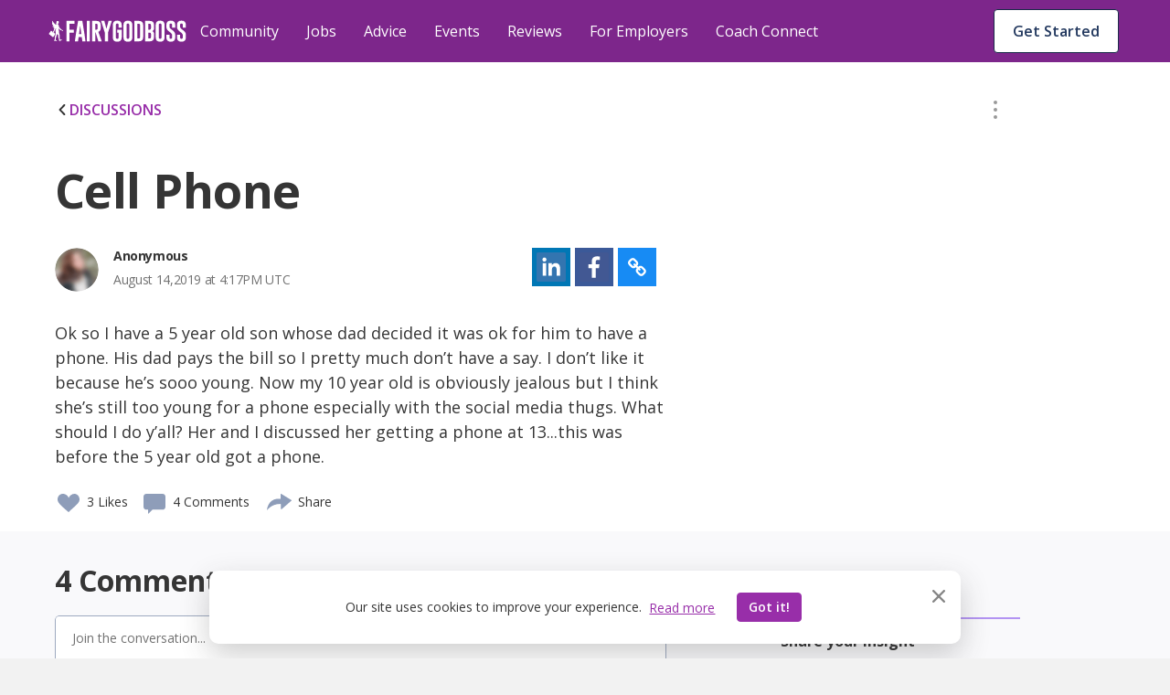

--- FILE ---
content_type: text/html; charset=utf-8
request_url: https://fairygodboss.com/community-discussion/ByLX4nZNH/cell-phone
body_size: 60644
content:

        <!DOCTYPE HTML>
        <html lang="en">
        <head prefix="og: http://ogp.me/ns#">
            <meta name="viewport" content="width=device-width, initial-scale=1" />
            <meta charSet="utf-8" />
            <meta http-equiv="Content-Type" content="text/html; charset=utf-8" />
            <meta name="application-name" content="Fairygodboss" />
            
            <meta description="Ok so I have a 5 year old son whose dad decided it was ok for him to have a phone. His dad pays the bill so I pretty much don’t have a say. I don’t like it because he’s sooo young. Now my 10 year old is obviously jealous but I think she’s still too young for a phone especially with the social media thugs. What should I do y’all? Her and I discussed her getting a phone at 13...this was before the 5 year old got a phone." content="Fairygodboss" />
            <title>Cell Phone | Fairygodboss</title>
            
    
    <!-- Google Tag Manager -->
    <script data-cfasync="false" >
        (function(w,d,s,l,i){w[l]=w[l]||[];w[l].push({'gtm.start':
        new Date().getTime(),event:'gtm.js'});var f=d.getElementsByTagName(s)[0],
        j=d.createElement(s),dl=l!='dataLayer'?'&l='+l:'';j.async=true;j.src=
        'https://www.googletagmanager.com/gtm.js?id='+i+dl;f.parentNode.insertBefore(j,f);
        })(window,document,'script','dataLayer','GTM-KPHHR9P');
    </script>
    
    <!-- End Google Tag Manager -->
    <!-- Global site tag (gtag.js) - Google Analytics -->
    <!--<script async src="https://www.googletagmanager.com/gtag/js?id=UA-52626819-1"></script>-->
    <!--<script>-->
    <!--window.dataLayer = window.dataLayer || [];-->
    <!--function gtag(){dataLayer.push(arguments);}-->
    <!--gtag('js', new Date());-->
    <!--gtag('config', 'UA-52626819-1');-->
    <!--</script>-->
     

        
            <link
                rel="preload"
                as="font"
                type="font/woff2"
                href="https://cdn.fairygodboss.com/main/85b8101d394e7380aebf5df6249be0b76cee7de7/assets/fonts/lato/lato-v23-latin-regular.woff2"
                crossOrigin="true"
            />
            <link
                rel="preload"
                href="https://fonts.googleapis.com/css2?family=Open+Sans:wght@300;400;600;700;800&display=swap"
                as="style"
                onload="this.onload=null;this.rel='stylesheet'"
            />
            <noscript>
                <link
                    href="https://fonts.googleapis.com/css2?family=Open+Sans:wght@300;400;600;700;800&display=swap"
                    rel="stylesheet"
                    type="text/css"
                />
            </noscript>
            <link href="https://fonts.googleapis.com/css2?family=Open+Sans:wght@300;400;600;700;800&display=swap" rel="stylesheet">
            
            
            
            <script type="application/javascript">
            window.__GLOBAL_PAGE_STATE__ = {};
            window.__GLOBAL_PAGE_PROPS__ = {"qaStructuredContent":{"type":"QAPage","name":"Cell Phone","text":"Ok so I have a 5 year old son whose dad decided it was ok for him to have a phone. His dad pays the bill so I pretty much don’t have a say. I don’t like it because he’s sooo young. Now my 10 year old is obviously jealous but I think she’s still too young for a phone especially with the social media thugs. What should I do y’all? Her and I discussed her getting a phone at 13...this was before the 5 year old got a phone.","answerCount":4,"upvoteCount":3,"dateCreated":"2019-08-14T16:17:34.471Z","author":{"name":"Anonymous"},"suggestedAnswer":[{"text":"Yeah, a phone at 5 years old?!? That doesn't even make sense to me! Who is he gonna call? LOL Definitely talk to Dad and explain about now the 5 year old's sister is wanting one and you think it's cool he got the boy one but think it is a little premature--with the end result hopefully being no more phone for 5 year old. Good luck! And maybe Dad bought it because he wants to talk to him more often?--make sure he does.","dateCreated":"2019-08-15T12:42:03.000Z","upvoteCount":2,"authorName":"Kim Beasley"},{"text":"I think both parents should have a say on kids' upbringing and boundaries. Studies show that not much good comes from exposing kids to smart phones before 8th grade. That being said, I think there is a valid case to be made for a need of a phone if a kid is in traveling sports activities or if they come home after school for a few hours and don't have a land-line, but smartphones are discouraged, so I'd recommend getting a flip phone or something similar. \n\nThe main concern with too early exposure to smart phones is kids' inability\u002Fimmaturity to make sound decisions and self-regulate on use (addiction to electronics is no joke). \n\nI personally don't see the need for 5 yo to have a phone, so maybe it's not a conversation of how to talk to your 10 year old, but how to address the issue of 5 yo having a phone. It's probably a harder thing to address, but that's how I would go about it.","dateCreated":"2019-08-14T18:38:16.000Z","upvoteCount":2,"authorName":"Ruzana Glaeser"},{"text":"Perhaps you can simply suggest that he can 'have a phone' but he can't use it without your permission? At least when he's with you. I am assuming you and the father are not together which is how this happened in the first place. You can also try talking to the child's father and suggest he co-parent with you and take your side on this if you think he's too young to have a phone (which I personally agree with!)","dateCreated":"2019-08-15T00:58:58.000Z","upvoteCount":1,"authorName":"Anonymous"},{"text":"My nephews are 5 years old and I can't IMAGINE them having their own phones.  That is too much responsibility for someone that age.  \nSounds like you need to have a discussion with his dad about making decisions like that as co-parents because him making a unilateral call and expecting you to deal with it is pure BS.","dateCreated":"2019-08-20T16:52:29.000Z","upvoteCount":0,"authorName":"Anonymous"}]},"editorialContentStructuredData":null,"hasBottomBanner":true,"content":{"type":"community-discussion","likes":3,"commentCount":4,"userLiked":false,"userFlagged":false,"hash":"ByLX4nZNH","reactionBar":{"liking":{"icon":"like","enabled":true,"label":"Like","active":false,"showCount":true},"flagging":{"icon":"flag","enabled":true,"label":"Flag","active":false,"showCount":false},"commenting":{"icon":"comment","enabled":true,"label":"","active":true,"showCount":true},"sharing":{"icon":"share","enabled":false,"label":"Share","active":false,"showCount":false}},"shell":"A","canComment":true,"location":"single","didEdit":null,"updatedAt":null,"streamDate":"2019-08-14T16:17:34.471Z","time":"Recently","topic":{"url":"parenting","isActive":1,"label":"Parenting"},"group":null,"contentUrl":"\u002Fcommunity-discussion\u002FByLX4nZNH\u002Fcell-phone","moderationOption":{"status":null,"editableFields":["title","description"]},"comments":[{"hash":"S1HUBotNS","contentType":"community-comment","type":"community-comment","parentHash":"ByLX4nZNH","parentType":"community-discussion","parentContentType":"community-discussion","parentContentHash":"ByLX4nZNH","moderationOption":{"status":null,"editableFields":["comment"]},"comments":[],"contentDate":"2019-08-20T16:52:29.000Z","commentCount":0,"flaggingEnabled":true,"isAnon":1,"isVip":0,"comment":"My nephews are 5 years old and I can't IMAGINE them having their own phones.  That is too much responsibility for someone that age.  \nSounds like you need to have a discussion with his dad about making decisions like that as co-parents because him making a unilateral call and expecting you to deal with it is pure BS.","likes":0,"author":{"username":"Anonymous","name":"Anonymous","image":{"src":"\u002Fv1525721198\u002FuserImages\u002Fblurred-avatar-31.png","alt":"Anonymous Image"},"hash":null,"credential":null,"userId":null,"location":null,"userCommunityData":{},"relation":{"isFollowing":false,"connectionStatus":null},"isHighlightedUser":false,"publicUrl":null,"isCommunityManager":false,"karmaScore":null},"time":"Recently","userFlagged":false,"userLiked":false,"replyOpened":false,"isNew":false},{"hash":"r1EX7CGEB","contentType":"community-comment","type":"community-comment","parentHash":"ByLX4nZNH","parentType":"community-discussion","parentContentType":"community-discussion","parentContentHash":"ByLX4nZNH","moderationOption":{"status":null,"editableFields":["comment"]},"comments":[],"contentDate":"2019-08-15T12:42:03.000Z","commentCount":0,"flaggingEnabled":true,"isAnon":0,"isVip":null,"comment":"Yeah, a phone at 5 years old?!? That doesn't even make sense to me! Who is he gonna call? LOL Definitely talk to Dad and explain about now the 5 year old's sister is wanting one and you think it's cool he got the boy one but think it is a little premature--with the end result hopefully being no more phone for 5 year old. Good luck! And maybe Dad bought it because he wants to talk to him more often?--make sure he does.","likes":2,"author":{"username":"Kim Beasley","name":"Kim Beasley","hash":"9mUsKq2TjZrc","image":{"src":"user\u002Fprofile\u002Fhvi5q6i9d3fisnzjzzly","alt":"Kim Beasley image"},"credential":"Administrative Professional","userId":187294,"location":null,"userCommunityData":{},"relation":{"isFollowing":false,"connectionStatus":null},"isHighlightedUser":false,"isVip":null,"publicUrl":"\u002Fusers\u002Fprofile\u002F9mUsKq2TjZrc\u002Fkim-beasley","isCommunityManager":false,"karmaScore":"796"},"time":"Recently","userFlagged":false,"userLiked":false,"replyOpened":false,"isNew":false},{"hash":"H19IC7MNH","contentType":"community-comment","type":"community-comment","parentHash":"ByLX4nZNH","parentType":"community-discussion","parentContentType":"community-discussion","parentContentHash":"ByLX4nZNH","moderationOption":{"status":null,"editableFields":["comment"]},"comments":[],"contentDate":"2019-08-15T00:58:58.000Z","commentCount":0,"flaggingEnabled":true,"isAnon":1,"isVip":0,"comment":"Perhaps you can simply suggest that he can \"have a phone\" but he can't use it without your permission? At least when he's with you. I am assuming you and the father are not together which is how this happened in the first place. You can also try talking to the child's father and suggest he co-parent with you and take your side on this if you think he's too young to have a phone (which I personally agree with!)","likes":1,"author":{"username":"Anonymous","name":"Anonymous","image":{"src":"\u002Fv1525721196\u002FuserImages\u002Fblurred-avatar-12.png","alt":"Anonymous Image"},"hash":null,"credential":null,"userId":null,"location":null,"userCommunityData":{},"relation":{"isFollowing":false,"connectionStatus":null},"isHighlightedUser":false,"publicUrl":null,"isCommunityManager":false,"karmaScore":null},"time":"Recently","userFlagged":false,"userLiked":false,"replyOpened":false,"isNew":false},{"hash":"SJZ7HAbVH","contentType":"community-comment","type":"community-comment","parentHash":"ByLX4nZNH","parentType":"community-discussion","parentContentType":"community-discussion","parentContentHash":"ByLX4nZNH","moderationOption":{"status":null,"editableFields":["comment"]},"comments":[],"contentDate":"2019-08-14T18:38:16.000Z","commentCount":0,"flaggingEnabled":true,"isAnon":0,"isVip":null,"comment":"I think both parents should have a say on kids' upbringing and boundaries. Studies show that not much good comes from exposing kids to smart phones before 8th grade. That being said, I think there is a valid case to be made for a need of a phone if a kid is in traveling sports activities or if they come home after school for a few hours and don't have a land-line, but smartphones are discouraged, so I'd recommend getting a flip phone or something similar. \n\nThe main concern with too early exposure to smart phones is kids' inability\u002Fimmaturity to make sound decisions and self-regulate on use (addiction to electronics is no joke). \n\nI personally don't see the need for 5 yo to have a phone, so maybe it's not a conversation of how to talk to your 10 year old, but how to address the issue of 5 yo having a phone. It's probably a harder thing to address, but that's how I would go about it.","likes":2,"author":{"username":"Ruzana Glaeser","name":"Ruzana Glaeser","hash":"RaG168CBUuL9","image":{"src":"\u002Fuser\u002Fprofile\u002Feewwyherk8ef0xqbyatw","alt":"Ruzana Glaeser image"},"credential":"Co-founder of brightmeetsbrave.com","userId":715129,"location":null,"userCommunityData":{},"relation":{"isFollowing":false,"connectionStatus":null},"isHighlightedUser":false,"isVip":null,"publicUrl":"\u002Fusers\u002Fprofile\u002FRaG168CBUuL9\u002Fruzana-glaeser","isCommunityManager":false,"karmaScore":"952"},"time":"Recently","userFlagged":false,"userLiked":false,"replyOpened":false,"isNew":false}],"isNewPost":true,"lastId":-1,"flaggingEnabled":true,"rawHtml":null,"title":"Cell Phone","description":"Ok so I have a 5 year old son whose dad decided it was ok for him to have a phone. His dad pays the bill so I pretty much don’t have a say. I don’t like it because he’s sooo young. Now my 10 year old is obviously jealous but I think she’s still too young for a phone especially with the social media thugs. What should I do y’all? Her and I discussed her getting a phone at 13...this was before the 5 year old got a phone.","isAnon":true,"author":{"username":"Anonymous","name":"Anonymous","image":{"src":"\u002Fv1525721199\u002FuserImages\u002Fblurred-avatar-37.png","alt":"Anonymous Image"},"hash":null,"credential":null,"userId":null,"location":null,"userCommunityData":{},"relation":{"isFollowing":false,"connectionStatus":null},"isHighlightedUser":false,"publicUrl":null,"isCommunityManager":false,"karmaScore":null},"isPaid":false,"paidCompany":null,"category":"standard"},"topics":[{"id":9,"title":"Parenting","url":"parenting","layout":"singleRow","total":830,"isDefault":0,"sponsored":null,"qaDataAttr":"community topic item"},{"id":10,"title":"Career","url":"at-work","layout":"singleRow","total":11810,"isDefault":1,"sponsored":null,"qaDataAttr":"community topic item"},{"id":12,"title":"Diversity & Inclusion","url":"diversity-gender-equality","layout":"singleRow","total":1363,"isDefault":0,"sponsored":null,"qaDataAttr":"community topic item"},{"id":13,"title":"Lifestyle & Relationships","url":"lifestyle-relationships","layout":"singleRow","total":1910,"isDefault":0,"sponsored":null,"qaDataAttr":"community topic item"},{"id":15,"title":"Health","url":"self-care-wellness","layout":"singleRow","total":1122,"isDefault":0,"sponsored":null,"qaDataAttr":"community topic item"},{"id":31,"title":"Management","url":"management-topic-","layout":"singleRow","total":520,"isDefault":0,"sponsored":null,"qaDataAttr":"community topic item"},{"id":20,"title":"News & Entertainment","url":"news-entertainment","layout":"singleRow","total":928,"isDefault":0,"sponsored":null,"qaDataAttr":"community topic item"},{"id":23,"title":"Food","url":"food","layout":"singleRow","total":517,"isDefault":0,"sponsored":null,"qaDataAttr":"community topic item"},{"id":24,"title":"Travel","url":"travel-places","layout":"singleRow","total":382,"isDefault":0,"sponsored":null,"qaDataAttr":"community topic item"},{"id":25,"title":"Money","url":"make-money","layout":"singleRow","total":936,"isDefault":0,"sponsored":null,"qaDataAttr":"community topic item"},{"id":26,"title":"Style & Beauty","url":"style-beauty","layout":"singleRow","total":568,"isDefault":0,"sponsored":null,"qaDataAttr":"community topic item"},{"id":16,"title":"Women In Tech","url":"women-in-tech","layout":"singleRow","total":472,"isDefault":0,"sponsored":null,"qaDataAttr":"community topic item"},{"id":22,"title":"Consulting","url":"consulting","layout":"singleRow","total":296,"isDefault":0,"sponsored":{"src":"\u002Fv1526940748\u002Fproduction\u002Fcompanies\u002F27307\u002Flogo-1526940747.jpg","alt":"Accenture","url":"\u002Fofficial-employer-info\u002Faccenture"},"qaDataAttr":"community topic item"},{"id":27,"title":"Other Stuff","url":"Random","layout":"singleRow","total":1048,"isDefault":0,"sponsored":null,"qaDataAttr":"community topic item"}],"currentTopic":{"id":9,"title":"Parenting","url":"parenting","layout":"singleRow","total":830,"isDefault":0,"sponsored":null,"qaDataAttr":"community topic item"},"isAuthenticated":false,"totalContentNumber":22702,"PAGE_PROPS":{"pageDisplayMode":"USER_DEFAULT","leftRail":{"subscribedTopics":null,"followingCompanies":null,"jobAlerts":null,"joinedGroups":{"groupCount":0,"groups":[]}},"rightRail":[{"type":"job","data":[]},{"type":"companyReview","data":{"hasFollowingCompanies":false,"reviews":[{"company":{"companyId":126559,"companyName":"GAO Tek","companyUrl":"https:\u002F\u002Ffairygodboss.com\u002Fcompany-overview\u002Fgaotek","logo":{"src":"\u002Ficons\u002Fcompany_2x.png","alt":"GAO Tek"},"rating":4.2,"companyEndpoint":"gaotek","url":"gaotek"},"comment":"It's good for skill development and since it's flexible you can work whenever you want in the day.","reviewId":59526,"reviewUrl":"https:\u002F\u002Ffairygodboss.com\u002Fcompany-reviews\u002Fgaotek"},{"company":{"companyId":27331,"companyName":"American Express","companyUrl":"https:\u002F\u002Ffairygodboss.com\u002Fcompany-overview\u002Famericanexpress","logo":{"src":"\u002Ficons\u002Fcompany_2x.png","alt":"American Express"},"rating":3.6,"companyEndpoint":"americanexpress","url":"americanexpress"},"comment":"Super great please to work. Very supportive and flexible to needs.","reviewId":59528,"reviewUrl":"https:\u002F\u002Ffairygodboss.com\u002Fcompany-reviews\u002Famericanexpress"}]}},{"type":"article","data":[{"type":"editorial-content","likes":1,"commentCount":0,"userLiked":false,"userFlagged":false,"hash":"best-companies-for-women-2025-shaping-workplaces-where-women-thrive-in-2026","reactionBar":null,"shell":"A","canComment":false,"location":"miniFeed","streamDate":"2026-01-20T20:45:16.933Z","time":"5 hrs ago","topic":{"url":"at-work","isActive":1,"label":"Career"},"group":null,"url":"best-companies-for-women-2025-shaping-workplaces-where-women-thrive-in-2026","title":"The Best Companies for Women 2025: Shaping Workplaces Where Women Thrive in 2026","contentImage":{"src":"\u002Farticles_upload\u002Fmain\u002Fj6jgwny07ybsyxbdpfcv.webp","alt":"Fairygodboss Best Company 2025 image.","title":"Fairygodboss Best Company 2025 image.","credit":"Fairygodboss Best Company 2025 image."},"contentDate":"2026-01-16T09:00:00.000Z","contentUrl":"https:\u002F\u002Ffairygodboss.com\u002Fcareer-topics\u002Fbest-companies-for-women-2025-shaping-workplaces-where-women-thrive-in-2026"},{"type":"editorial-content","likes":6,"commentCount":0,"userLiked":false,"userFlagged":false,"hash":"mastering-the-art-of-work-family-and-self-a-moms-perspective","reactionBar":null,"shell":"A","canComment":false,"location":"miniFeed","streamDate":"2026-01-14T16:33:55.392Z","time":"Recently","topic":{"url":"at-work","isActive":1,"label":"Career"},"group":null,"url":"mastering-the-art-of-work-family-and-self-a-moms-perspective","title":"Mastering the Art of Work, Family, and Self—A Mom’s Perspective.","contentImage":{"src":"\u002Farticles_upload\u002Fmain\u002Fsy1yc8w7uerkk20aqth7.png","alt":"Althea is in front of a pink background, wearing a white jacket, smiling.","title":"Althea Battle. Photo courtesy of American Family Insurance","credit":"American Family Insurance"},"contentDate":"2026-01-14T09:00:00.000Z","contentUrl":"https:\u002F\u002Ffairygodboss.com\u002Fcareer-topics\u002Fmastering-the-art-of-work-family-and-self-a-moms-perspective"},{"type":"editorial-content","likes":12,"commentCount":20,"userLiked":false,"userFlagged":false,"hash":"searching-for-your-next-job-consider-taking-part-in-a-fairygodboss-resume-drop","reactionBar":null,"shell":"A","canComment":false,"location":"miniFeed","streamDate":"2026-01-07T17:24:01.647Z","time":"Recently","topic":{"url":"at-work","isActive":1,"label":"Career"},"group":null,"url":"searching-for-your-next-job-consider-taking-part-in-a-fairygodboss-resume-drop","title":"Searching for Your Next Job? Consider Taking Part in a Fairygodboss Resume Drop","contentImage":{"src":"\u002Farticles_upload\u002Fmain\u002Fxwa5bmtuh7srdodwm5ca.png","alt":"The Fairygodboss Resume Drop","title":"The Fairygodboss Resume Drop","credit":"The Fairygodboss Resume Drop"},"contentDate":"2026-01-07T12:30:00.000Z","contentUrl":"https:\u002F\u002Ffairygodboss.com\u002Fcareer-topics\u002Fsearching-for-your-next-job-consider-taking-part-in-a-fairygodboss-resume-drop"}]}],"session":{},"csrfToken":"UWchqc1N-06HMQQrsFeaEYXLDLjxqLOLOm0s","sentry":{"enabled":true,"dsn":"https:\u002F\u002F9b2c7017d8a44947b0094d7bb7fad067:4e823c8266b94301b030411b7eea7f16@sentry.io\u002F287163","reactDsn":"https:\u002F\u002Fe5937d4e94844257ad28a65e815c04d0@sentry.io\u002F1233603","token":"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","env":"prod"},"froala":{"apiKey":"MC2B2E2B1lG4J4B16B7D3E6E5C2H4F4gzC-22wmyfmgfjutD6jef=="},"redirectUri":"https:\u002F\u002Ffairygodboss.com\u002Fauth-callback","socialButtons":[{"type":"facebook"},{"type":"google"}],"socialLikes":{"facebook":null,"twitter":null},"featureFlags":{"enableCarmenIpLocationService":false,"internalAuth":true,"disableEmailPasswordRegistration":false,"useEmbedly":true,"fgbOnly":false,"algoliaPlacesTypeahead":false,"onSiteCTA":true,"demographicsFlow":true,"endQuickApplyJobSeekers":true,"quickApplyCompleteEndFeatures":true,"endCandidateDatabaseAccess":true,"noPdlDataEmail":true,"redirectJobsPage":true,"minimizedJobsLeftRail":true,"eventsIsPublicOption":true,"jobsBackToTop":true,"remoteJobFilter":true,"recruiterAccessVRE":true,"newJobCardDesign":true,"urgencyToJobs":true,"convincerToJobs":true,"redisSessions":true,"saveRawLocationResponse":true,"monthlyJobTargetFlag":true,"show2020BestCompaniesBadges":true,"show2021BestCompaniesBadges":true,"show2022BestCompaniesBadges":true,"show2023BestCompaniesBadges":"2023-v2","show2024BestCompaniesBadges":true,"nodeDI":true,"enableSentryFE":false,"unifiedPostBox":true,"enableGoogleCTSSearch":true,"useDirectApply":true,"streamLibertyMetricsJobsJson":false,"jobSearchSettings":true,"sponsoredJobsUtility":true,"jobsSearchCta":true},"meta":{"hostUrl":"https:\u002F\u002Ffairygodboss.com","title":"Cell Phone | Fairygodboss","description":"Ok so I have a 5 year old son whose dad decided it was ok for him to have a phone. His dad pays the bill so I pretty much don’t have a say. I don’t like it because he’s sooo young. Now my 10 year old is obviously jealous but I think she’s still too young for a phone especially with the social media thugs. What should I do y’all? Her and I discussed her getting a phone at 13...this was before the 5 year old got a phone.","keywords":"","social":{"twitter":{"url":"https:\u002F\u002Ffairygodboss.com\u002Fcommunity-discussion\u002FByLX4nZNH\u002Fcell-phone","title":"Cell Phone | Fairygodboss","description":"Ok so I have a 5 year old son whose dad decided it was ok for him to have a phone. His dad pays the bill so I pretty much don’t have a say. I don’t like it because he’s sooo young. Now my 10 year old is obviously jealous but I think she’s still too young for a phone especially with the social media thugs. What should I do y’all? Her and I discussed her getting a phone at 13...this was before the 5 year old got a phone.","text":"Fairygodboss | Jobs and Company Reviews for Women via @fairygodboss","image":"http:\u002F\u002Fd207ibygpg2z1x.cloudfront.net\u002Fimage\u002Fupload\u002Fc_fill,f_auto,h_630,q_auto,w_1200\u002Fv1\u002FFGB_community_discussion_meta_image_lbpbnd.jpg"},"facebook":{"appId":"311667982694643","url":"https:\u002F\u002Ffairygodboss.com\u002Fcommunity-discussion\u002FByLX4nZNH\u002Fcell-phone","title":"Cell Phone | Fairygodboss","description":"Ok so I have a 5 year old son whose dad decided it was ok for him to have a phone. His dad pays the bill so I pretty much don’t have a say. I don’t like it because he’s sooo young. Now my 10 year old is obviously jealous but I think she’s still too young for a phone especially with the social media thugs. What should I do y’all? Her and I discussed her getting a phone at 13...this was before the 5 year old got a phone.","image":"http:\u002F\u002Fd207ibygpg2z1x.cloudfront.net\u002Fimage\u002Fupload\u002Fc_fill,f_auto,h_630,q_auto,w_1200\u002Fv1\u002FFGB_community_discussion_meta_image_lbpbnd.jpg"}},"image":"http:\u002F\u002Fd207ibygpg2z1x.cloudfront.net\u002Fimage\u002Fupload\u002Fc_fill,f_auto,h_630,q_auto,w_1200\u002Fv1\u002FFGB_community_discussion_meta_image_lbpbnd.jpg","canonicalUrl":"https:\u002F\u002Ffairygodboss.com\u002Fcommunity-discussion\u002FByLX4nZNH\u002Fcell-phone"},"url":{"original":"\u002Fcommunity-discussion\u002FByLX4nZNH\u002Fcell-phone","full":"https:\u002F\u002Ffairygodboss.com\u002Fcommunity-discussion\u002FByLX4nZNH\u002Fcell-phone","protocol":"https","host":"fairygodboss.com","path":"\u002Fcommunity-discussion\u002FByLX4nZNH\u002Fcell-phone"},"routes":{"user":{"login":"https:\u002F\u002Ffairygodboss.com\u002Flogin","logout":"https:\u002F\u002Ffairygodboss.com\u002Flogout"}},"headerProps":{"role":null,"isAdmin":false,"baseUrl":"\u002F","currentUrl":"\u002Fcommunity-discussion\u002FByLX4nZNH\u002Fcell-phone","jobProfileSnippet":{"hash":null,"isCompleted":false}},"showLoginWall":true,"masterFeedAdConfig":{"cadence":10,"types":{"desktop":["profile-cta","vcf","leave-review"],"mobile":["profile-cta","vcf","leave-review","suggested-jobs"]}},"chatApiKey":"dxqern5aqgne","streamAnalyticsKey":"cdhdmzdncmdx","streamAnalyticsToken":"eyJ0eXAiOiJKV1QiLCJhbGciOiJIUzI1NiJ9.eyJyZXNvdXJjZSI6ImFuYWx5dGljcyIsImFjdGlvbiI6IioiLCJ1c2VyX2lkIjoiKiJ9.acNaMDMaKHIuXDO8QgJlgHgyUWTccCxQVDiL2i_dexs","objectTypes":{"community-discussion":"CommunityDiscussion","community-link":"CommunityLink","editorial-content":"EditorialContent","community-podcast":"CommunityPodcast","community-photo":"CommunityPhoto","community-comment":"CommunityComment","user":"User","community-group":"CommunityGroup","company":"Company","job-application":"JobApplication"},"chatToken":null,"frontendRouting":false,"quickApplyCompanies":{"42423":{"companyId":42423,"companyUrl":"fairygodboss-inc","companyName":"Fairygodboss Inc.","trackingInfo":null,"industry":"Technology: Consumer Internet","meta_title":"Fairygodboss Inc. employee reviews by women: Pay, Culture, Maternity Leave and More | Fairygodboss","meta_description":"See what women say about working at Fairygodboss Inc., their salaries, maternity leave, benefits, hours and company culture","meta_keyword":"Fairygodboss Inc.: reviews by female employees, women recommend Fairygodboss Inc., salary, benefits, maternity leave, hours, on-site childcare, healthcare, 401-k match, glass ceiling, boys' club, pay gap","rating":4.7,"logo":"\u002FcompanyLogo\u002Ftaczsjvyx4skklgd22lh.png","city":"New York","state":"NY","country":"US","employees_number":"51-200","description":"\u003Cp\u003EFairygodboss is the largest career community for women*. Our mission is to help the women in our community by providing free resources and a safe, inclusive environment for highly motivated women to connect with other career-minded individuals and help one another to succeed. Millions of women visit Fairygodboss for career connections, jobs, community advice, virtual events and hard-to-find intel about how companies treat women.\u003C\u002Fp\u003E\u003Cp\u003E\u003Cem\u003E*\u003Ci data-stringify-type=\"italic\"\u003EFairygodboss is an inclusive community and we welcome all women including cis and trans women. We also welcome all non-binary individuals.\u003C\u002Fi\u003E\u003C\u002Fem\u003E\u003C\u002Fp\u003E","officialCompanyUrl":"https:\u002F\u002Ffairygodboss.com\u002F","companyBlurb":"At Fairygodboss, our mission is to help you create the best career for your life.","promoted":1,"directApplyFlag":"1","jobCount":2,"banner_image":"\u002Femployer\u002Fbanner\u002Fdbzhtkgqq6iwebgl1tuy","image_src":"\u002Femployer\u002Fslides\u002Fqoio9jcln3eavh6fofc4","name":"Fairygodboss Inc.","isSponsor":1,"remoteUrl":"https:\u002F\u002Ffairygodboss.com\u002F","careerUrl":null,"companySize":"51-200","bannerText":null,"reviewCount":31,"slideImages":[{"name":"Fairygodboss Inc."}],"shortConvincer":{"text":"94% say women are treated equally.","badge":{"image":{"src":"v1\u002Ficons\u002Fconvincer-bubble-grey.svg","alt":"badge icon"}}}},"58945":{"companyId":58945,"companyUrl":"toyota-motor-north-america","companyName":"Toyota North America","trackingInfo":null,"industry":"Automotive: Manufacturers","meta_title":"Toyota Motor North America employee reviews by women: Pay, Culture, Maternity Leave and More | Fairygodboss","meta_description":"See what women say about working at Toyota Motor North America, their salaries, maternity leave, benefits, hours and company culture","meta_keyword":"Toyota Motor North America: reviews by female employees, women recommend Toyota Motor North America, salary, benefits, maternity leave, hours, on-site childcare, healthcare, 401-k match, glass ceiling, boys’ club, pay gap","rating":4.2,"logo":"\u002FcompanyLogo\u002Ffipc8ciup8npsz52pckv","city":"Plano","state":"TX","country":"US","employees_number":"10,000+","description":"\u003Cp\u003E\u003Ca name=\"_Hlk13646529\"\u003ERooted in Continuous Improvement and Respect for People, we are committed to cultivating an ever-better world by creating innovative and sustainable mobility solutions for all &mdash; we&rsquo;re going places, together &mdash; powered by our people.\u003C\u002Fa\u003E\u003C\u002Fp\u003E\u003Cp\u003EWe strive to create a company with the best and brightest individuals who are empowered every day to innovate and share our know-how in ways that benefit people, society, and the planet. From engineering, finance, marketing, sales, strategy, IT and many other corporate support areas, we need a wide range of skills to make, sell and finance our global commitment of mobility for all.\u003C\u002Fp\u003E\u003Cp\u003EWhile our journey is a road with many paths, our direction is clear. We are focused on driving toward mobility for all. Our belief in equality, respect and inclusive treatment of all people guides and empowers us to start our impossible. &nbsp;Apply today and come join us on our journey.&nbsp;\u003C\u002Fp\u003E","officialCompanyUrl":"https:\u002F\u002Fwww.toyota.com\u002Fusa\u002Fcareers\u002F","companyBlurb":"While our journey is a road with many paths, our direction is clear. We are focused on driving toward mobility for all.","promoted":1,"directApplyFlag":"1","jobCount":95,"banner_image":"\u002Femployer\u002Fbanner\u002Fcjkcpuiozzhwfbaw5tkh","image_src":"\u002Femployer\u002Fslides\u002Fvtlfdsh8izakyxjtcw1w","name":"Toyota North America","isSponsor":1,"remoteUrl":"https:\u002F\u002Fwww.toyota.com\u002Fusa\u002Fcareers\u002F","careerUrl":null,"companySize":"10,000+","bannerText":"\"I would recommend Toyota to any of my family or friends. Our culture is built on respect for people and that's shown in our culture and all the benefits offered. \"","reviewCount":18,"slideImages":[{"name":"Toyota North America"}],"shortConvincer":{"text":"83% say women are treated equally.","badge":{"image":{"src":"v1\u002Ficons\u002Fconvincer-bubble-grey.svg","alt":"badge icon"}}}}},"abTests":{"sjp":{"name":"sjp","variant":"new_sjp","variantId":"2","metadata":{}},"obt":{"name":"obt","variant":"obt","variantId":"1","metadata":{"user_enrolled":"5000","max_users":"5000","redirect_page":"?obt=true"}},"Missed posts to feed":{"name":"Missed posts to feed","variant":"feed-test-a","variantId":"1","metadata":{"content_pattern":"Editorial,Discussion,Editorial,Discussion,Link","sendgrid_template_id":"d-8ab4b0c92fc14f4da70c9312cc4ca6f7","straight_to_feed":"true"}}},"leadInLogin":false,"isbot":true,"googleClientId":"683298296265-8dfcatd4ag89esso1jep5hm5mae4m2k2.apps.googleusercontent.com","snowplow":{"collectorEndpoint":"track-1.themuse.com","appId":"fgb"}},"recentContent":[{"type":"community-discussion","likes":0,"commentCount":0,"userLiked":false,"userFlagged":false,"hash":"YFbK7eYgR","reactionBar":{"liking":{"icon":"like","enabled":true,"label":"Like","active":false,"showCount":true},"flagging":{"icon":"flag","enabled":true,"label":"Flag","active":false,"showCount":false},"commenting":{"icon":"comment","enabled":true,"label":"","showCount":true},"sharing":{"icon":"share","enabled":false,"label":"Share","active":false,"showCount":false}},"shell":"A","canComment":true,"didEdit":null,"updatedAt":null,"streamDate":"2026-01-20T18:31:26.833Z","time":"7 hrs ago","topic":null,"group":null,"contentUrl":"\u002Fcommunity-discussion\u002FYFbK7eYgR\u002Fhello-everyone-i-need-as","moderationOption":{"status":null,"editableFields":["title","description"]},"comments":[],"isNewPost":false,"lastId":-1,"flaggingEnabled":true,"rawHtml":"\u003Cp\u003E\u003Cstrong\u003EHello everyone I need as much womanly advice as I can get right now.\u003C\u002Fstrong\u003E\u003C\u002Fp\u003E\u003Cp\u003EI’m 26 and I just quit fashion designing. I am moving to a new city in two days. \u003C\u002Fp\u003E\u003Cp\u003EEveryone around me is in or pushing through same dilemma. So there’s not much advice they can give. \u003C\u002Fp\u003E\u003Cp\u003EI have been feeling dissatisfied and passionless in last 3 years, so I had to put a pause before I continue wasting time. Please if there’s anyone that can suggest a course I could read to start a new career path. Yes I have researched a few but I believe there’s much more to gain from peoples experiences. These are my strong suits: \u003C\u002Fp\u003E\u003Cul\u003E\u003Cli\u003EExcellent use of English.\u003C\u002Fli\u003E\u003Cli\u003EHave a great read on people.\u003C\u002Fli\u003E\u003Cli\u003EFast problem solving mindset (no jokes).\u003C\u002Fli\u003E\u003Cli\u003EPublic speaking skill.\u003C\u002Fli\u003E\u003C\u002Ful\u003E\u003Cp\u003EThere are others but it will just seem like a CV ? if I was in another region I’d join the force and be a detective, but in another lifetime. I’m not great at business management.\u003C\u002Fp\u003E\u003Cp\u003ESo I’m open to alternatives and mentorship or coaching. I feel like my mind is in a box.\u003C\u002Fp\u003E","title":"Hello everyone! I need as much womanly advice as I can get right now.","description":"\nI’m 26 and I just quit fashion designing. I am moving to a new city in two days. Everyone around me is in or pushing through same dilemma. So there’s not much advice they can give.\n\nI have been feeling dissatisfied and passionless in last 3 years, so I had to put a pause before I continue wasting time. Please if there’s anyone that can suggest a course I could read to start a new career path. Yes I have researched a few but I believe there’s much more to gain from peoples experiences. These are my strong suits:\nExcellent use of English.\nHave a great read on people.\nFast problem solving mindset (no jokes).\nPublic speaking skill.\n\nThere are others but it will just seem like a CV ? if I was in another region I’d join the force and be a detective, but in another lifetime. I’m not great at business management. So I’m open to alternatives and mentorship or coaching. I feel like my mind is in a box.","isAnon":true,"author":{"username":"Anonymous","name":"Anonymous","image":{"src":"\u002Fv1525721197\u002FuserImages\u002Fblurred-avatar-16.png","alt":"Anonymous Image"},"hash":null,"credential":null,"userId":null,"location":null,"userCommunityData":{},"relation":{"isFollowing":false,"connectionStatus":null},"isHighlightedUser":false,"publicUrl":null,"isCommunityManager":false,"karmaScore":null}},{"type":"community-discussion","likes":5,"commentCount":3,"userLiked":false,"userFlagged":false,"hash":"d-MNhKfYy","reactionBar":{"liking":{"icon":"like","enabled":true,"label":"Like","active":false,"showCount":true},"flagging":{"icon":"flag","enabled":true,"label":"Flag","active":false,"showCount":false},"commenting":{"icon":"comment","enabled":true,"label":"","showCount":true},"sharing":{"icon":"share","enabled":false,"label":"Share","active":false,"showCount":false}},"shell":"A","canComment":true,"didEdit":null,"updatedAt":null,"streamDate":"2026-01-20T15:10:57.839Z","time":"Today","topic":null,"group":null,"contentUrl":"\u002Fcommunity-discussion\u002Fd-MNhKfYy\u002Fhere-s-a-simple-shift","moderationOption":{"status":null,"editableFields":["title","description"]},"comments":[],"isNewPost":false,"lastId":-1,"flaggingEnabled":true,"rawHtml":"\u003Cp\u003EHere’s a simple shift that can make a big difference this week: Stop explaining everything you do and start leading with the result you create.\u003C\u002Fp\u003E\u003Cp\u003EMost people default to describing their work like a checklist.\u003C\u002Fp\u003E\u003Cp\u003ERoles. Tasks. Steps. Process.\u003C\u002Fp\u003E\u003Cp\u003EThe people who get remembered talk about outcomes.\u003C\u002Fp\u003E\u003Cp\u003ENot “Here’s how I do it.”\u003C\u002Fp\u003E\u003Cp\u003EBut “Here’s what changes because of my work.”\u003C\u002Fp\u003E\u003Cp\u003EThat distinction matters more than most realize. People don’t repeat processes when they refer you. They repeat impact.\u003C\u002Fp\u003E\u003Cp\u003EIf someone introduced you tomorrow, what would they say?\u003C\u002Fp\u003E\u003Cp\u003E“She wears a lot of hats…”\u003C\u002Fp\u003E\u003Cp\u003Eor\u003C\u002Fp\u003E\u003Cp\u003E“She’s known for delivering this specific result.”\u003C\u002Fp\u003E\u003Cp\u003EWhen others can explain your value clearly, demand grows naturally. No extra convincing required.\u003C\u002Fp\u003E\u003Cp\u003EThat’s not branding fluff.\u003C\u002Fp\u003E\u003Cp\u003EThat’s making it easy for people to advocate for you.\u003C\u002Fp\u003E\u003Cp\u003ECurious. If you had to describe the result you’re known for in one sentence, what would it be?\u003C\u002Fp\u003E\u003Cp\u003E? Follow me  on LinkedIn for practical career strategy, positioning, and visibility that actually lead to opportunities:\u003C\u002Fp\u003E\u003Cp\u003Ehttps:\u002F\u002Fwww.linkedin.com\u002Fin\u002Fmelaniemitchellwexler\u002F\u003C\u002Fp\u003E","title":"Here’s a simple shift that can make a big difference this week: Stop explaining everything you do and start leading with the result you create.\n","description":"\nMost people default to describing their work like a checklist.\nRoles. Tasks. Steps. Process.\n\nThe people who get remembered talk about outcomes.\nNot “Here’s how I do it.”\nBut “Here’s what changes because of my work.”\nThat distinction matters more than most realize. People don’t repeat processes when they refer you. They repeat impact.\n\nIf someone introduced you tomorrow, what would they say?\n“She wears a lot of hats…”\nor\n“She’s known for delivering this specific result.”\n\nWhen others can explain your value clearly, demand grows naturally. No extra convincing required.\n\nThat’s not branding fluff.\nThat’s making it easy for people to advocate for you.\n\nCurious. If you had to describe the result you’re known for in one sentence, what would it be?\n\n? Follow me  on LinkedIn for practical career strategy, positioning, and visibility that actually lead to opportunities:\nhttps:\u002F\u002Fwww.linkedin.com\u002Fin\u002Fmelaniemitchellwexler\u002F","isAnon":false,"author":{"username":"Melanie Wexler","name":"Melanie Wexler","hash":"aoPFRV5QQw","image":{"src":"\u002Fuser\u002Fprofile\u002Fgl49mmztbcb453tdehxs","alt":"Melanie Wexler image"},"credential":"Career Coach | Executive Transitions Leader ","userId":1910264,"location":null,"userCommunityData":{},"relation":{"isFollowing":false,"connectionStatus":null},"isHighlightedUser":false,"publicUrl":"\u002Fusers\u002Fprofile\u002FaoPFRV5QQw\u002Fmelanie-wexler","isCommunityManager":false,"karmaScore":"301"}},{"type":"community-discussion","likes":0,"commentCount":3,"userLiked":false,"userFlagged":false,"hash":"R3ktbyZzl","reactionBar":{"liking":{"icon":"like","enabled":true,"label":"Like","active":false,"showCount":true},"flagging":{"icon":"flag","enabled":true,"label":"Flag","active":false,"showCount":false},"commenting":{"icon":"comment","enabled":true,"label":"","showCount":true},"sharing":{"icon":"share","enabled":false,"label":"Share","active":false,"showCount":false}},"shell":"A","canComment":true,"didEdit":null,"updatedAt":null,"streamDate":"2026-01-20T14:17:01.844Z","time":"Today","topic":null,"group":null,"contentUrl":"\u002Fcommunity-discussion\u002FR3ktbyZzl\u002Fhello-i-m-looking-for","moderationOption":{"status":null,"editableFields":["title","description"]},"comments":[],"isNewPost":false,"lastId":-1,"flaggingEnabled":true,"rawHtml":"\u003Cp\u003E\u003Cstrong\u003EHello - I'm looking for info from people who have worked with SaaS companies. In a recent interview for an onboarding\u002Ftraining position, I was told it was difficult to get the purchaser of the software to attend more than a handful of trainings. I was told that the training lasts 1 month, which is a long time for a business owner to juggle their business and training at the same time, even if training is only an hour at a time. If you have onboarded SaaS customers, have you run into this as well and what solutions are out there? It seems the SaaS company would have training videos supplemented by a dedicated onboarding person. But I'm curious to know what options are out there and what works and what doesn't. If I'm hired for this position, I don't want to be laid off in a few months time because they decided to go all video and no onboarding support. Much appreciated!\u003C\u002Fstrong\u003E\u003C\u002Fp\u003E","title":"Hello - I'm looking for info from people who have worked with SaaS companies. ","description":"In a recent interview for an onboarding\u002Ftraining position, I was told it was difficult to get the purchaser of the software to attend more than a handful of trainings. I was told that the training lasts 1 month, which is a long time for a business owner to juggle their business and training at the same time, even if training is only an hour at a time. If you have onboarded SaaS customers, have you run into this as well and what solutions are out there? It seems the SaaS company would have training videos supplemented by a dedicated onboarding person. But I'm curious to know what options are out there and what works and what doesn't. If I'm hired for this position, I don't want to be laid off in a few months time because they decided to go all video and no onboarding support. Much appreciated!","isAnon":true,"author":{"username":"Anonymous","name":"Anonymous","image":{"src":"\u002Fv1525721195\u002FuserImages\u002Fblurred-avatar-05.png","alt":"Anonymous Image"},"hash":null,"credential":null,"userId":null,"location":null,"userCommunityData":{},"relation":{"isFollowing":false,"connectionStatus":null},"isHighlightedUser":false,"publicUrl":null,"isCommunityManager":false,"karmaScore":null}},{"type":"community-discussion","likes":2,"commentCount":9,"userLiked":false,"userFlagged":false,"hash":"gsAFeXZxe","reactionBar":{"liking":{"icon":"like","enabled":true,"label":"Like","active":false,"showCount":true},"flagging":{"icon":"flag","enabled":true,"label":"Flag","active":false,"showCount":false},"commenting":{"icon":"comment","enabled":true,"label":"","showCount":true},"sharing":{"icon":"share","enabled":false,"label":"Share","active":false,"showCount":false}},"shell":"A","canComment":true,"didEdit":"edit","updatedAt":"2026-01-20T03:04:03.000Z","streamDate":"2026-01-20T03:03:07.401Z","time":"Today","topic":null,"group":null,"contentUrl":"\u002Fcommunity-discussion\u002FgsAFeXZxe\u002Fdo-you-tell-your-company","moderationOption":{"status":{"type":"edit","lastEditDate":"2026-01-20T03:04:03.000Z","source":"user","userId":1754380},"editableFields":["title","description"]},"comments":[],"isNewPost":false,"lastId":-1,"flaggingEnabled":true,"rawHtml":"\u003Cp\u003E\u003Cstrong\u003EDo you tell your company if you have an autoimmune disease?\u003C\u002Fstrong\u003E\u003C\u002Fp\u003E\u003Cp\u003E\u003Cbr\u003E\u003C\u002Fp\u003E\u003Cp\u003E\u003Cbr\u003E\u003C\u002Fp\u003E\u003Cp\u003EI am struggling with this question (bottom paragraph) and appreciate any feedback.\u003C\u002Fp\u003E\u003Cp\u003E\u003Cbr\u003E\u003C\u002Fp\u003E\u003Cp\u003EI was recently diagnosed with lupus. I work remotely and have for almost 6 years; have been with the company for almost 8 years. Company is struggling with growing pains: 2 layoffs last year with the last focusing on remote employees - I'm a high performer and was given a pass (last time).\u003C\u002Fp\u003E\u003Cp\u003E\u003Cbr\u003E\u003C\u002Fp\u003E\u003Cp\u003EI feel like, working remotely, I can take breaks when needed provided it doesn't impact meetings and work product.\u003C\u002Fp\u003E\u003Cp\u003E\u003Cbr\u003E\u003C\u002Fp\u003E\u003Cp\u003EI don't feel like it is necessary to mention anything to HR because there's no need to mandate something that I already have (breaks as needed). If there is no need to ask for an accomodation, do I still tell my employer? My thoughts are that unless or until it affects my ability to perform, then there is no need.\u003C\u002Fp\u003E","title":"Do you tell your company if you have an autoimmune disease?\n","description":"\n\nI am struggling with this question (bottom paragraph) and appreciate any feedback.\n\nI was recently diagnosed with lupus. I work remotely and have for almost 6 years; have been with the company for almost 8 years. Company is struggling with growing pains: 2 layoffs last year with the last focusing on remote employees - I'm a high performer and was given a pass (last time).\n\nI feel like, working remotely, I can take breaks when needed provided it doesn't impact meetings and work product.\n\nI don't feel like it is necessary to mention anything to HR because there's no need to mandate something that I already have (breaks as needed). If there is no need to ask for an accomodation, do I still tell my employer? My thoughts are that unless or until it affects my ability to perform, then there is no need.","isAnon":true,"author":{"username":"Anonymous","name":"Anonymous","image":{"src":"\u002Fv1525721198\u002FuserImages\u002Fblurred-avatar-25.png","alt":"Anonymous Image"},"hash":null,"credential":null,"userId":null,"location":null,"userCommunityData":{},"relation":{"isFollowing":false,"connectionStatus":null},"isHighlightedUser":false,"publicUrl":null,"isCommunityManager":false,"karmaScore":null}},{"type":"community-discussion","likes":0,"commentCount":5,"userLiked":false,"userFlagged":false,"hash":"fGu7eOUpr","reactionBar":{"liking":{"icon":"like","enabled":true,"label":"Like","active":false,"showCount":true},"flagging":{"icon":"flag","enabled":true,"label":"Flag","active":false,"showCount":false},"commenting":{"icon":"comment","enabled":true,"label":"","showCount":true},"sharing":{"icon":"share","enabled":false,"label":"Share","active":false,"showCount":false}},"shell":"A","canComment":true,"didEdit":null,"updatedAt":null,"streamDate":"2026-01-19T22:42:42.007Z","time":"Recently","topic":null,"group":null,"contentUrl":"\u002Fcommunity-discussion\u002FfGu7eOUpr\u002Fhi-i-m-studying-a","moderationOption":{"status":null,"editableFields":["title","description"]},"comments":[],"isNewPost":false,"lastId":-1,"flaggingEnabled":true,"rawHtml":"\u003Cp\u003E\u003Cstrong\u003EHi I'm studying a business course and need to ask a couple HR related questions regarding my assignment and was told by my assessor that fairygodboss would be a good place to go. \u003C\u002Fstrong\u003E\u003C\u002Fp\u003E\u003Cp\u003EMy questions relate to a hypothetical business which needs recommendations on changing various processes and policies\u002Fprocedures. \u003C\u002Fp\u003E\u003Cp\u003EFirst question relates to Recruitment and Workforce Planning. \u003C\u002Fp\u003E\u003Cul\u003E\u003Cli\u003EWhat common workforce planning mistakes do you see organisations make during restructuring?\u003C\u002Fli\u003E\u003C\u002Ful\u003E\u003Cp\u003ESecond question relates to Performance Management.\u003C\u002Fp\u003E\u003Cul\u003E\u003Cli\u003EIn your experience, how can performance management be used to reduce turnover and absenteeism?\u003C\u002Fli\u003E\u003C\u002Ful\u003E\u003Cp\u003EThird question relates to learning and development.\u003C\u002Fp\u003E\u003Cul\u003E\u003Cli\u003EWhat are effective methods for improving training completion and accountability in organisations?\u003C\u002Fli\u003E\u003C\u002Ful\u003E\u003Cp\u003EHopefully I can get answers. Thank you to anyone in advance.   \u003C\u002Fp\u003E","title":"Hi! I'm studying a business course and need to ask a couple HR related questions regarding my assignment and was told by my assessor that fairygodboss would be a good place to go. ","description":"\nMy questions relate to a hypothetical business which needs recommendations on changing various processes and policies\u002Fprocedures.\n\nFirst question relates to Recruitment and Workforce Planning.\nWhat common workforce planning mistakes do you see organisations make during restructuring?\n\nSecond question relates to Performance Management.\nIn your experience, how can performance management be used to reduce turnover and absenteeism?\n\nThird question relates to learning and development.\nWhat are effective methods for improving training completion and accountability in organisations?\n\nHopefully I can get answers. Thank you to anyone in advance.","isAnon":true,"author":{"username":"Anonymous","name":"Anonymous","image":{"src":"\u002Fv1525721195\u002FuserImages\u002Fblurred-avatar-07.png","alt":"Anonymous Image"},"hash":null,"credential":null,"userId":null,"location":null,"userCommunityData":{},"relation":{"isFollowing":false,"connectionStatus":null},"isHighlightedUser":false,"publicUrl":null,"isCommunityManager":false,"karmaScore":null}},{"type":"community-discussion","likes":2,"commentCount":5,"userLiked":false,"userFlagged":false,"hash":"Rqr2sfe35","reactionBar":{"liking":{"icon":"like","enabled":true,"label":"Like","active":false,"showCount":true},"flagging":{"icon":"flag","enabled":true,"label":"Flag","active":false,"showCount":false},"commenting":{"icon":"comment","enabled":true,"label":"","showCount":true},"sharing":{"icon":"share","enabled":false,"label":"Share","active":false,"showCount":false}},"shell":"A","canComment":true,"didEdit":null,"updatedAt":null,"streamDate":"2026-01-19T12:10:14.898Z","time":"Recently","topic":null,"group":null,"contentUrl":"\u002Fcommunity-discussion\u002FRqr2sfe35\u002Fmy-job-is-ai-related","moderationOption":{"status":null,"editableFields":["title","description"]},"comments":[],"isNewPost":false,"lastId":-1,"flaggingEnabled":true,"rawHtml":"\u003Cp\u003E\u003Cstrong\u003EMy job is AI-related and my scope has expanded drastically in the past year - I went from project management to ALSO doing hands-on coding and product management with great business results delivered. Comparing to the market rate of what I do and my current pay, I'm severely underpaid but negotiations with my organisation haven't been going well. I am so burnt out by this while being lost in what my next steps should be, but I'm too scared to just quit in this economy. What should I do?\u003C\u002Fstrong\u003E\u003C\u002Fp\u003E","title":"My job is AI-related and my scope has expanded drastically in the past year.","description":"I went from project management to ALSO doing hands-on coding and product management with great business results delivered. Comparing to the market rate of what I do and my current pay, I'm severely underpaid but negotiations with my organisation haven't been going well. I am so burnt out by this while being lost in what my next steps should be, but I'm too scared to just quit in this economy. What should I do?","isAnon":true,"author":{"username":"Anonymous","name":"Anonymous","image":{"src":"\u002Fv1525721198\u002FuserImages\u002Fblurred-avatar-31.png","alt":"Anonymous Image"},"hash":null,"credential":null,"userId":null,"location":null,"userCommunityData":{},"relation":{"isFollowing":false,"connectionStatus":null},"isHighlightedUser":false,"publicUrl":null,"isCommunityManager":false,"karmaScore":null}},{"type":"community-discussion","likes":2,"commentCount":2,"userLiked":false,"userFlagged":false,"hash":"91DaBZYCi","reactionBar":{"liking":{"icon":"like","enabled":true,"label":"Like","active":false,"showCount":true},"flagging":{"icon":"flag","enabled":true,"label":"Flag","active":false,"showCount":false},"commenting":{"icon":"comment","enabled":true,"label":"","showCount":true},"sharing":{"icon":"share","enabled":false,"label":"Share","active":false,"showCount":false}},"shell":"A","canComment":true,"didEdit":"edit","updatedAt":"2026-01-18T23:53:56.000Z","streamDate":"2026-01-18T14:14:04.286Z","time":"Recently","topic":null,"group":null,"contentUrl":"\u002Fcommunity-discussion\u002F91DaBZYCi\u002Fgo-forward-or-backward-sort","moderationOption":{"status":{"type":"edit","lastEditDate":"2026-01-18T23:53:56.000Z","source":"user","userId":453270},"editableFields":["title","description"]},"comments":[],"isNewPost":false,"lastId":-1,"flaggingEnabled":true,"rawHtml":"\u003Cp\u003E\u003Cstrong\u003EGo forward or backward (sort of)?\u003C\u002Fstrong\u003E\u003C\u002Fp\u003E\u003Cp\u003EI am in my second career at 55. Same industry, different education and skill set required. I oscillated between the two in my 40s before consistently moving completely away from my first career. Jobs in my current area are more scarce but pay more, and I enjoy the work. The current employer is very dysfunctional, with turnover I’ve never seen before. They’re about to lose almost 100% of the team twice in 3-4 years. I’m doing the job of 3-4 people compared to industry peers. I have a potential opportunity to move backwards but it’d be a step towards  a part of the industry with more jobs. Do I have enough runway? I hope to retire at 65ish if I can afford it but need to make what I’m making now for most of the time left to do so.\u003C\u002Fp\u003E","title":"Go forward or backward (sort of)?\n","description":"I am in my second career at 55. Same industry, different education and skill set required. I oscillated between the two in my 40s before consistently moving completely away from my first career. Jobs in my current area are more scarce but pay more, and I enjoy the work. The current employer is very dysfunctional, with turnover I’ve never seen before. They’re about to lose almost 100% of the team twice in 3-4 years. I’m doing the job of 3-4 people compared to industry peers. I have a potential opportunity to move backwards but it’d be a step towards  a part of the industry with more jobs. Do I have enough runway? I hope to retire at 65ish if I can afford it but need to make what I’m making now for most of the time left to do so.","isAnon":true,"author":{"username":"Anonymous","name":"Anonymous","image":{"src":"\u002Fv1525721198\u002FuserImages\u002Fblurred-avatar-26.png","alt":"Anonymous Image"},"hash":null,"credential":null,"userId":null,"location":null,"userCommunityData":{},"relation":{"isFollowing":false,"connectionStatus":null},"isHighlightedUser":false,"publicUrl":null,"isCommunityManager":false,"karmaScore":null}},{"type":"community-discussion","likes":1,"commentCount":10,"userLiked":false,"userFlagged":false,"hash":"aub3iCyAz","reactionBar":{"liking":{"icon":"like","enabled":true,"label":"Like","active":false,"showCount":true},"flagging":{"icon":"flag","enabled":true,"label":"Flag","active":false,"showCount":false},"commenting":{"icon":"comment","enabled":true,"label":"","showCount":true},"sharing":{"icon":"share","enabled":false,"label":"Share","active":false,"showCount":false}},"shell":"A","canComment":true,"didEdit":null,"updatedAt":null,"streamDate":"2026-01-17T14:14:38.694Z","time":"Recently","topic":null,"group":null,"contentUrl":"\u002Fcommunity-discussion\u002Faub3iCyAz\u002Fi-am-trying-to-apply","moderationOption":{"status":null,"editableFields":["title","description"]},"comments":[],"isNewPost":false,"lastId":-1,"flaggingEnabled":true,"rawHtml":"\u003Cp\u003E\u003Cstrong\u003EI am trying to apply to higher education positions but they take sooo long to respond back. What should I do because I really want to get back into the field. \u003C\u002Fstrong\u003E\u003C\u002Fp\u003E","title":"I am trying to apply to higher education positions but they take sooo long to respond back. ","description":"What should I do because I really want to get back into the field?","isAnon":true,"author":{"username":"Anonymous","name":"Anonymous","image":{"src":"\u002Fv1525721198\u002FuserImages\u002Fblurred-avatar-31.png","alt":"Anonymous Image"},"hash":null,"credential":null,"userId":null,"location":null,"userCommunityData":{},"relation":{"isFollowing":false,"connectionStatus":null},"isHighlightedUser":false,"publicUrl":null,"isCommunityManager":false,"karmaScore":null}},{"type":"community-discussion","likes":1,"commentCount":6,"userLiked":false,"userFlagged":false,"hash":"cO1R27Oxh","reactionBar":{"liking":{"icon":"like","enabled":true,"label":"Like","active":false,"showCount":true},"flagging":{"icon":"flag","enabled":true,"label":"Flag","active":false,"showCount":false},"commenting":{"icon":"comment","enabled":true,"label":"","showCount":true},"sharing":{"icon":"share","enabled":false,"label":"Share","active":false,"showCount":false}},"shell":"A","canComment":true,"didEdit":null,"updatedAt":null,"streamDate":"2026-01-17T13:15:56.516Z","time":"Recently","topic":null,"group":null,"contentUrl":"\u002Fcommunity-discussion\u002FcO1R27Oxh\u002Fi-m-disabled-and-i","moderationOption":{"status":null,"editableFields":["title","description"]},"comments":[],"isNewPost":false,"lastId":-1,"flaggingEnabled":true,"rawHtml":"\u003Cp\u003E\u003Cstrong\u003EI’m disabled and I have a three year old that’s not in school yet! I’m looking for a remote job with flexible hours and a reputable company. Any ideas?\u003C\u002Fstrong\u003E\u003C\u002Fp\u003E","title":"I’m disabled and I have a three year old that’s not in school yet! ","description":"I’m looking for a remote job with flexible hours and a reputable company. Any ideas?","isAnon":true,"author":{"username":"Anonymous","name":"Anonymous","image":{"src":"\u002Fv1525721198\u002FuserImages\u002Fblurred-avatar-29.png","alt":"Anonymous Image"},"hash":null,"credential":null,"userId":null,"location":null,"userCommunityData":{},"relation":{"isFollowing":false,"connectionStatus":null},"isHighlightedUser":false,"publicUrl":null,"isCommunityManager":false,"karmaScore":null}},{"type":"community-discussion","likes":11,"commentCount":0,"userLiked":false,"userFlagged":false,"hash":"M-cbCc9VN","reactionBar":{"liking":{"icon":"like","enabled":true,"label":"Like","active":false,"showCount":true},"flagging":{"icon":"flag","enabled":true,"label":"Flag","active":false,"showCount":false},"commenting":{"icon":"comment","enabled":true,"label":"","showCount":true},"sharing":{"icon":"share","enabled":false,"label":"Share","active":false,"showCount":false}},"shell":"A","canComment":true,"didEdit":null,"updatedAt":null,"streamDate":"2026-01-16T17:39:38.666Z","time":"Recently","topic":null,"group":null,"contentUrl":"\u002Fcommunity-discussion\u002FM-cbCc9VN\u002Fthere-s-no-shortcut-through","moderationOption":{"status":null,"editableFields":["title","description"]},"comments":[],"isNewPost":false,"lastId":-1,"flaggingEnabled":true,"rawHtml":"\u003Cp\u003EThere’s no shortcut through a job search.\u003C\u002Fp\u003E\u003Cp\u003EBut there is a way to stop making it harder than it needs to be.\u003C\u002Fp\u003E\u003Cp\u003EWhat actually moves the needle isn’t hustle. It’s clarity and consistency.\u003C\u002Fp\u003E\u003Cp\u003EKnow what roles you’re targeting and why.\u003C\u002Fp\u003E\u003Cp\u003EPrioritize opportunities where your experience clearly solves a real problem.\u003C\u002Fp\u003E\u003Cp\u003EUse a repeatable plan instead of reacting to every posting.\u003C\u002Fp\u003E\u003Cp\u003EStay steady when things go quiet instead of assuming you’re doing it wrong.\u003C\u002Fp\u003E\u003Cp\u003EGive the process time to work when the strategy is sound.\u003C\u002Fp\u003E\u003Cp\u003EA job search isn’t about doing more.\u003C\u002Fp\u003E\u003Cp\u003EIt’s about doing the right things, consistently.\u003C\u002Fp\u003E\u003Cp\u003ESo here’s the question: Where are you getting stuck right now — clarity, consistency, or patience?\u003C\u002Fp\u003E\u003Cp\u003EThat answer usually tells you exactly what to fix next.\u003C\u002Fp\u003E\u003Cp\u003EIf you want more practical, no-nonsense guidance on building a job search that actually works, follow and connect with me here on LinkedIn:\u003C\u002Fp\u003E\u003Cp\u003Ehttps:\u002F\u002Fwww.linkedin.com\u002Fin\u002Fmelaniemitchellwexler\u002F\u003C\u002Fp\u003E","title":"There’s no shortcut through a job search.\n","description":"\nBut there is a way to stop making it harder than it needs to be.\n\nWhat actually moves the needle isn’t hustle. It’s clarity and consistency.\n\nKnow what roles you’re targeting and why.\n\nPrioritize opportunities where your experience clearly solves a real problem.\n\nUse a repeatable plan instead of reacting to every posting.\n\nStay steady when things go quiet instead of assuming you’re doing it wrong.\n\nGive the process time to work when the strategy is sound.\n\nA job search isn’t about doing more.\n\nIt’s about doing the right things, consistently.\n\nSo here’s the question: Where are you getting stuck right now — clarity, consistency, or patience?\n\nThat answer usually tells you exactly what to fix next.\n\nIf you want more practical, no-nonsense guidance on building a job search that actually works, follow and connect with me here on LinkedIn:\nhttps:\u002F\u002Fwww.linkedin.com\u002Fin\u002Fmelaniemitchellwexler\u002F","isAnon":false,"author":{"username":"Melanie Wexler","name":"Melanie Wexler","hash":"aoPFRV5QQw","image":{"src":"\u002Fuser\u002Fprofile\u002Fgl49mmztbcb453tdehxs","alt":"Melanie Wexler image"},"credential":"Career Coach | Executive Transitions Leader ","userId":1910264,"location":null,"userCommunityData":{},"relation":{"isFollowing":false,"connectionStatus":null},"isHighlightedUser":false,"publicUrl":"\u002Fusers\u002Fprofile\u002FaoPFRV5QQw\u002Fmelanie-wexler","isCommunityManager":false,"karmaScore":"301"}},{"type":"community-discussion","likes":5,"commentCount":12,"userLiked":false,"userFlagged":false,"hash":"MwOAr8wFa","reactionBar":{"liking":{"icon":"like","enabled":true,"label":"Like","active":false,"showCount":true},"flagging":{"icon":"flag","enabled":true,"label":"Flag","active":false,"showCount":false},"commenting":{"icon":"comment","enabled":true,"label":"","showCount":true},"sharing":{"icon":"share","enabled":false,"label":"Share","active":false,"showCount":false}},"shell":"A","canComment":true,"didEdit":null,"updatedAt":null,"streamDate":"2026-01-15T15:13:59.498Z","time":"Recently","topic":null,"group":null,"contentUrl":"\u002Fcommunity-discussion\u002FMwOAr8wFa\u002Fwhat-is-the-best-way","moderationOption":{"status":null,"editableFields":["title","description"]},"comments":[],"isNewPost":false,"lastId":-1,"flaggingEnabled":true,"rawHtml":"\u003Cp\u003E\u003Cstrong\u003EWhat is the best way to document an off the record conversation so as it won't be used against you in the future, and\u002For correct misinformation shared or expressed during the conversation?\u003C\u002Fstrong\u003E\u003C\u002Fp\u003E\u003Cp\u003EQuick background, a previous attempt to document a conversation was used against me. The context (and my notes) was changed from a conversation at my request to one initiated by the supervisor according to HR\u003C\u002Fp\u003E","title":"What is the best way to document an off the record conversation so as it won't be used against you in the future, and\u002For correct misinformation shared or expressed during the conversation?\n","description":"Quick background, a previous attempt to document a conversation was used against me. The context (and my notes) was changed from a conversation at my request to one initiated by the supervisor according to HR","isAnon":true,"author":{"username":"Anonymous","name":"Anonymous","image":{"src":"\u002Fv1525721196\u002FuserImages\u002Fblurred-avatar-12.png","alt":"Anonymous Image"},"hash":null,"credential":null,"userId":null,"location":null,"userCommunityData":{},"relation":{"isFollowing":false,"connectionStatus":null},"isHighlightedUser":false,"publicUrl":null,"isCommunityManager":false,"karmaScore":null}},{"type":"community-discussion","likes":6,"commentCount":8,"userLiked":false,"userFlagged":false,"hash":"3saKoa2B6","reactionBar":{"liking":{"icon":"like","enabled":true,"label":"Like","active":false,"showCount":true},"flagging":{"icon":"flag","enabled":true,"label":"Flag","active":false,"showCount":false},"commenting":{"icon":"comment","enabled":true,"label":"","showCount":true},"sharing":{"icon":"share","enabled":false,"label":"Share","active":false,"showCount":false}},"shell":"A","canComment":true,"didEdit":null,"updatedAt":null,"streamDate":"2026-01-15T09:40:19.177Z","time":"Recently","topic":null,"group":null,"contentUrl":"\u002Fcommunity-discussion\u002F3saKoa2B6\u002Fafter-months-of-being-out","moderationOption":{"status":null,"editableFields":["title","description"]},"comments":[],"isNewPost":false,"lastId":-1,"flaggingEnabled":true,"rawHtml":"\u003Cp\u003E\u003Cstrong\u003EAfter months of being out of work I  started a long term contract role that has been going great. I sent follow up notes to several of my networking contacts who had helped me along the way, and most have responded with a hearty congrats.  Then suddenly my contract ended due to unexpected budget issues.  I feel strange going back to my contacts so soon. For those I’m not particularly close with, what is a good way of explaining myself? \u003C\u002Fstrong\u003E\u003C\u002Fp\u003E","title":"After months of being out of work I  started a long term contract role that has been going great. ","description":"I sent follow up notes to several of my networking contacts who had helped me along the way, and most have responded with a hearty congrats.  Then suddenly my contract ended due to unexpected budget issues.  I feel strange going back to my contacts so soon. For those I’m not particularly close with, what is a good way of explaining myself?","isAnon":true,"author":{"username":"Anonymous","name":"Anonymous","image":{"src":"\u002Fv1525721199\u002FuserImages\u002Fblurred-avatar-32.png","alt":"Anonymous Image"},"hash":null,"credential":null,"userId":null,"location":null,"userCommunityData":{},"relation":{"isFollowing":false,"connectionStatus":null},"isHighlightedUser":false,"publicUrl":null,"isCommunityManager":false,"karmaScore":null}},{"type":"community-discussion","likes":6,"commentCount":10,"userLiked":false,"userFlagged":false,"hash":"1E0b4-Nw-","reactionBar":{"liking":{"icon":"like","enabled":true,"label":"Like","active":false,"showCount":true},"flagging":{"icon":"flag","enabled":true,"label":"Flag","active":false,"showCount":false},"commenting":{"icon":"comment","enabled":true,"label":"","showCount":true},"sharing":{"icon":"share","enabled":false,"label":"Share","active":false,"showCount":false}},"shell":"A","canComment":true,"didEdit":null,"updatedAt":null,"streamDate":"2026-01-15T01:26:36.881Z","time":"Recently","topic":null,"group":null,"contentUrl":"\u002Fcommunity-discussion\u002F1E0b4-Nw-\u002Fi-applied-for-a-c","moderationOption":{"status":null,"editableFields":["title","description"]},"comments":[],"isNewPost":false,"lastId":-1,"flaggingEnabled":true,"rawHtml":"\u003Cp\u003E\u003Cstrong\u003EI applied for a C-suite advisory role that seemed like a fit. I was aggressively pursued by the firm's internal recruiter to interview with the CTO inside of 48 hours which I accommodated. He was late to the interview call. He was distracted and shared that they were in the midst of a production issue and was barely present for the majority of the interview. No Big Deal... it probably wasn't a good fit for me or the company. To learn from this... should I have asked to postpone or cancel the interview since he clearly wasn't engaged inside of the first 90 seconds? Friendly guidance requested, please?\u003C\u002Fstrong\u003E\u003C\u002Fp\u003E","title":" I applied for a C-suite advisory role that seemed like a fit.","description":"I was aggressively pursued by the firm's internal recruiter to interview with the CTO inside of 48 hours which I accommodated. He was late to the interview call. He was distracted and shared that they were in the midst of a production issue and was barely present for the majority of the interview. No Big Deal... it probably wasn't a good fit for me or the company. To learn from this... should I have asked to postpone or cancel the interview since he clearly wasn't engaged inside of the first 90 seconds? Friendly guidance requested, please?","isAnon":true,"author":{"username":"Anonymous","name":"Anonymous","image":{"src":"\u002Fv1525721196\u002FuserImages\u002Fblurred-avatar-12.png","alt":"Anonymous Image"},"hash":null,"credential":null,"userId":null,"location":null,"userCommunityData":{},"relation":{"isFollowing":false,"connectionStatus":null},"isHighlightedUser":false,"publicUrl":null,"isCommunityManager":false,"karmaScore":null}},{"type":"community-discussion","likes":27,"commentCount":56,"userLiked":false,"userFlagged":false,"hash":"LTn7dxoRI","reactionBar":{"liking":{"icon":"like","enabled":true,"label":"Like","active":false,"showCount":true},"flagging":{"icon":"flag","enabled":true,"label":"Flag","active":false,"showCount":false},"commenting":{"icon":"comment","enabled":true,"label":"","showCount":true},"sharing":{"icon":"share","enabled":false,"label":"Share","active":false,"showCount":false}},"shell":"A","canComment":true,"didEdit":null,"updatedAt":null,"streamDate":"2026-01-14T23:16:49.177Z","time":"Recently","topic":null,"group":null,"contentUrl":"\u002Fcommunity-discussion\u002FLTn7dxoRI\u002Fi-have-a-bad-gut","moderationOption":{"status":null,"editableFields":["title","description"]},"comments":[],"isNewPost":false,"lastId":-1,"flaggingEnabled":true,"rawHtml":"\u003Cp\u003E\u003Cstrong\u003EI have a bad gut feeling. I was offered a position with a company who told me during the interviews that the person I would be replacing was fired. In the conversation when I was offered the role, the manager was telling me about my remote computer, that everything is on the cloud, and if I got terminated, all access would be blocked. I don't like so much emphasis on termination. It didn't make me feel confident about taking the job. While I am very unhappy in my current role with a horrible manager, I have a sick feeling about accepting this job. I appreciate thoughts. This job market is so hard and I am exhausted from my job search.\u003C\u002Fstrong\u003E\u003C\u002Fp\u003E","title":"I have a bad gut feeling.","description":"I was offered a position with a company who told me during the interviews that the person I would be replacing was fired. In the conversation when I was offered the role, the manager was telling me about my remote computer, that everything is on the cloud, and if I got terminated, all access would be blocked. I don't like so much emphasis on termination. It didn't make me feel confident about taking the job. While I am very unhappy in my current role with a horrible manager, I have a sick feeling about accepting this job. I appreciate thoughts. This job market is so hard and I am exhausted from my job search.","isAnon":true,"author":{"username":"Anonymous","name":"Anonymous","image":{"src":"\u002Fv1525721198\u002FuserImages\u002Fblurred-avatar-21.png","alt":"Anonymous Image"},"hash":null,"credential":null,"userId":null,"location":null,"userCommunityData":{},"relation":{"isFollowing":false,"connectionStatus":null},"isHighlightedUser":false,"publicUrl":null,"isCommunityManager":false,"karmaScore":null}},{"type":"community-link","likes":8,"commentCount":10,"userLiked":false,"userFlagged":false,"hash":"9h6H6NMYiu","reactionBar":{"liking":{"icon":"like","enabled":true,"label":"Like","active":false,"showCount":true},"flagging":{"icon":"flag","enabled":true,"label":"Flag","active":false,"showCount":false},"commenting":{"icon":"comment","enabled":true,"label":"","showCount":true},"sharing":{"icon":"share","enabled":false,"label":"Share","active":false,"showCount":false}},"shell":"A","canComment":true,"didEdit":null,"updatedAt":null,"streamDate":"2026-01-14T07:26:08.623Z","time":"Recently","topic":null,"group":null,"contentUrl":"\u002Fcommunity-link\u002F9h6H6NMYiu\u002Fthe-ultimate-guide-to-ats","moderationOption":{"status":null,"editableFields":["description"]},"comments":[],"isNewPost":false,"lastId":-1,"flaggingEnabled":true,"rawHtml":"\u003Cp\u003E\u003Cstrong\u003ETHEY LIED TO YOU ABOUT ATS\u003C\u002Fstrong\u003E\u003C\u002Fp\u003E\u003Cp\u003EThis post isn’t about how “resume scanners” reject you, score you, or filter you out.\u003C\u002Fp\u003E\u003Cp\u003EThat narrative is driven by fear and a lot of bad marketing.\u003C\u002Fp\u003E\u003Cp\u003EThis article breaks down what ATS actually does (and doesn’t do), why most rejections aren’t automated, and what really determines whether your resume gets seen.\u003C\u002Fp\u003E\u003Cp\u003EIf you’ve been optimizing for software instead of clarity, this will change how you think about hiring.\u003C\u002Fp\u003E","isAnon":0,"description":"THEY LIED TO YOU ABOUT ATS\n This post isn’t about how “resume scanners” reject you, score you, or filter you out.\n\nThat narrative is driven by fear and a lot of bad marketing.\nThis article breaks down what ATS actually does (and doesn’t do), why most rejections aren’t automated, and what really determines whether your resume gets seen.\n\nIf you’ve been optimizing for software instead of clarity, this will change how you think about hiring.","comment":"THEY LIED TO YOU ABOUT ATS\n This post isn’t about how “resume scanners” reject you, score you, or filter you out.\n\nThat narrative is driven by fear and a lot of bad marketing.\nThis article breaks down what ATS actually does (and doesn’t do), why most rejections aren’t automated, and what really determines whether your resume gets seen.\n\nIf you’ve been optimizing for software instead of clarity, this will change how you think about hiring.","url":"https:\u002F\u002Fwww.market-connections.net\u002Fblog\u002Fthe-ultimate-guide-to-ats-resume-scanners","author":{"username":"Mandy Fard, Executive Recruiter, Certified Resume Writer","name":"Mandy Fard, Executive Recruiter, Certified Resume Writer","hash":"v_YBZUCI3gwW","image":{"src":"\u002Fuser\u002Fprofile\u002Faksg0u0wxcgzdfbzldfb","alt":"Mandy Fard, Executive Recruiter, Certified Resume Writer image"},"credential":"Career Coach, Recruiter, Certified Resume Writer","userId":993739,"location":null,"userCommunityData":{},"relation":{"isFollowing":false,"connectionStatus":null},"isHighlightedUser":false,"publicUrl":"\u002Fusers\u002Fprofile\u002Fv_YBZUCI3gwW\u002Fmandy-fard-executive-recruiter-certified-resume-writer","isCommunityManager":false,"karmaScore":"129"},"link":{"previewTitle":"market-connections.net","previewDescription":"The Ultimate Guide to ATS - Resume Scanners","previewImage":{"src":"prod\u002Fcommunity\u002Flink_uploads\u002Fhviueewmisepr5d9gqia","alt":"market-connections.net's preview image"},"embedHtml":null,"externalUrl":"https:\u002F\u002Fwww.market-connections.net\u002Fblog\u002Fthe-ultimate-guide-to-ats-resume-scanners"}},{"type":"community-discussion","likes":4,"commentCount":5,"userLiked":false,"userFlagged":false,"hash":"ZZJb8I18d","reactionBar":{"liking":{"icon":"like","enabled":true,"label":"Like","active":false,"showCount":true},"flagging":{"icon":"flag","enabled":true,"label":"Flag","active":false,"showCount":false},"commenting":{"icon":"comment","enabled":true,"label":"","showCount":true},"sharing":{"icon":"share","enabled":false,"label":"Share","active":false,"showCount":false}},"shell":"A","canComment":true,"didEdit":null,"updatedAt":null,"streamDate":"2026-01-13T14:16:54.058Z","time":"Recently","topic":null,"group":null,"contentUrl":"\u002Fcommunity-discussion\u002FZZJb8I18d\u002Fi-need-to-find-a","moderationOption":{"status":null,"editableFields":["title","description"]},"comments":[],"isNewPost":false,"lastId":-1,"flaggingEnabled":true,"rawHtml":"\u003Cp\u003E\u003Cstrong\u003EI need to find a legit work from home job. So many scams out. I need part time work where I can work on my own. Not telephone work. PLEASE any assistance would be helpful. I'm about to go under and need real help. I have a full time job but it was a major salary cut back. I can learn to do just about anything, data entry, any kind of writing, responding to emails. Just something flexible. Thanks!\u003C\u002Fstrong\u003E\u003C\u002Fp\u003E","title":"I need to find a legit work from home job. ","description":"So many scams out. I need part time work where I can work on my own. Not telephone work. PLEASE any assistance would be helpful. I'm about to go under and need real help. I have a full time job but it was a major salary cut back. I can learn to do just about anything, data entry, any kind of writing, responding to emails. Just something flexible. Thanks!","isAnon":true,"author":{"username":"Anonymous","name":"Anonymous","image":{"src":"\u002Fv1525721199\u002FuserImages\u002Fblurred-avatar-37.png","alt":"Anonymous Image"},"hash":null,"credential":null,"userId":null,"location":null,"userCommunityData":{},"relation":{"isFollowing":false,"connectionStatus":null},"isHighlightedUser":false,"publicUrl":null,"isCommunityManager":false,"karmaScore":null}}],"styledComponentsStyles":""};
            window.__GLOBAL_PAGE_DATA__ = {"env":"prod","analytics":{"debug":false,"metrics":{"community_content_key":"community-discussion-ByLX4nZNH","geoHash":null,"user_id":null,"user_email":null,"user_name":null,"device":"desktop"}}};

            // TODO: remove this when either a) all page.js reference window or
            // TODO: b) we remove the "page.js" concept (better)
            var globalPageState = {};
            var globalPageProps = {"qaStructuredContent":{"type":"QAPage","name":"Cell Phone","text":"Ok so I have a 5 year old son whose dad decided it was ok for him to have a phone. His dad pays the bill so I pretty much don’t have a say. I don’t like it because he’s sooo young. Now my 10 year old is obviously jealous but I think she’s still too young for a phone especially with the social media thugs. What should I do y’all? Her and I discussed her getting a phone at 13...this was before the 5 year old got a phone.","answerCount":4,"upvoteCount":3,"dateCreated":"2019-08-14T16:17:34.471Z","author":{"name":"Anonymous"},"suggestedAnswer":[{"text":"Yeah, a phone at 5 years old?!? That doesn't even make sense to me! Who is he gonna call? LOL Definitely talk to Dad and explain about now the 5 year old's sister is wanting one and you think it's cool he got the boy one but think it is a little premature--with the end result hopefully being no more phone for 5 year old. Good luck! And maybe Dad bought it because he wants to talk to him more often?--make sure he does.","dateCreated":"2019-08-15T12:42:03.000Z","upvoteCount":2,"authorName":"Kim Beasley"},{"text":"I think both parents should have a say on kids' upbringing and boundaries. Studies show that not much good comes from exposing kids to smart phones before 8th grade. That being said, I think there is a valid case to be made for a need of a phone if a kid is in traveling sports activities or if they come home after school for a few hours and don't have a land-line, but smartphones are discouraged, so I'd recommend getting a flip phone or something similar. \n\nThe main concern with too early exposure to smart phones is kids' inability\u002Fimmaturity to make sound decisions and self-regulate on use (addiction to electronics is no joke). \n\nI personally don't see the need for 5 yo to have a phone, so maybe it's not a conversation of how to talk to your 10 year old, but how to address the issue of 5 yo having a phone. It's probably a harder thing to address, but that's how I would go about it.","dateCreated":"2019-08-14T18:38:16.000Z","upvoteCount":2,"authorName":"Ruzana Glaeser"},{"text":"Perhaps you can simply suggest that he can 'have a phone' but he can't use it without your permission? At least when he's with you. I am assuming you and the father are not together which is how this happened in the first place. You can also try talking to the child's father and suggest he co-parent with you and take your side on this if you think he's too young to have a phone (which I personally agree with!)","dateCreated":"2019-08-15T00:58:58.000Z","upvoteCount":1,"authorName":"Anonymous"},{"text":"My nephews are 5 years old and I can't IMAGINE them having their own phones.  That is too much responsibility for someone that age.  \nSounds like you need to have a discussion with his dad about making decisions like that as co-parents because him making a unilateral call and expecting you to deal with it is pure BS.","dateCreated":"2019-08-20T16:52:29.000Z","upvoteCount":0,"authorName":"Anonymous"}]},"editorialContentStructuredData":null,"hasBottomBanner":true,"content":{"type":"community-discussion","likes":3,"commentCount":4,"userLiked":false,"userFlagged":false,"hash":"ByLX4nZNH","reactionBar":{"liking":{"icon":"like","enabled":true,"label":"Like","active":false,"showCount":true},"flagging":{"icon":"flag","enabled":true,"label":"Flag","active":false,"showCount":false},"commenting":{"icon":"comment","enabled":true,"label":"","active":true,"showCount":true},"sharing":{"icon":"share","enabled":false,"label":"Share","active":false,"showCount":false}},"shell":"A","canComment":true,"location":"single","didEdit":null,"updatedAt":null,"streamDate":"2019-08-14T16:17:34.471Z","time":"Recently","topic":{"url":"parenting","isActive":1,"label":"Parenting"},"group":null,"contentUrl":"\u002Fcommunity-discussion\u002FByLX4nZNH\u002Fcell-phone","moderationOption":{"status":null,"editableFields":["title","description"]},"comments":[{"hash":"S1HUBotNS","contentType":"community-comment","type":"community-comment","parentHash":"ByLX4nZNH","parentType":"community-discussion","parentContentType":"community-discussion","parentContentHash":"ByLX4nZNH","moderationOption":{"status":null,"editableFields":["comment"]},"comments":[],"contentDate":"2019-08-20T16:52:29.000Z","commentCount":0,"flaggingEnabled":true,"isAnon":1,"isVip":0,"comment":"My nephews are 5 years old and I can't IMAGINE them having their own phones.  That is too much responsibility for someone that age.  \nSounds like you need to have a discussion with his dad about making decisions like that as co-parents because him making a unilateral call and expecting you to deal with it is pure BS.","likes":0,"author":{"username":"Anonymous","name":"Anonymous","image":{"src":"\u002Fv1525721198\u002FuserImages\u002Fblurred-avatar-31.png","alt":"Anonymous Image"},"hash":null,"credential":null,"userId":null,"location":null,"userCommunityData":{},"relation":{"isFollowing":false,"connectionStatus":null},"isHighlightedUser":false,"publicUrl":null,"isCommunityManager":false,"karmaScore":null},"time":"Recently","userFlagged":false,"userLiked":false,"replyOpened":false,"isNew":false},{"hash":"r1EX7CGEB","contentType":"community-comment","type":"community-comment","parentHash":"ByLX4nZNH","parentType":"community-discussion","parentContentType":"community-discussion","parentContentHash":"ByLX4nZNH","moderationOption":{"status":null,"editableFields":["comment"]},"comments":[],"contentDate":"2019-08-15T12:42:03.000Z","commentCount":0,"flaggingEnabled":true,"isAnon":0,"isVip":null,"comment":"Yeah, a phone at 5 years old?!? That doesn't even make sense to me! Who is he gonna call? LOL Definitely talk to Dad and explain about now the 5 year old's sister is wanting one and you think it's cool he got the boy one but think it is a little premature--with the end result hopefully being no more phone for 5 year old. Good luck! And maybe Dad bought it because he wants to talk to him more often?--make sure he does.","likes":2,"author":{"username":"Kim Beasley","name":"Kim Beasley","hash":"9mUsKq2TjZrc","image":{"src":"user\u002Fprofile\u002Fhvi5q6i9d3fisnzjzzly","alt":"Kim Beasley image"},"credential":"Administrative Professional","userId":187294,"location":null,"userCommunityData":{},"relation":{"isFollowing":false,"connectionStatus":null},"isHighlightedUser":false,"isVip":null,"publicUrl":"\u002Fusers\u002Fprofile\u002F9mUsKq2TjZrc\u002Fkim-beasley","isCommunityManager":false,"karmaScore":"796"},"time":"Recently","userFlagged":false,"userLiked":false,"replyOpened":false,"isNew":false},{"hash":"H19IC7MNH","contentType":"community-comment","type":"community-comment","parentHash":"ByLX4nZNH","parentType":"community-discussion","parentContentType":"community-discussion","parentContentHash":"ByLX4nZNH","moderationOption":{"status":null,"editableFields":["comment"]},"comments":[],"contentDate":"2019-08-15T00:58:58.000Z","commentCount":0,"flaggingEnabled":true,"isAnon":1,"isVip":0,"comment":"Perhaps you can simply suggest that he can \"have a phone\" but he can't use it without your permission? At least when he's with you. I am assuming you and the father are not together which is how this happened in the first place. You can also try talking to the child's father and suggest he co-parent with you and take your side on this if you think he's too young to have a phone (which I personally agree with!)","likes":1,"author":{"username":"Anonymous","name":"Anonymous","image":{"src":"\u002Fv1525721196\u002FuserImages\u002Fblurred-avatar-12.png","alt":"Anonymous Image"},"hash":null,"credential":null,"userId":null,"location":null,"userCommunityData":{},"relation":{"isFollowing":false,"connectionStatus":null},"isHighlightedUser":false,"publicUrl":null,"isCommunityManager":false,"karmaScore":null},"time":"Recently","userFlagged":false,"userLiked":false,"replyOpened":false,"isNew":false},{"hash":"SJZ7HAbVH","contentType":"community-comment","type":"community-comment","parentHash":"ByLX4nZNH","parentType":"community-discussion","parentContentType":"community-discussion","parentContentHash":"ByLX4nZNH","moderationOption":{"status":null,"editableFields":["comment"]},"comments":[],"contentDate":"2019-08-14T18:38:16.000Z","commentCount":0,"flaggingEnabled":true,"isAnon":0,"isVip":null,"comment":"I think both parents should have a say on kids' upbringing and boundaries. Studies show that not much good comes from exposing kids to smart phones before 8th grade. That being said, I think there is a valid case to be made for a need of a phone if a kid is in traveling sports activities or if they come home after school for a few hours and don't have a land-line, but smartphones are discouraged, so I'd recommend getting a flip phone or something similar. \n\nThe main concern with too early exposure to smart phones is kids' inability\u002Fimmaturity to make sound decisions and self-regulate on use (addiction to electronics is no joke). \n\nI personally don't see the need for 5 yo to have a phone, so maybe it's not a conversation of how to talk to your 10 year old, but how to address the issue of 5 yo having a phone. It's probably a harder thing to address, but that's how I would go about it.","likes":2,"author":{"username":"Ruzana Glaeser","name":"Ruzana Glaeser","hash":"RaG168CBUuL9","image":{"src":"\u002Fuser\u002Fprofile\u002Feewwyherk8ef0xqbyatw","alt":"Ruzana Glaeser image"},"credential":"Co-founder of brightmeetsbrave.com","userId":715129,"location":null,"userCommunityData":{},"relation":{"isFollowing":false,"connectionStatus":null},"isHighlightedUser":false,"isVip":null,"publicUrl":"\u002Fusers\u002Fprofile\u002FRaG168CBUuL9\u002Fruzana-glaeser","isCommunityManager":false,"karmaScore":"952"},"time":"Recently","userFlagged":false,"userLiked":false,"replyOpened":false,"isNew":false}],"isNewPost":true,"lastId":-1,"flaggingEnabled":true,"rawHtml":null,"title":"Cell Phone","description":"Ok so I have a 5 year old son whose dad decided it was ok for him to have a phone. His dad pays the bill so I pretty much don’t have a say. I don’t like it because he’s sooo young. Now my 10 year old is obviously jealous but I think she’s still too young for a phone especially with the social media thugs. What should I do y’all? Her and I discussed her getting a phone at 13...this was before the 5 year old got a phone.","isAnon":true,"author":{"username":"Anonymous","name":"Anonymous","image":{"src":"\u002Fv1525721199\u002FuserImages\u002Fblurred-avatar-37.png","alt":"Anonymous Image"},"hash":null,"credential":null,"userId":null,"location":null,"userCommunityData":{},"relation":{"isFollowing":false,"connectionStatus":null},"isHighlightedUser":false,"publicUrl":null,"isCommunityManager":false,"karmaScore":null},"isPaid":false,"paidCompany":null,"category":"standard"},"topics":[{"id":9,"title":"Parenting","url":"parenting","layout":"singleRow","total":830,"isDefault":0,"sponsored":null,"qaDataAttr":"community topic item"},{"id":10,"title":"Career","url":"at-work","layout":"singleRow","total":11810,"isDefault":1,"sponsored":null,"qaDataAttr":"community topic item"},{"id":12,"title":"Diversity & Inclusion","url":"diversity-gender-equality","layout":"singleRow","total":1363,"isDefault":0,"sponsored":null,"qaDataAttr":"community topic item"},{"id":13,"title":"Lifestyle & Relationships","url":"lifestyle-relationships","layout":"singleRow","total":1910,"isDefault":0,"sponsored":null,"qaDataAttr":"community topic item"},{"id":15,"title":"Health","url":"self-care-wellness","layout":"singleRow","total":1122,"isDefault":0,"sponsored":null,"qaDataAttr":"community topic item"},{"id":31,"title":"Management","url":"management-topic-","layout":"singleRow","total":520,"isDefault":0,"sponsored":null,"qaDataAttr":"community topic item"},{"id":20,"title":"News & Entertainment","url":"news-entertainment","layout":"singleRow","total":928,"isDefault":0,"sponsored":null,"qaDataAttr":"community topic item"},{"id":23,"title":"Food","url":"food","layout":"singleRow","total":517,"isDefault":0,"sponsored":null,"qaDataAttr":"community topic item"},{"id":24,"title":"Travel","url":"travel-places","layout":"singleRow","total":382,"isDefault":0,"sponsored":null,"qaDataAttr":"community topic item"},{"id":25,"title":"Money","url":"make-money","layout":"singleRow","total":936,"isDefault":0,"sponsored":null,"qaDataAttr":"community topic item"},{"id":26,"title":"Style & Beauty","url":"style-beauty","layout":"singleRow","total":568,"isDefault":0,"sponsored":null,"qaDataAttr":"community topic item"},{"id":16,"title":"Women In Tech","url":"women-in-tech","layout":"singleRow","total":472,"isDefault":0,"sponsored":null,"qaDataAttr":"community topic item"},{"id":22,"title":"Consulting","url":"consulting","layout":"singleRow","total":296,"isDefault":0,"sponsored":{"src":"\u002Fv1526940748\u002Fproduction\u002Fcompanies\u002F27307\u002Flogo-1526940747.jpg","alt":"Accenture","url":"\u002Fofficial-employer-info\u002Faccenture"},"qaDataAttr":"community topic item"},{"id":27,"title":"Other Stuff","url":"Random","layout":"singleRow","total":1048,"isDefault":0,"sponsored":null,"qaDataAttr":"community topic item"}],"currentTopic":{"id":9,"title":"Parenting","url":"parenting","layout":"singleRow","total":830,"isDefault":0,"sponsored":null,"qaDataAttr":"community topic item"},"isAuthenticated":false,"totalContentNumber":22702,"PAGE_PROPS":{"pageDisplayMode":"USER_DEFAULT","leftRail":{"subscribedTopics":null,"followingCompanies":null,"jobAlerts":null,"joinedGroups":{"groupCount":0,"groups":[]}},"rightRail":[{"type":"job","data":[]},{"type":"companyReview","data":{"hasFollowingCompanies":false,"reviews":[{"company":{"companyId":126559,"companyName":"GAO Tek","companyUrl":"https:\u002F\u002Ffairygodboss.com\u002Fcompany-overview\u002Fgaotek","logo":{"src":"\u002Ficons\u002Fcompany_2x.png","alt":"GAO Tek"},"rating":4.2,"companyEndpoint":"gaotek","url":"gaotek"},"comment":"It's good for skill development and since it's flexible you can work whenever you want in the day.","reviewId":59526,"reviewUrl":"https:\u002F\u002Ffairygodboss.com\u002Fcompany-reviews\u002Fgaotek"},{"company":{"companyId":27331,"companyName":"American Express","companyUrl":"https:\u002F\u002Ffairygodboss.com\u002Fcompany-overview\u002Famericanexpress","logo":{"src":"\u002Ficons\u002Fcompany_2x.png","alt":"American Express"},"rating":3.6,"companyEndpoint":"americanexpress","url":"americanexpress"},"comment":"Super great please to work. Very supportive and flexible to needs.","reviewId":59528,"reviewUrl":"https:\u002F\u002Ffairygodboss.com\u002Fcompany-reviews\u002Famericanexpress"}]}},{"type":"article","data":[{"type":"editorial-content","likes":1,"commentCount":0,"userLiked":false,"userFlagged":false,"hash":"best-companies-for-women-2025-shaping-workplaces-where-women-thrive-in-2026","reactionBar":null,"shell":"A","canComment":false,"location":"miniFeed","streamDate":"2026-01-20T20:45:16.933Z","time":"5 hrs ago","topic":{"url":"at-work","isActive":1,"label":"Career"},"group":null,"url":"best-companies-for-women-2025-shaping-workplaces-where-women-thrive-in-2026","title":"The Best Companies for Women 2025: Shaping Workplaces Where Women Thrive in 2026","contentImage":{"src":"\u002Farticles_upload\u002Fmain\u002Fj6jgwny07ybsyxbdpfcv.webp","alt":"Fairygodboss Best Company 2025 image.","title":"Fairygodboss Best Company 2025 image.","credit":"Fairygodboss Best Company 2025 image."},"contentDate":"2026-01-16T09:00:00.000Z","contentUrl":"https:\u002F\u002Ffairygodboss.com\u002Fcareer-topics\u002Fbest-companies-for-women-2025-shaping-workplaces-where-women-thrive-in-2026"},{"type":"editorial-content","likes":6,"commentCount":0,"userLiked":false,"userFlagged":false,"hash":"mastering-the-art-of-work-family-and-self-a-moms-perspective","reactionBar":null,"shell":"A","canComment":false,"location":"miniFeed","streamDate":"2026-01-14T16:33:55.392Z","time":"Recently","topic":{"url":"at-work","isActive":1,"label":"Career"},"group":null,"url":"mastering-the-art-of-work-family-and-self-a-moms-perspective","title":"Mastering the Art of Work, Family, and Self—A Mom’s Perspective.","contentImage":{"src":"\u002Farticles_upload\u002Fmain\u002Fsy1yc8w7uerkk20aqth7.png","alt":"Althea is in front of a pink background, wearing a white jacket, smiling.","title":"Althea Battle. Photo courtesy of American Family Insurance","credit":"American Family Insurance"},"contentDate":"2026-01-14T09:00:00.000Z","contentUrl":"https:\u002F\u002Ffairygodboss.com\u002Fcareer-topics\u002Fmastering-the-art-of-work-family-and-self-a-moms-perspective"},{"type":"editorial-content","likes":12,"commentCount":20,"userLiked":false,"userFlagged":false,"hash":"searching-for-your-next-job-consider-taking-part-in-a-fairygodboss-resume-drop","reactionBar":null,"shell":"A","canComment":false,"location":"miniFeed","streamDate":"2026-01-07T17:24:01.647Z","time":"Recently","topic":{"url":"at-work","isActive":1,"label":"Career"},"group":null,"url":"searching-for-your-next-job-consider-taking-part-in-a-fairygodboss-resume-drop","title":"Searching for Your Next Job? Consider Taking Part in a Fairygodboss Resume Drop","contentImage":{"src":"\u002Farticles_upload\u002Fmain\u002Fxwa5bmtuh7srdodwm5ca.png","alt":"The Fairygodboss Resume Drop","title":"The Fairygodboss Resume Drop","credit":"The Fairygodboss Resume Drop"},"contentDate":"2026-01-07T12:30:00.000Z","contentUrl":"https:\u002F\u002Ffairygodboss.com\u002Fcareer-topics\u002Fsearching-for-your-next-job-consider-taking-part-in-a-fairygodboss-resume-drop"}]}],"session":{},"csrfToken":"UWchqc1N-06HMQQrsFeaEYXLDLjxqLOLOm0s","sentry":{"enabled":true,"dsn":"https:\u002F\u002F9b2c7017d8a44947b0094d7bb7fad067:4e823c8266b94301b030411b7eea7f16@sentry.io\u002F287163","reactDsn":"https:\u002F\u002Fe5937d4e94844257ad28a65e815c04d0@sentry.io\u002F1233603","token":"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","env":"prod"},"froala":{"apiKey":"MC2B2E2B1lG4J4B16B7D3E6E5C2H4F4gzC-22wmyfmgfjutD6jef=="},"redirectUri":"https:\u002F\u002Ffairygodboss.com\u002Fauth-callback","socialButtons":[{"type":"facebook"},{"type":"google"}],"socialLikes":{"facebook":null,"twitter":null},"featureFlags":{"enableCarmenIpLocationService":false,"internalAuth":true,"disableEmailPasswordRegistration":false,"useEmbedly":true,"fgbOnly":false,"algoliaPlacesTypeahead":false,"onSiteCTA":true,"demographicsFlow":true,"endQuickApplyJobSeekers":true,"quickApplyCompleteEndFeatures":true,"endCandidateDatabaseAccess":true,"noPdlDataEmail":true,"redirectJobsPage":true,"minimizedJobsLeftRail":true,"eventsIsPublicOption":true,"jobsBackToTop":true,"remoteJobFilter":true,"recruiterAccessVRE":true,"newJobCardDesign":true,"urgencyToJobs":true,"convincerToJobs":true,"redisSessions":true,"saveRawLocationResponse":true,"monthlyJobTargetFlag":true,"show2020BestCompaniesBadges":true,"show2021BestCompaniesBadges":true,"show2022BestCompaniesBadges":true,"show2023BestCompaniesBadges":"2023-v2","show2024BestCompaniesBadges":true,"nodeDI":true,"enableSentryFE":false,"unifiedPostBox":true,"enableGoogleCTSSearch":true,"useDirectApply":true,"streamLibertyMetricsJobsJson":false,"jobSearchSettings":true,"sponsoredJobsUtility":true,"jobsSearchCta":true},"meta":{"hostUrl":"https:\u002F\u002Ffairygodboss.com","title":"Cell Phone | Fairygodboss","description":"Ok so I have a 5 year old son whose dad decided it was ok for him to have a phone. His dad pays the bill so I pretty much don’t have a say. I don’t like it because he’s sooo young. Now my 10 year old is obviously jealous but I think she’s still too young for a phone especially with the social media thugs. What should I do y’all? Her and I discussed her getting a phone at 13...this was before the 5 year old got a phone.","keywords":"","social":{"twitter":{"url":"https:\u002F\u002Ffairygodboss.com\u002Fcommunity-discussion\u002FByLX4nZNH\u002Fcell-phone","title":"Cell Phone | Fairygodboss","description":"Ok so I have a 5 year old son whose dad decided it was ok for him to have a phone. His dad pays the bill so I pretty much don’t have a say. I don’t like it because he’s sooo young. Now my 10 year old is obviously jealous but I think she’s still too young for a phone especially with the social media thugs. What should I do y’all? Her and I discussed her getting a phone at 13...this was before the 5 year old got a phone.","text":"Fairygodboss | Jobs and Company Reviews for Women via @fairygodboss","image":"http:\u002F\u002Fd207ibygpg2z1x.cloudfront.net\u002Fimage\u002Fupload\u002Fc_fill,f_auto,h_630,q_auto,w_1200\u002Fv1\u002FFGB_community_discussion_meta_image_lbpbnd.jpg"},"facebook":{"appId":"311667982694643","url":"https:\u002F\u002Ffairygodboss.com\u002Fcommunity-discussion\u002FByLX4nZNH\u002Fcell-phone","title":"Cell Phone | Fairygodboss","description":"Ok so I have a 5 year old son whose dad decided it was ok for him to have a phone. His dad pays the bill so I pretty much don’t have a say. I don’t like it because he’s sooo young. Now my 10 year old is obviously jealous but I think she’s still too young for a phone especially with the social media thugs. What should I do y’all? Her and I discussed her getting a phone at 13...this was before the 5 year old got a phone.","image":"http:\u002F\u002Fd207ibygpg2z1x.cloudfront.net\u002Fimage\u002Fupload\u002Fc_fill,f_auto,h_630,q_auto,w_1200\u002Fv1\u002FFGB_community_discussion_meta_image_lbpbnd.jpg"}},"image":"http:\u002F\u002Fd207ibygpg2z1x.cloudfront.net\u002Fimage\u002Fupload\u002Fc_fill,f_auto,h_630,q_auto,w_1200\u002Fv1\u002FFGB_community_discussion_meta_image_lbpbnd.jpg","canonicalUrl":"https:\u002F\u002Ffairygodboss.com\u002Fcommunity-discussion\u002FByLX4nZNH\u002Fcell-phone"},"url":{"original":"\u002Fcommunity-discussion\u002FByLX4nZNH\u002Fcell-phone","full":"https:\u002F\u002Ffairygodboss.com\u002Fcommunity-discussion\u002FByLX4nZNH\u002Fcell-phone","protocol":"https","host":"fairygodboss.com","path":"\u002Fcommunity-discussion\u002FByLX4nZNH\u002Fcell-phone"},"routes":{"user":{"login":"https:\u002F\u002Ffairygodboss.com\u002Flogin","logout":"https:\u002F\u002Ffairygodboss.com\u002Flogout"}},"headerProps":{"role":null,"isAdmin":false,"baseUrl":"\u002F","currentUrl":"\u002Fcommunity-discussion\u002FByLX4nZNH\u002Fcell-phone","jobProfileSnippet":{"hash":null,"isCompleted":false}},"showLoginWall":true,"masterFeedAdConfig":{"cadence":10,"types":{"desktop":["profile-cta","vcf","leave-review"],"mobile":["profile-cta","vcf","leave-review","suggested-jobs"]}},"chatApiKey":"dxqern5aqgne","streamAnalyticsKey":"cdhdmzdncmdx","streamAnalyticsToken":"eyJ0eXAiOiJKV1QiLCJhbGciOiJIUzI1NiJ9.eyJyZXNvdXJjZSI6ImFuYWx5dGljcyIsImFjdGlvbiI6IioiLCJ1c2VyX2lkIjoiKiJ9.acNaMDMaKHIuXDO8QgJlgHgyUWTccCxQVDiL2i_dexs","objectTypes":{"community-discussion":"CommunityDiscussion","community-link":"CommunityLink","editorial-content":"EditorialContent","community-podcast":"CommunityPodcast","community-photo":"CommunityPhoto","community-comment":"CommunityComment","user":"User","community-group":"CommunityGroup","company":"Company","job-application":"JobApplication"},"chatToken":null,"frontendRouting":false,"quickApplyCompanies":{"42423":{"companyId":42423,"companyUrl":"fairygodboss-inc","companyName":"Fairygodboss Inc.","trackingInfo":null,"industry":"Technology: Consumer Internet","meta_title":"Fairygodboss Inc. employee reviews by women: Pay, Culture, Maternity Leave and More | Fairygodboss","meta_description":"See what women say about working at Fairygodboss Inc., their salaries, maternity leave, benefits, hours and company culture","meta_keyword":"Fairygodboss Inc.: reviews by female employees, women recommend Fairygodboss Inc., salary, benefits, maternity leave, hours, on-site childcare, healthcare, 401-k match, glass ceiling, boys' club, pay gap","rating":4.7,"logo":"\u002FcompanyLogo\u002Ftaczsjvyx4skklgd22lh.png","city":"New York","state":"NY","country":"US","employees_number":"51-200","description":"\u003Cp\u003EFairygodboss is the largest career community for women*. Our mission is to help the women in our community by providing free resources and a safe, inclusive environment for highly motivated women to connect with other career-minded individuals and help one another to succeed. Millions of women visit Fairygodboss for career connections, jobs, community advice, virtual events and hard-to-find intel about how companies treat women.\u003C\u002Fp\u003E\u003Cp\u003E\u003Cem\u003E*\u003Ci data-stringify-type=\"italic\"\u003EFairygodboss is an inclusive community and we welcome all women including cis and trans women. We also welcome all non-binary individuals.\u003C\u002Fi\u003E\u003C\u002Fem\u003E\u003C\u002Fp\u003E","officialCompanyUrl":"https:\u002F\u002Ffairygodboss.com\u002F","companyBlurb":"At Fairygodboss, our mission is to help you create the best career for your life.","promoted":1,"directApplyFlag":"1","jobCount":2,"banner_image":"\u002Femployer\u002Fbanner\u002Fdbzhtkgqq6iwebgl1tuy","image_src":"\u002Femployer\u002Fslides\u002Fqoio9jcln3eavh6fofc4","name":"Fairygodboss Inc.","isSponsor":1,"remoteUrl":"https:\u002F\u002Ffairygodboss.com\u002F","careerUrl":null,"companySize":"51-200","bannerText":null,"reviewCount":31,"slideImages":[{"name":"Fairygodboss Inc."}],"shortConvincer":{"text":"94% say women are treated equally.","badge":{"image":{"src":"v1\u002Ficons\u002Fconvincer-bubble-grey.svg","alt":"badge icon"}}}},"58945":{"companyId":58945,"companyUrl":"toyota-motor-north-america","companyName":"Toyota North America","trackingInfo":null,"industry":"Automotive: Manufacturers","meta_title":"Toyota Motor North America employee reviews by women: Pay, Culture, Maternity Leave and More | Fairygodboss","meta_description":"See what women say about working at Toyota Motor North America, their salaries, maternity leave, benefits, hours and company culture","meta_keyword":"Toyota Motor North America: reviews by female employees, women recommend Toyota Motor North America, salary, benefits, maternity leave, hours, on-site childcare, healthcare, 401-k match, glass ceiling, boys’ club, pay gap","rating":4.2,"logo":"\u002FcompanyLogo\u002Ffipc8ciup8npsz52pckv","city":"Plano","state":"TX","country":"US","employees_number":"10,000+","description":"\u003Cp\u003E\u003Ca name=\"_Hlk13646529\"\u003ERooted in Continuous Improvement and Respect for People, we are committed to cultivating an ever-better world by creating innovative and sustainable mobility solutions for all &mdash; we&rsquo;re going places, together &mdash; powered by our people.\u003C\u002Fa\u003E\u003C\u002Fp\u003E\u003Cp\u003EWe strive to create a company with the best and brightest individuals who are empowered every day to innovate and share our know-how in ways that benefit people, society, and the planet. From engineering, finance, marketing, sales, strategy, IT and many other corporate support areas, we need a wide range of skills to make, sell and finance our global commitment of mobility for all.\u003C\u002Fp\u003E\u003Cp\u003EWhile our journey is a road with many paths, our direction is clear. We are focused on driving toward mobility for all. Our belief in equality, respect and inclusive treatment of all people guides and empowers us to start our impossible. &nbsp;Apply today and come join us on our journey.&nbsp;\u003C\u002Fp\u003E","officialCompanyUrl":"https:\u002F\u002Fwww.toyota.com\u002Fusa\u002Fcareers\u002F","companyBlurb":"While our journey is a road with many paths, our direction is clear. We are focused on driving toward mobility for all.","promoted":1,"directApplyFlag":"1","jobCount":95,"banner_image":"\u002Femployer\u002Fbanner\u002Fcjkcpuiozzhwfbaw5tkh","image_src":"\u002Femployer\u002Fslides\u002Fvtlfdsh8izakyxjtcw1w","name":"Toyota North America","isSponsor":1,"remoteUrl":"https:\u002F\u002Fwww.toyota.com\u002Fusa\u002Fcareers\u002F","careerUrl":null,"companySize":"10,000+","bannerText":"\"I would recommend Toyota to any of my family or friends. Our culture is built on respect for people and that's shown in our culture and all the benefits offered. \"","reviewCount":18,"slideImages":[{"name":"Toyota North America"}],"shortConvincer":{"text":"83% say women are treated equally.","badge":{"image":{"src":"v1\u002Ficons\u002Fconvincer-bubble-grey.svg","alt":"badge icon"}}}}},"abTests":{"sjp":{"name":"sjp","variant":"new_sjp","variantId":"2","metadata":{}},"obt":{"name":"obt","variant":"obt","variantId":"1","metadata":{"user_enrolled":"5000","max_users":"5000","redirect_page":"?obt=true"}},"Missed posts to feed":{"name":"Missed posts to feed","variant":"feed-test-a","variantId":"1","metadata":{"content_pattern":"Editorial,Discussion,Editorial,Discussion,Link","sendgrid_template_id":"d-8ab4b0c92fc14f4da70c9312cc4ca6f7","straight_to_feed":"true"}}},"leadInLogin":false,"isbot":true,"googleClientId":"683298296265-8dfcatd4ag89esso1jep5hm5mae4m2k2.apps.googleusercontent.com","snowplow":{"collectorEndpoint":"track-1.themuse.com","appId":"fgb"}},"recentContent":[{"type":"community-discussion","likes":0,"commentCount":0,"userLiked":false,"userFlagged":false,"hash":"YFbK7eYgR","reactionBar":{"liking":{"icon":"like","enabled":true,"label":"Like","active":false,"showCount":true},"flagging":{"icon":"flag","enabled":true,"label":"Flag","active":false,"showCount":false},"commenting":{"icon":"comment","enabled":true,"label":"","showCount":true},"sharing":{"icon":"share","enabled":false,"label":"Share","active":false,"showCount":false}},"shell":"A","canComment":true,"didEdit":null,"updatedAt":null,"streamDate":"2026-01-20T18:31:26.833Z","time":"7 hrs ago","topic":null,"group":null,"contentUrl":"\u002Fcommunity-discussion\u002FYFbK7eYgR\u002Fhello-everyone-i-need-as","moderationOption":{"status":null,"editableFields":["title","description"]},"comments":[],"isNewPost":false,"lastId":-1,"flaggingEnabled":true,"rawHtml":"\u003Cp\u003E\u003Cstrong\u003EHello everyone I need as much womanly advice as I can get right now.\u003C\u002Fstrong\u003E\u003C\u002Fp\u003E\u003Cp\u003EI’m 26 and I just quit fashion designing. I am moving to a new city in two days. \u003C\u002Fp\u003E\u003Cp\u003EEveryone around me is in or pushing through same dilemma. So there’s not much advice they can give. \u003C\u002Fp\u003E\u003Cp\u003EI have been feeling dissatisfied and passionless in last 3 years, so I had to put a pause before I continue wasting time. Please if there’s anyone that can suggest a course I could read to start a new career path. Yes I have researched a few but I believe there’s much more to gain from peoples experiences. These are my strong suits: \u003C\u002Fp\u003E\u003Cul\u003E\u003Cli\u003EExcellent use of English.\u003C\u002Fli\u003E\u003Cli\u003EHave a great read on people.\u003C\u002Fli\u003E\u003Cli\u003EFast problem solving mindset (no jokes).\u003C\u002Fli\u003E\u003Cli\u003EPublic speaking skill.\u003C\u002Fli\u003E\u003C\u002Ful\u003E\u003Cp\u003EThere are others but it will just seem like a CV ? if I was in another region I’d join the force and be a detective, but in another lifetime. I’m not great at business management.\u003C\u002Fp\u003E\u003Cp\u003ESo I’m open to alternatives and mentorship or coaching. I feel like my mind is in a box.\u003C\u002Fp\u003E","title":"Hello everyone! I need as much womanly advice as I can get right now.","description":"\nI’m 26 and I just quit fashion designing. I am moving to a new city in two days. Everyone around me is in or pushing through same dilemma. So there’s not much advice they can give.\n\nI have been feeling dissatisfied and passionless in last 3 years, so I had to put a pause before I continue wasting time. Please if there’s anyone that can suggest a course I could read to start a new career path. Yes I have researched a few but I believe there’s much more to gain from peoples experiences. These are my strong suits:\nExcellent use of English.\nHave a great read on people.\nFast problem solving mindset (no jokes).\nPublic speaking skill.\n\nThere are others but it will just seem like a CV ? if I was in another region I’d join the force and be a detective, but in another lifetime. I’m not great at business management. So I’m open to alternatives and mentorship or coaching. I feel like my mind is in a box.","isAnon":true,"author":{"username":"Anonymous","name":"Anonymous","image":{"src":"\u002Fv1525721197\u002FuserImages\u002Fblurred-avatar-16.png","alt":"Anonymous Image"},"hash":null,"credential":null,"userId":null,"location":null,"userCommunityData":{},"relation":{"isFollowing":false,"connectionStatus":null},"isHighlightedUser":false,"publicUrl":null,"isCommunityManager":false,"karmaScore":null}},{"type":"community-discussion","likes":5,"commentCount":3,"userLiked":false,"userFlagged":false,"hash":"d-MNhKfYy","reactionBar":{"liking":{"icon":"like","enabled":true,"label":"Like","active":false,"showCount":true},"flagging":{"icon":"flag","enabled":true,"label":"Flag","active":false,"showCount":false},"commenting":{"icon":"comment","enabled":true,"label":"","showCount":true},"sharing":{"icon":"share","enabled":false,"label":"Share","active":false,"showCount":false}},"shell":"A","canComment":true,"didEdit":null,"updatedAt":null,"streamDate":"2026-01-20T15:10:57.839Z","time":"Today","topic":null,"group":null,"contentUrl":"\u002Fcommunity-discussion\u002Fd-MNhKfYy\u002Fhere-s-a-simple-shift","moderationOption":{"status":null,"editableFields":["title","description"]},"comments":[],"isNewPost":false,"lastId":-1,"flaggingEnabled":true,"rawHtml":"\u003Cp\u003EHere’s a simple shift that can make a big difference this week: Stop explaining everything you do and start leading with the result you create.\u003C\u002Fp\u003E\u003Cp\u003EMost people default to describing their work like a checklist.\u003C\u002Fp\u003E\u003Cp\u003ERoles. Tasks. Steps. Process.\u003C\u002Fp\u003E\u003Cp\u003EThe people who get remembered talk about outcomes.\u003C\u002Fp\u003E\u003Cp\u003ENot “Here’s how I do it.”\u003C\u002Fp\u003E\u003Cp\u003EBut “Here’s what changes because of my work.”\u003C\u002Fp\u003E\u003Cp\u003EThat distinction matters more than most realize. People don’t repeat processes when they refer you. They repeat impact.\u003C\u002Fp\u003E\u003Cp\u003EIf someone introduced you tomorrow, what would they say?\u003C\u002Fp\u003E\u003Cp\u003E“She wears a lot of hats…”\u003C\u002Fp\u003E\u003Cp\u003Eor\u003C\u002Fp\u003E\u003Cp\u003E“She’s known for delivering this specific result.”\u003C\u002Fp\u003E\u003Cp\u003EWhen others can explain your value clearly, demand grows naturally. No extra convincing required.\u003C\u002Fp\u003E\u003Cp\u003EThat’s not branding fluff.\u003C\u002Fp\u003E\u003Cp\u003EThat’s making it easy for people to advocate for you.\u003C\u002Fp\u003E\u003Cp\u003ECurious. If you had to describe the result you’re known for in one sentence, what would it be?\u003C\u002Fp\u003E\u003Cp\u003E? Follow me  on LinkedIn for practical career strategy, positioning, and visibility that actually lead to opportunities:\u003C\u002Fp\u003E\u003Cp\u003Ehttps:\u002F\u002Fwww.linkedin.com\u002Fin\u002Fmelaniemitchellwexler\u002F\u003C\u002Fp\u003E","title":"Here’s a simple shift that can make a big difference this week: Stop explaining everything you do and start leading with the result you create.\n","description":"\nMost people default to describing their work like a checklist.\nRoles. Tasks. Steps. Process.\n\nThe people who get remembered talk about outcomes.\nNot “Here’s how I do it.”\nBut “Here’s what changes because of my work.”\nThat distinction matters more than most realize. People don’t repeat processes when they refer you. They repeat impact.\n\nIf someone introduced you tomorrow, what would they say?\n“She wears a lot of hats…”\nor\n“She’s known for delivering this specific result.”\n\nWhen others can explain your value clearly, demand grows naturally. No extra convincing required.\n\nThat’s not branding fluff.\nThat’s making it easy for people to advocate for you.\n\nCurious. If you had to describe the result you’re known for in one sentence, what would it be?\n\n? Follow me  on LinkedIn for practical career strategy, positioning, and visibility that actually lead to opportunities:\nhttps:\u002F\u002Fwww.linkedin.com\u002Fin\u002Fmelaniemitchellwexler\u002F","isAnon":false,"author":{"username":"Melanie Wexler","name":"Melanie Wexler","hash":"aoPFRV5QQw","image":{"src":"\u002Fuser\u002Fprofile\u002Fgl49mmztbcb453tdehxs","alt":"Melanie Wexler image"},"credential":"Career Coach | Executive Transitions Leader ","userId":1910264,"location":null,"userCommunityData":{},"relation":{"isFollowing":false,"connectionStatus":null},"isHighlightedUser":false,"publicUrl":"\u002Fusers\u002Fprofile\u002FaoPFRV5QQw\u002Fmelanie-wexler","isCommunityManager":false,"karmaScore":"301"}},{"type":"community-discussion","likes":0,"commentCount":3,"userLiked":false,"userFlagged":false,"hash":"R3ktbyZzl","reactionBar":{"liking":{"icon":"like","enabled":true,"label":"Like","active":false,"showCount":true},"flagging":{"icon":"flag","enabled":true,"label":"Flag","active":false,"showCount":false},"commenting":{"icon":"comment","enabled":true,"label":"","showCount":true},"sharing":{"icon":"share","enabled":false,"label":"Share","active":false,"showCount":false}},"shell":"A","canComment":true,"didEdit":null,"updatedAt":null,"streamDate":"2026-01-20T14:17:01.844Z","time":"Today","topic":null,"group":null,"contentUrl":"\u002Fcommunity-discussion\u002FR3ktbyZzl\u002Fhello-i-m-looking-for","moderationOption":{"status":null,"editableFields":["title","description"]},"comments":[],"isNewPost":false,"lastId":-1,"flaggingEnabled":true,"rawHtml":"\u003Cp\u003E\u003Cstrong\u003EHello - I'm looking for info from people who have worked with SaaS companies. In a recent interview for an onboarding\u002Ftraining position, I was told it was difficult to get the purchaser of the software to attend more than a handful of trainings. I was told that the training lasts 1 month, which is a long time for a business owner to juggle their business and training at the same time, even if training is only an hour at a time. If you have onboarded SaaS customers, have you run into this as well and what solutions are out there? It seems the SaaS company would have training videos supplemented by a dedicated onboarding person. But I'm curious to know what options are out there and what works and what doesn't. If I'm hired for this position, I don't want to be laid off in a few months time because they decided to go all video and no onboarding support. Much appreciated!\u003C\u002Fstrong\u003E\u003C\u002Fp\u003E","title":"Hello - I'm looking for info from people who have worked with SaaS companies. ","description":"In a recent interview for an onboarding\u002Ftraining position, I was told it was difficult to get the purchaser of the software to attend more than a handful of trainings. I was told that the training lasts 1 month, which is a long time for a business owner to juggle their business and training at the same time, even if training is only an hour at a time. If you have onboarded SaaS customers, have you run into this as well and what solutions are out there? It seems the SaaS company would have training videos supplemented by a dedicated onboarding person. But I'm curious to know what options are out there and what works and what doesn't. If I'm hired for this position, I don't want to be laid off in a few months time because they decided to go all video and no onboarding support. Much appreciated!","isAnon":true,"author":{"username":"Anonymous","name":"Anonymous","image":{"src":"\u002Fv1525721195\u002FuserImages\u002Fblurred-avatar-05.png","alt":"Anonymous Image"},"hash":null,"credential":null,"userId":null,"location":null,"userCommunityData":{},"relation":{"isFollowing":false,"connectionStatus":null},"isHighlightedUser":false,"publicUrl":null,"isCommunityManager":false,"karmaScore":null}},{"type":"community-discussion","likes":2,"commentCount":9,"userLiked":false,"userFlagged":false,"hash":"gsAFeXZxe","reactionBar":{"liking":{"icon":"like","enabled":true,"label":"Like","active":false,"showCount":true},"flagging":{"icon":"flag","enabled":true,"label":"Flag","active":false,"showCount":false},"commenting":{"icon":"comment","enabled":true,"label":"","showCount":true},"sharing":{"icon":"share","enabled":false,"label":"Share","active":false,"showCount":false}},"shell":"A","canComment":true,"didEdit":"edit","updatedAt":"2026-01-20T03:04:03.000Z","streamDate":"2026-01-20T03:03:07.401Z","time":"Today","topic":null,"group":null,"contentUrl":"\u002Fcommunity-discussion\u002FgsAFeXZxe\u002Fdo-you-tell-your-company","moderationOption":{"status":{"type":"edit","lastEditDate":"2026-01-20T03:04:03.000Z","source":"user","userId":1754380},"editableFields":["title","description"]},"comments":[],"isNewPost":false,"lastId":-1,"flaggingEnabled":true,"rawHtml":"\u003Cp\u003E\u003Cstrong\u003EDo you tell your company if you have an autoimmune disease?\u003C\u002Fstrong\u003E\u003C\u002Fp\u003E\u003Cp\u003E\u003Cbr\u003E\u003C\u002Fp\u003E\u003Cp\u003E\u003Cbr\u003E\u003C\u002Fp\u003E\u003Cp\u003EI am struggling with this question (bottom paragraph) and appreciate any feedback.\u003C\u002Fp\u003E\u003Cp\u003E\u003Cbr\u003E\u003C\u002Fp\u003E\u003Cp\u003EI was recently diagnosed with lupus. I work remotely and have for almost 6 years; have been with the company for almost 8 years. Company is struggling with growing pains: 2 layoffs last year with the last focusing on remote employees - I'm a high performer and was given a pass (last time).\u003C\u002Fp\u003E\u003Cp\u003E\u003Cbr\u003E\u003C\u002Fp\u003E\u003Cp\u003EI feel like, working remotely, I can take breaks when needed provided it doesn't impact meetings and work product.\u003C\u002Fp\u003E\u003Cp\u003E\u003Cbr\u003E\u003C\u002Fp\u003E\u003Cp\u003EI don't feel like it is necessary to mention anything to HR because there's no need to mandate something that I already have (breaks as needed). If there is no need to ask for an accomodation, do I still tell my employer? My thoughts are that unless or until it affects my ability to perform, then there is no need.\u003C\u002Fp\u003E","title":"Do you tell your company if you have an autoimmune disease?\n","description":"\n\nI am struggling with this question (bottom paragraph) and appreciate any feedback.\n\nI was recently diagnosed with lupus. I work remotely and have for almost 6 years; have been with the company for almost 8 years. Company is struggling with growing pains: 2 layoffs last year with the last focusing on remote employees - I'm a high performer and was given a pass (last time).\n\nI feel like, working remotely, I can take breaks when needed provided it doesn't impact meetings and work product.\n\nI don't feel like it is necessary to mention anything to HR because there's no need to mandate something that I already have (breaks as needed). If there is no need to ask for an accomodation, do I still tell my employer? My thoughts are that unless or until it affects my ability to perform, then there is no need.","isAnon":true,"author":{"username":"Anonymous","name":"Anonymous","image":{"src":"\u002Fv1525721198\u002FuserImages\u002Fblurred-avatar-25.png","alt":"Anonymous Image"},"hash":null,"credential":null,"userId":null,"location":null,"userCommunityData":{},"relation":{"isFollowing":false,"connectionStatus":null},"isHighlightedUser":false,"publicUrl":null,"isCommunityManager":false,"karmaScore":null}},{"type":"community-discussion","likes":0,"commentCount":5,"userLiked":false,"userFlagged":false,"hash":"fGu7eOUpr","reactionBar":{"liking":{"icon":"like","enabled":true,"label":"Like","active":false,"showCount":true},"flagging":{"icon":"flag","enabled":true,"label":"Flag","active":false,"showCount":false},"commenting":{"icon":"comment","enabled":true,"label":"","showCount":true},"sharing":{"icon":"share","enabled":false,"label":"Share","active":false,"showCount":false}},"shell":"A","canComment":true,"didEdit":null,"updatedAt":null,"streamDate":"2026-01-19T22:42:42.007Z","time":"Recently","topic":null,"group":null,"contentUrl":"\u002Fcommunity-discussion\u002FfGu7eOUpr\u002Fhi-i-m-studying-a","moderationOption":{"status":null,"editableFields":["title","description"]},"comments":[],"isNewPost":false,"lastId":-1,"flaggingEnabled":true,"rawHtml":"\u003Cp\u003E\u003Cstrong\u003EHi I'm studying a business course and need to ask a couple HR related questions regarding my assignment and was told by my assessor that fairygodboss would be a good place to go. \u003C\u002Fstrong\u003E\u003C\u002Fp\u003E\u003Cp\u003EMy questions relate to a hypothetical business which needs recommendations on changing various processes and policies\u002Fprocedures. \u003C\u002Fp\u003E\u003Cp\u003EFirst question relates to Recruitment and Workforce Planning. \u003C\u002Fp\u003E\u003Cul\u003E\u003Cli\u003EWhat common workforce planning mistakes do you see organisations make during restructuring?\u003C\u002Fli\u003E\u003C\u002Ful\u003E\u003Cp\u003ESecond question relates to Performance Management.\u003C\u002Fp\u003E\u003Cul\u003E\u003Cli\u003EIn your experience, how can performance management be used to reduce turnover and absenteeism?\u003C\u002Fli\u003E\u003C\u002Ful\u003E\u003Cp\u003EThird question relates to learning and development.\u003C\u002Fp\u003E\u003Cul\u003E\u003Cli\u003EWhat are effective methods for improving training completion and accountability in organisations?\u003C\u002Fli\u003E\u003C\u002Ful\u003E\u003Cp\u003EHopefully I can get answers. Thank you to anyone in advance.   \u003C\u002Fp\u003E","title":"Hi! I'm studying a business course and need to ask a couple HR related questions regarding my assignment and was told by my assessor that fairygodboss would be a good place to go. ","description":"\nMy questions relate to a hypothetical business which needs recommendations on changing various processes and policies\u002Fprocedures.\n\nFirst question relates to Recruitment and Workforce Planning.\nWhat common workforce planning mistakes do you see organisations make during restructuring?\n\nSecond question relates to Performance Management.\nIn your experience, how can performance management be used to reduce turnover and absenteeism?\n\nThird question relates to learning and development.\nWhat are effective methods for improving training completion and accountability in organisations?\n\nHopefully I can get answers. Thank you to anyone in advance.","isAnon":true,"author":{"username":"Anonymous","name":"Anonymous","image":{"src":"\u002Fv1525721195\u002FuserImages\u002Fblurred-avatar-07.png","alt":"Anonymous Image"},"hash":null,"credential":null,"userId":null,"location":null,"userCommunityData":{},"relation":{"isFollowing":false,"connectionStatus":null},"isHighlightedUser":false,"publicUrl":null,"isCommunityManager":false,"karmaScore":null}},{"type":"community-discussion","likes":2,"commentCount":5,"userLiked":false,"userFlagged":false,"hash":"Rqr2sfe35","reactionBar":{"liking":{"icon":"like","enabled":true,"label":"Like","active":false,"showCount":true},"flagging":{"icon":"flag","enabled":true,"label":"Flag","active":false,"showCount":false},"commenting":{"icon":"comment","enabled":true,"label":"","showCount":true},"sharing":{"icon":"share","enabled":false,"label":"Share","active":false,"showCount":false}},"shell":"A","canComment":true,"didEdit":null,"updatedAt":null,"streamDate":"2026-01-19T12:10:14.898Z","time":"Recently","topic":null,"group":null,"contentUrl":"\u002Fcommunity-discussion\u002FRqr2sfe35\u002Fmy-job-is-ai-related","moderationOption":{"status":null,"editableFields":["title","description"]},"comments":[],"isNewPost":false,"lastId":-1,"flaggingEnabled":true,"rawHtml":"\u003Cp\u003E\u003Cstrong\u003EMy job is AI-related and my scope has expanded drastically in the past year - I went from project management to ALSO doing hands-on coding and product management with great business results delivered. Comparing to the market rate of what I do and my current pay, I'm severely underpaid but negotiations with my organisation haven't been going well. I am so burnt out by this while being lost in what my next steps should be, but I'm too scared to just quit in this economy. What should I do?\u003C\u002Fstrong\u003E\u003C\u002Fp\u003E","title":"My job is AI-related and my scope has expanded drastically in the past year.","description":"I went from project management to ALSO doing hands-on coding and product management with great business results delivered. Comparing to the market rate of what I do and my current pay, I'm severely underpaid but negotiations with my organisation haven't been going well. I am so burnt out by this while being lost in what my next steps should be, but I'm too scared to just quit in this economy. What should I do?","isAnon":true,"author":{"username":"Anonymous","name":"Anonymous","image":{"src":"\u002Fv1525721198\u002FuserImages\u002Fblurred-avatar-31.png","alt":"Anonymous Image"},"hash":null,"credential":null,"userId":null,"location":null,"userCommunityData":{},"relation":{"isFollowing":false,"connectionStatus":null},"isHighlightedUser":false,"publicUrl":null,"isCommunityManager":false,"karmaScore":null}},{"type":"community-discussion","likes":2,"commentCount":2,"userLiked":false,"userFlagged":false,"hash":"91DaBZYCi","reactionBar":{"liking":{"icon":"like","enabled":true,"label":"Like","active":false,"showCount":true},"flagging":{"icon":"flag","enabled":true,"label":"Flag","active":false,"showCount":false},"commenting":{"icon":"comment","enabled":true,"label":"","showCount":true},"sharing":{"icon":"share","enabled":false,"label":"Share","active":false,"showCount":false}},"shell":"A","canComment":true,"didEdit":"edit","updatedAt":"2026-01-18T23:53:56.000Z","streamDate":"2026-01-18T14:14:04.286Z","time":"Recently","topic":null,"group":null,"contentUrl":"\u002Fcommunity-discussion\u002F91DaBZYCi\u002Fgo-forward-or-backward-sort","moderationOption":{"status":{"type":"edit","lastEditDate":"2026-01-18T23:53:56.000Z","source":"user","userId":453270},"editableFields":["title","description"]},"comments":[],"isNewPost":false,"lastId":-1,"flaggingEnabled":true,"rawHtml":"\u003Cp\u003E\u003Cstrong\u003EGo forward or backward (sort of)?\u003C\u002Fstrong\u003E\u003C\u002Fp\u003E\u003Cp\u003EI am in my second career at 55. Same industry, different education and skill set required. I oscillated between the two in my 40s before consistently moving completely away from my first career. Jobs in my current area are more scarce but pay more, and I enjoy the work. The current employer is very dysfunctional, with turnover I’ve never seen before. They’re about to lose almost 100% of the team twice in 3-4 years. I’m doing the job of 3-4 people compared to industry peers. I have a potential opportunity to move backwards but it’d be a step towards  a part of the industry with more jobs. Do I have enough runway? I hope to retire at 65ish if I can afford it but need to make what I’m making now for most of the time left to do so.\u003C\u002Fp\u003E","title":"Go forward or backward (sort of)?\n","description":"I am in my second career at 55. Same industry, different education and skill set required. I oscillated between the two in my 40s before consistently moving completely away from my first career. Jobs in my current area are more scarce but pay more, and I enjoy the work. The current employer is very dysfunctional, with turnover I’ve never seen before. They’re about to lose almost 100% of the team twice in 3-4 years. I’m doing the job of 3-4 people compared to industry peers. I have a potential opportunity to move backwards but it’d be a step towards  a part of the industry with more jobs. Do I have enough runway? I hope to retire at 65ish if I can afford it but need to make what I’m making now for most of the time left to do so.","isAnon":true,"author":{"username":"Anonymous","name":"Anonymous","image":{"src":"\u002Fv1525721198\u002FuserImages\u002Fblurred-avatar-26.png","alt":"Anonymous Image"},"hash":null,"credential":null,"userId":null,"location":null,"userCommunityData":{},"relation":{"isFollowing":false,"connectionStatus":null},"isHighlightedUser":false,"publicUrl":null,"isCommunityManager":false,"karmaScore":null}},{"type":"community-discussion","likes":1,"commentCount":10,"userLiked":false,"userFlagged":false,"hash":"aub3iCyAz","reactionBar":{"liking":{"icon":"like","enabled":true,"label":"Like","active":false,"showCount":true},"flagging":{"icon":"flag","enabled":true,"label":"Flag","active":false,"showCount":false},"commenting":{"icon":"comment","enabled":true,"label":"","showCount":true},"sharing":{"icon":"share","enabled":false,"label":"Share","active":false,"showCount":false}},"shell":"A","canComment":true,"didEdit":null,"updatedAt":null,"streamDate":"2026-01-17T14:14:38.694Z","time":"Recently","topic":null,"group":null,"contentUrl":"\u002Fcommunity-discussion\u002Faub3iCyAz\u002Fi-am-trying-to-apply","moderationOption":{"status":null,"editableFields":["title","description"]},"comments":[],"isNewPost":false,"lastId":-1,"flaggingEnabled":true,"rawHtml":"\u003Cp\u003E\u003Cstrong\u003EI am trying to apply to higher education positions but they take sooo long to respond back. What should I do because I really want to get back into the field. \u003C\u002Fstrong\u003E\u003C\u002Fp\u003E","title":"I am trying to apply to higher education positions but they take sooo long to respond back. ","description":"What should I do because I really want to get back into the field?","isAnon":true,"author":{"username":"Anonymous","name":"Anonymous","image":{"src":"\u002Fv1525721198\u002FuserImages\u002Fblurred-avatar-31.png","alt":"Anonymous Image"},"hash":null,"credential":null,"userId":null,"location":null,"userCommunityData":{},"relation":{"isFollowing":false,"connectionStatus":null},"isHighlightedUser":false,"publicUrl":null,"isCommunityManager":false,"karmaScore":null}},{"type":"community-discussion","likes":1,"commentCount":6,"userLiked":false,"userFlagged":false,"hash":"cO1R27Oxh","reactionBar":{"liking":{"icon":"like","enabled":true,"label":"Like","active":false,"showCount":true},"flagging":{"icon":"flag","enabled":true,"label":"Flag","active":false,"showCount":false},"commenting":{"icon":"comment","enabled":true,"label":"","showCount":true},"sharing":{"icon":"share","enabled":false,"label":"Share","active":false,"showCount":false}},"shell":"A","canComment":true,"didEdit":null,"updatedAt":null,"streamDate":"2026-01-17T13:15:56.516Z","time":"Recently","topic":null,"group":null,"contentUrl":"\u002Fcommunity-discussion\u002FcO1R27Oxh\u002Fi-m-disabled-and-i","moderationOption":{"status":null,"editableFields":["title","description"]},"comments":[],"isNewPost":false,"lastId":-1,"flaggingEnabled":true,"rawHtml":"\u003Cp\u003E\u003Cstrong\u003EI’m disabled and I have a three year old that’s not in school yet! I’m looking for a remote job with flexible hours and a reputable company. Any ideas?\u003C\u002Fstrong\u003E\u003C\u002Fp\u003E","title":"I’m disabled and I have a three year old that’s not in school yet! ","description":"I’m looking for a remote job with flexible hours and a reputable company. Any ideas?","isAnon":true,"author":{"username":"Anonymous","name":"Anonymous","image":{"src":"\u002Fv1525721198\u002FuserImages\u002Fblurred-avatar-29.png","alt":"Anonymous Image"},"hash":null,"credential":null,"userId":null,"location":null,"userCommunityData":{},"relation":{"isFollowing":false,"connectionStatus":null},"isHighlightedUser":false,"publicUrl":null,"isCommunityManager":false,"karmaScore":null}},{"type":"community-discussion","likes":11,"commentCount":0,"userLiked":false,"userFlagged":false,"hash":"M-cbCc9VN","reactionBar":{"liking":{"icon":"like","enabled":true,"label":"Like","active":false,"showCount":true},"flagging":{"icon":"flag","enabled":true,"label":"Flag","active":false,"showCount":false},"commenting":{"icon":"comment","enabled":true,"label":"","showCount":true},"sharing":{"icon":"share","enabled":false,"label":"Share","active":false,"showCount":false}},"shell":"A","canComment":true,"didEdit":null,"updatedAt":null,"streamDate":"2026-01-16T17:39:38.666Z","time":"Recently","topic":null,"group":null,"contentUrl":"\u002Fcommunity-discussion\u002FM-cbCc9VN\u002Fthere-s-no-shortcut-through","moderationOption":{"status":null,"editableFields":["title","description"]},"comments":[],"isNewPost":false,"lastId":-1,"flaggingEnabled":true,"rawHtml":"\u003Cp\u003EThere’s no shortcut through a job search.\u003C\u002Fp\u003E\u003Cp\u003EBut there is a way to stop making it harder than it needs to be.\u003C\u002Fp\u003E\u003Cp\u003EWhat actually moves the needle isn’t hustle. It’s clarity and consistency.\u003C\u002Fp\u003E\u003Cp\u003EKnow what roles you’re targeting and why.\u003C\u002Fp\u003E\u003Cp\u003EPrioritize opportunities where your experience clearly solves a real problem.\u003C\u002Fp\u003E\u003Cp\u003EUse a repeatable plan instead of reacting to every posting.\u003C\u002Fp\u003E\u003Cp\u003EStay steady when things go quiet instead of assuming you’re doing it wrong.\u003C\u002Fp\u003E\u003Cp\u003EGive the process time to work when the strategy is sound.\u003C\u002Fp\u003E\u003Cp\u003EA job search isn’t about doing more.\u003C\u002Fp\u003E\u003Cp\u003EIt’s about doing the right things, consistently.\u003C\u002Fp\u003E\u003Cp\u003ESo here’s the question: Where are you getting stuck right now — clarity, consistency, or patience?\u003C\u002Fp\u003E\u003Cp\u003EThat answer usually tells you exactly what to fix next.\u003C\u002Fp\u003E\u003Cp\u003EIf you want more practical, no-nonsense guidance on building a job search that actually works, follow and connect with me here on LinkedIn:\u003C\u002Fp\u003E\u003Cp\u003Ehttps:\u002F\u002Fwww.linkedin.com\u002Fin\u002Fmelaniemitchellwexler\u002F\u003C\u002Fp\u003E","title":"There’s no shortcut through a job search.\n","description":"\nBut there is a way to stop making it harder than it needs to be.\n\nWhat actually moves the needle isn’t hustle. It’s clarity and consistency.\n\nKnow what roles you’re targeting and why.\n\nPrioritize opportunities where your experience clearly solves a real problem.\n\nUse a repeatable plan instead of reacting to every posting.\n\nStay steady when things go quiet instead of assuming you’re doing it wrong.\n\nGive the process time to work when the strategy is sound.\n\nA job search isn’t about doing more.\n\nIt’s about doing the right things, consistently.\n\nSo here’s the question: Where are you getting stuck right now — clarity, consistency, or patience?\n\nThat answer usually tells you exactly what to fix next.\n\nIf you want more practical, no-nonsense guidance on building a job search that actually works, follow and connect with me here on LinkedIn:\nhttps:\u002F\u002Fwww.linkedin.com\u002Fin\u002Fmelaniemitchellwexler\u002F","isAnon":false,"author":{"username":"Melanie Wexler","name":"Melanie Wexler","hash":"aoPFRV5QQw","image":{"src":"\u002Fuser\u002Fprofile\u002Fgl49mmztbcb453tdehxs","alt":"Melanie Wexler image"},"credential":"Career Coach | Executive Transitions Leader ","userId":1910264,"location":null,"userCommunityData":{},"relation":{"isFollowing":false,"connectionStatus":null},"isHighlightedUser":false,"publicUrl":"\u002Fusers\u002Fprofile\u002FaoPFRV5QQw\u002Fmelanie-wexler","isCommunityManager":false,"karmaScore":"301"}},{"type":"community-discussion","likes":5,"commentCount":12,"userLiked":false,"userFlagged":false,"hash":"MwOAr8wFa","reactionBar":{"liking":{"icon":"like","enabled":true,"label":"Like","active":false,"showCount":true},"flagging":{"icon":"flag","enabled":true,"label":"Flag","active":false,"showCount":false},"commenting":{"icon":"comment","enabled":true,"label":"","showCount":true},"sharing":{"icon":"share","enabled":false,"label":"Share","active":false,"showCount":false}},"shell":"A","canComment":true,"didEdit":null,"updatedAt":null,"streamDate":"2026-01-15T15:13:59.498Z","time":"Recently","topic":null,"group":null,"contentUrl":"\u002Fcommunity-discussion\u002FMwOAr8wFa\u002Fwhat-is-the-best-way","moderationOption":{"status":null,"editableFields":["title","description"]},"comments":[],"isNewPost":false,"lastId":-1,"flaggingEnabled":true,"rawHtml":"\u003Cp\u003E\u003Cstrong\u003EWhat is the best way to document an off the record conversation so as it won't be used against you in the future, and\u002For correct misinformation shared or expressed during the conversation?\u003C\u002Fstrong\u003E\u003C\u002Fp\u003E\u003Cp\u003EQuick background, a previous attempt to document a conversation was used against me. The context (and my notes) was changed from a conversation at my request to one initiated by the supervisor according to HR\u003C\u002Fp\u003E","title":"What is the best way to document an off the record conversation so as it won't be used against you in the future, and\u002For correct misinformation shared or expressed during the conversation?\n","description":"Quick background, a previous attempt to document a conversation was used against me. The context (and my notes) was changed from a conversation at my request to one initiated by the supervisor according to HR","isAnon":true,"author":{"username":"Anonymous","name":"Anonymous","image":{"src":"\u002Fv1525721196\u002FuserImages\u002Fblurred-avatar-12.png","alt":"Anonymous Image"},"hash":null,"credential":null,"userId":null,"location":null,"userCommunityData":{},"relation":{"isFollowing":false,"connectionStatus":null},"isHighlightedUser":false,"publicUrl":null,"isCommunityManager":false,"karmaScore":null}},{"type":"community-discussion","likes":6,"commentCount":8,"userLiked":false,"userFlagged":false,"hash":"3saKoa2B6","reactionBar":{"liking":{"icon":"like","enabled":true,"label":"Like","active":false,"showCount":true},"flagging":{"icon":"flag","enabled":true,"label":"Flag","active":false,"showCount":false},"commenting":{"icon":"comment","enabled":true,"label":"","showCount":true},"sharing":{"icon":"share","enabled":false,"label":"Share","active":false,"showCount":false}},"shell":"A","canComment":true,"didEdit":null,"updatedAt":null,"streamDate":"2026-01-15T09:40:19.177Z","time":"Recently","topic":null,"group":null,"contentUrl":"\u002Fcommunity-discussion\u002F3saKoa2B6\u002Fafter-months-of-being-out","moderationOption":{"status":null,"editableFields":["title","description"]},"comments":[],"isNewPost":false,"lastId":-1,"flaggingEnabled":true,"rawHtml":"\u003Cp\u003E\u003Cstrong\u003EAfter months of being out of work I  started a long term contract role that has been going great. I sent follow up notes to several of my networking contacts who had helped me along the way, and most have responded with a hearty congrats.  Then suddenly my contract ended due to unexpected budget issues.  I feel strange going back to my contacts so soon. For those I’m not particularly close with, what is a good way of explaining myself? \u003C\u002Fstrong\u003E\u003C\u002Fp\u003E","title":"After months of being out of work I  started a long term contract role that has been going great. ","description":"I sent follow up notes to several of my networking contacts who had helped me along the way, and most have responded with a hearty congrats.  Then suddenly my contract ended due to unexpected budget issues.  I feel strange going back to my contacts so soon. For those I’m not particularly close with, what is a good way of explaining myself?","isAnon":true,"author":{"username":"Anonymous","name":"Anonymous","image":{"src":"\u002Fv1525721199\u002FuserImages\u002Fblurred-avatar-32.png","alt":"Anonymous Image"},"hash":null,"credential":null,"userId":null,"location":null,"userCommunityData":{},"relation":{"isFollowing":false,"connectionStatus":null},"isHighlightedUser":false,"publicUrl":null,"isCommunityManager":false,"karmaScore":null}},{"type":"community-discussion","likes":6,"commentCount":10,"userLiked":false,"userFlagged":false,"hash":"1E0b4-Nw-","reactionBar":{"liking":{"icon":"like","enabled":true,"label":"Like","active":false,"showCount":true},"flagging":{"icon":"flag","enabled":true,"label":"Flag","active":false,"showCount":false},"commenting":{"icon":"comment","enabled":true,"label":"","showCount":true},"sharing":{"icon":"share","enabled":false,"label":"Share","active":false,"showCount":false}},"shell":"A","canComment":true,"didEdit":null,"updatedAt":null,"streamDate":"2026-01-15T01:26:36.881Z","time":"Recently","topic":null,"group":null,"contentUrl":"\u002Fcommunity-discussion\u002F1E0b4-Nw-\u002Fi-applied-for-a-c","moderationOption":{"status":null,"editableFields":["title","description"]},"comments":[],"isNewPost":false,"lastId":-1,"flaggingEnabled":true,"rawHtml":"\u003Cp\u003E\u003Cstrong\u003EI applied for a C-suite advisory role that seemed like a fit. I was aggressively pursued by the firm's internal recruiter to interview with the CTO inside of 48 hours which I accommodated. He was late to the interview call. He was distracted and shared that they were in the midst of a production issue and was barely present for the majority of the interview. No Big Deal... it probably wasn't a good fit for me or the company. To learn from this... should I have asked to postpone or cancel the interview since he clearly wasn't engaged inside of the first 90 seconds? Friendly guidance requested, please?\u003C\u002Fstrong\u003E\u003C\u002Fp\u003E","title":" I applied for a C-suite advisory role that seemed like a fit.","description":"I was aggressively pursued by the firm's internal recruiter to interview with the CTO inside of 48 hours which I accommodated. He was late to the interview call. He was distracted and shared that they were in the midst of a production issue and was barely present for the majority of the interview. No Big Deal... it probably wasn't a good fit for me or the company. To learn from this... should I have asked to postpone or cancel the interview since he clearly wasn't engaged inside of the first 90 seconds? Friendly guidance requested, please?","isAnon":true,"author":{"username":"Anonymous","name":"Anonymous","image":{"src":"\u002Fv1525721196\u002FuserImages\u002Fblurred-avatar-12.png","alt":"Anonymous Image"},"hash":null,"credential":null,"userId":null,"location":null,"userCommunityData":{},"relation":{"isFollowing":false,"connectionStatus":null},"isHighlightedUser":false,"publicUrl":null,"isCommunityManager":false,"karmaScore":null}},{"type":"community-discussion","likes":27,"commentCount":56,"userLiked":false,"userFlagged":false,"hash":"LTn7dxoRI","reactionBar":{"liking":{"icon":"like","enabled":true,"label":"Like","active":false,"showCount":true},"flagging":{"icon":"flag","enabled":true,"label":"Flag","active":false,"showCount":false},"commenting":{"icon":"comment","enabled":true,"label":"","showCount":true},"sharing":{"icon":"share","enabled":false,"label":"Share","active":false,"showCount":false}},"shell":"A","canComment":true,"didEdit":null,"updatedAt":null,"streamDate":"2026-01-14T23:16:49.177Z","time":"Recently","topic":null,"group":null,"contentUrl":"\u002Fcommunity-discussion\u002FLTn7dxoRI\u002Fi-have-a-bad-gut","moderationOption":{"status":null,"editableFields":["title","description"]},"comments":[],"isNewPost":false,"lastId":-1,"flaggingEnabled":true,"rawHtml":"\u003Cp\u003E\u003Cstrong\u003EI have a bad gut feeling. I was offered a position with a company who told me during the interviews that the person I would be replacing was fired. In the conversation when I was offered the role, the manager was telling me about my remote computer, that everything is on the cloud, and if I got terminated, all access would be blocked. I don't like so much emphasis on termination. It didn't make me feel confident about taking the job. While I am very unhappy in my current role with a horrible manager, I have a sick feeling about accepting this job. I appreciate thoughts. This job market is so hard and I am exhausted from my job search.\u003C\u002Fstrong\u003E\u003C\u002Fp\u003E","title":"I have a bad gut feeling.","description":"I was offered a position with a company who told me during the interviews that the person I would be replacing was fired. In the conversation when I was offered the role, the manager was telling me about my remote computer, that everything is on the cloud, and if I got terminated, all access would be blocked. I don't like so much emphasis on termination. It didn't make me feel confident about taking the job. While I am very unhappy in my current role with a horrible manager, I have a sick feeling about accepting this job. I appreciate thoughts. This job market is so hard and I am exhausted from my job search.","isAnon":true,"author":{"username":"Anonymous","name":"Anonymous","image":{"src":"\u002Fv1525721198\u002FuserImages\u002Fblurred-avatar-21.png","alt":"Anonymous Image"},"hash":null,"credential":null,"userId":null,"location":null,"userCommunityData":{},"relation":{"isFollowing":false,"connectionStatus":null},"isHighlightedUser":false,"publicUrl":null,"isCommunityManager":false,"karmaScore":null}},{"type":"community-link","likes":8,"commentCount":10,"userLiked":false,"userFlagged":false,"hash":"9h6H6NMYiu","reactionBar":{"liking":{"icon":"like","enabled":true,"label":"Like","active":false,"showCount":true},"flagging":{"icon":"flag","enabled":true,"label":"Flag","active":false,"showCount":false},"commenting":{"icon":"comment","enabled":true,"label":"","showCount":true},"sharing":{"icon":"share","enabled":false,"label":"Share","active":false,"showCount":false}},"shell":"A","canComment":true,"didEdit":null,"updatedAt":null,"streamDate":"2026-01-14T07:26:08.623Z","time":"Recently","topic":null,"group":null,"contentUrl":"\u002Fcommunity-link\u002F9h6H6NMYiu\u002Fthe-ultimate-guide-to-ats","moderationOption":{"status":null,"editableFields":["description"]},"comments":[],"isNewPost":false,"lastId":-1,"flaggingEnabled":true,"rawHtml":"\u003Cp\u003E\u003Cstrong\u003ETHEY LIED TO YOU ABOUT ATS\u003C\u002Fstrong\u003E\u003C\u002Fp\u003E\u003Cp\u003EThis post isn’t about how “resume scanners” reject you, score you, or filter you out.\u003C\u002Fp\u003E\u003Cp\u003EThat narrative is driven by fear and a lot of bad marketing.\u003C\u002Fp\u003E\u003Cp\u003EThis article breaks down what ATS actually does (and doesn’t do), why most rejections aren’t automated, and what really determines whether your resume gets seen.\u003C\u002Fp\u003E\u003Cp\u003EIf you’ve been optimizing for software instead of clarity, this will change how you think about hiring.\u003C\u002Fp\u003E","isAnon":0,"description":"THEY LIED TO YOU ABOUT ATS\n This post isn’t about how “resume scanners” reject you, score you, or filter you out.\n\nThat narrative is driven by fear and a lot of bad marketing.\nThis article breaks down what ATS actually does (and doesn’t do), why most rejections aren’t automated, and what really determines whether your resume gets seen.\n\nIf you’ve been optimizing for software instead of clarity, this will change how you think about hiring.","comment":"THEY LIED TO YOU ABOUT ATS\n This post isn’t about how “resume scanners” reject you, score you, or filter you out.\n\nThat narrative is driven by fear and a lot of bad marketing.\nThis article breaks down what ATS actually does (and doesn’t do), why most rejections aren’t automated, and what really determines whether your resume gets seen.\n\nIf you’ve been optimizing for software instead of clarity, this will change how you think about hiring.","url":"https:\u002F\u002Fwww.market-connections.net\u002Fblog\u002Fthe-ultimate-guide-to-ats-resume-scanners","author":{"username":"Mandy Fard, Executive Recruiter, Certified Resume Writer","name":"Mandy Fard, Executive Recruiter, Certified Resume Writer","hash":"v_YBZUCI3gwW","image":{"src":"\u002Fuser\u002Fprofile\u002Faksg0u0wxcgzdfbzldfb","alt":"Mandy Fard, Executive Recruiter, Certified Resume Writer image"},"credential":"Career Coach, Recruiter, Certified Resume Writer","userId":993739,"location":null,"userCommunityData":{},"relation":{"isFollowing":false,"connectionStatus":null},"isHighlightedUser":false,"publicUrl":"\u002Fusers\u002Fprofile\u002Fv_YBZUCI3gwW\u002Fmandy-fard-executive-recruiter-certified-resume-writer","isCommunityManager":false,"karmaScore":"129"},"link":{"previewTitle":"market-connections.net","previewDescription":"The Ultimate Guide to ATS - Resume Scanners","previewImage":{"src":"prod\u002Fcommunity\u002Flink_uploads\u002Fhviueewmisepr5d9gqia","alt":"market-connections.net's preview image"},"embedHtml":null,"externalUrl":"https:\u002F\u002Fwww.market-connections.net\u002Fblog\u002Fthe-ultimate-guide-to-ats-resume-scanners"}},{"type":"community-discussion","likes":4,"commentCount":5,"userLiked":false,"userFlagged":false,"hash":"ZZJb8I18d","reactionBar":{"liking":{"icon":"like","enabled":true,"label":"Like","active":false,"showCount":true},"flagging":{"icon":"flag","enabled":true,"label":"Flag","active":false,"showCount":false},"commenting":{"icon":"comment","enabled":true,"label":"","showCount":true},"sharing":{"icon":"share","enabled":false,"label":"Share","active":false,"showCount":false}},"shell":"A","canComment":true,"didEdit":null,"updatedAt":null,"streamDate":"2026-01-13T14:16:54.058Z","time":"Recently","topic":null,"group":null,"contentUrl":"\u002Fcommunity-discussion\u002FZZJb8I18d\u002Fi-need-to-find-a","moderationOption":{"status":null,"editableFields":["title","description"]},"comments":[],"isNewPost":false,"lastId":-1,"flaggingEnabled":true,"rawHtml":"\u003Cp\u003E\u003Cstrong\u003EI need to find a legit work from home job. So many scams out. I need part time work where I can work on my own. Not telephone work. PLEASE any assistance would be helpful. I'm about to go under and need real help. I have a full time job but it was a major salary cut back. I can learn to do just about anything, data entry, any kind of writing, responding to emails. Just something flexible. Thanks!\u003C\u002Fstrong\u003E\u003C\u002Fp\u003E","title":"I need to find a legit work from home job. ","description":"So many scams out. I need part time work where I can work on my own. Not telephone work. PLEASE any assistance would be helpful. I'm about to go under and need real help. I have a full time job but it was a major salary cut back. I can learn to do just about anything, data entry, any kind of writing, responding to emails. Just something flexible. Thanks!","isAnon":true,"author":{"username":"Anonymous","name":"Anonymous","image":{"src":"\u002Fv1525721199\u002FuserImages\u002Fblurred-avatar-37.png","alt":"Anonymous Image"},"hash":null,"credential":null,"userId":null,"location":null,"userCommunityData":{},"relation":{"isFollowing":false,"connectionStatus":null},"isHighlightedUser":false,"publicUrl":null,"isCommunityManager":false,"karmaScore":null}}],"styledComponentsStyles":""};
            var globalPageData = {"env":"prod","analytics":{"debug":false,"metrics":{"community_content_key":"community-discussion-ByLX4nZNH","geoHash":null,"user_id":null,"user_email":null,"user_name":null,"device":"desktop"}}};
        </script>
            <link rel="preconnect" href="https://fonts.gstatic.com/" />
            <link rel="preconnect" href="https://syndication.twitter.com/" />
            <link rel="preconnect" href="https://widget.cloudinary.com/" />
            <link rel="preconnect" href="https://cdn.fairygodboss.com/main/85b8101d394e7380aebf5df6249be0b76cee7de7" />
            <style>
                @font-face {
                    url('/assets/fonts/gobold/gobold_bold-webfont.woff') format('woff'),
                    url('/assets/fonts/gobold/gobold_bold-webfont.ttf') format('truetype'),
                    url('/assets/fonts/gobold/gobold_bold-webfont.svg#gobold_regular-webfont') format('svg');
                    font-family: 'gobold_bold-webfont';
                    font-weight: normal;
                    font-style: normal;
                    font-display: swap;
                }
                @include font('gobold_bold-webfont', 'https://cdn.fairygodboss.com/main/85b8101d394e7380aebf5df6249be0b76cee7de7/assets/fonts/gobold/gobold_bold-webfont.ttf');
                @font-face {
                    url('/assets/fonts/gobold/gobold_light-webfont.woff') format('woff'),
                    url('/assets/fonts/gobold/gobold_light-webfont.ttf') format('truetype'),
                    url('/assets/fonts/gobold/gobold_light-webfont.svg#gobold_regular-webfont') format('svg');
                    font-family: 'gobold_light-webfont';
                    font-weight: normal;
                    font-style: normal;
                    font-display: swap;
                }
                @include font('gobold/gobold_light-webfont', 'https://cdn.fairygodboss.com/main/85b8101d394e7380aebf5df6249be0b76cee7de7/assets/fonts/gobold/gobold_light-webfont.ttf');
                @font-face {
                    font-family: 'Lato';
                    font-style: normal;
                    font-weight: 100;
                    src: local('Lato Hairline'), local('Lato-Hairline'),
                        url('/assets/fonts/lato/lato-v23-latin-100.woff2') format('woff2');
                }
                
                @font-face {
                    font-family: 'Lato';
                    font-style: italic;
                    font-weight: 100;
                    src: local('Lato Hairline Italic'), local('Lato-HairlineItalic'),
                        url('https://cdn.fairygodboss.com/main/85b8101d394e7380aebf5df6249be0b76cee7de7/assets/fonts/lato/lato-v23-latin-100italic.woff2') format('woff2');
                }
                
                @font-face {
                    font-family: 'Lato';
                    font-style: normal;
                    font-weight: 300;
                    src: local('Lato Light'), local('Lato-Light'),
                        url('https://cdn.fairygodboss.com/main/85b8101d394e7380aebf5df6249be0b76cee7de7/assets/fonts/lato/lato-v23-latin-300.woff2') format('woff2');
                }
                @font-face {
                    font-family: 'Lato';
                    font-style: italic;
                    font-weight: 300;
                    src: local('Lato Light Italic'), local('Lato-LightItalic'),
                        url('https://cdn.fairygodboss.com/main/85b8101d394e7380aebf5df6249be0b76cee7de7/assets/fonts/lato/lato-v23-latin-300italic.woff2') format('woff2');
                }
                @font-face {
                    font-family: 'Lato';
                    font-style: normal;
                    font-weight: 400;
                    src: local('Lato Regular'), local('Lato-Regular'),
                        url('https://cdn.fairygodboss.com/main/85b8101d394e7380aebf5df6249be0b76cee7de7/assets/fonts/lato/lato-v23-latin-regular.woff2') format('woff2');
                }
                @font-face {
                    font-family: 'Lato';
                    font-style: italic;
                    font-weight: 400;
                    src: local('Lato Italic'), local('Lato-Italic'),
                        url('https://cdn.fairygodboss.com/main/85b8101d394e7380aebf5df6249be0b76cee7de7/assets/fonts/lato/lato-v23-latin-italic.woff2') format('woff2');
                }
                @font-face {
                    font-family: 'Lato';
                    font-style: normal;
                    font-weight: 700;
                    src: local('Lato Bold'), local('Lato-Bold'),
                        url('https://cdn.fairygodboss.com/main/85b8101d394e7380aebf5df6249be0b76cee7de7/assets/fonts/lato/lato-v23-latin-700.woff2') format('woff2');
                }
                @font-face {
                    font-family: 'Lato';
                    font-style: italic;
                    font-weight: 700;
                    src: local('Lato Bold Italic'), local('Lato-BoldItalic'),
                        url('https://cdn.fairygodboss.com/main/85b8101d394e7380aebf5df6249be0b76cee7de7/assets/fonts/lato/lato-v23-latin-700italic.woff2') format('woff2');
                }
                @font-face {
                    font-family: 'Lato';
                    font-style: normal;
                    font-weight: 900;
                    src: local('Lato Black'), local('Lato-Black'),
                        url('https://cdn.fairygodboss.com/main/85b8101d394e7380aebf5df6249be0b76cee7de7/assets/fonts/lato/lato-v23-latin-900.woff2') format('woff2');
                }
                @font-face {
                    font-family: 'Lato';
                    font-style: italic;
                    font-weight: 900;
                    src: local('Lato Black Italic'), local('Lato-BlackItalic'),
                        url('https://cdn.fairygodboss.com/main/85b8101d394e7380aebf5df6249be0b76cee7de7/assets/fonts/lato/lato-v23-latin-900italic.woff2') format('woff2');
                }
                
                .modal-open {
                    width: 100% !important;
                    height: 100% !important;
                    overflow: hidden;
                    position: fixed !important;
                }

                .pac-container {
                    z-index: 5000;
                }
            </style>
            
    <meta property="fb:app_id" content="311667982694643" />
    <meta property="og:locale" content="en_US" /> 
    <meta property="og:type" content="website" />
    <meta property="og:image:alt" content="Fairygodboss - A Career Community for Women" /> 
    <meta property="og:image:width" content="600" /> 
    <meta property="og:image:height" content="315" />
    <meta property="og:site_name" content="Fairygodboss" /> 
    <meta property="og:see_also" content="https://github.com/fairyGodBoss/"> 
    <meta property="og:see_also" content="https://www.instagram.com/fairygodboss/"> 
    <meta property="og:see_also" content="https://www.pinterest.com/fairygodboss/"> 
    <meta property="og:see_also" content="https://twitter.com/fairygodboss"> 
    <meta property="og:see_also" content="https://www.facebook.com/fairygodboss/"> 
    <meta property="og:see_also" content="https://www.linkedin.com/company/fairygodboss/"> 
    <meta property="og:see_also" content="https://www.youtube.com/channel/UCA_fbeNmeWwMtbQwF7gjMXg"> 
    <meta property="og:url" content="https://fairygodboss.com/community-discussion/ByLX4nZNH/cell-phone" />
    <meta property="og:title" content="Cell Phone | Fairygodboss" />
    <meta property="og:description" content="Ok so I have a 5 year old son whose dad decided it was ok for him to have a phone. His dad pays the bill so I pretty much don’t have a say. I don’t like it because he’s sooo young. Now my 10 year old is obviously jealous but I think she’s still too young for a phone especially with the social media thugs. What should I do y’all? Her and I discussed her getting a phone at 13...this was before the 5 year old got a phone." />
    <meta property="og:image" content="http://d207ibygpg2z1x.cloudfront.net/image/upload/c_fill,f_auto,h_630,q_auto,w_1200/v1/FGB_community_discussion_meta_image_lbpbnd.jpg" />
    <meta name="twitter:card" content="summary" />
    <meta name="twitter:title" content="Cell Phone | Fairygodboss" />
    <meta name="twitter:site" content="@fairygodboss" />
    <meta name="twitter:creator" content="@fairygodboss"> 
    <meta name="twitter:image:height" content="418">
    <meta name="twitter:image:width" content="800">
    <meta name="twitter:description" content="Ok so I have a 5 year old son whose dad decided it was ok for him to have a phone. His dad pays the bill so I pretty much don’t have a say. I don’t like it because he’s sooo young. Now my 10 year old is obviously jealous but I think she’s still too young for a phone especially with the social media thugs. What should I do y’all? Her and I discussed her getting a phone at 13...this was before the 5 year old got a phone." />
    <meta name="twitter:image" content="http://d207ibygpg2z1x.cloudfront.net/image/upload/c_fill,f_auto,h_630,q_auto,w_1200/v1/FGB_community_discussion_meta_image_lbpbnd.jpg" />

            <meta name="description" content="Ok so I have a 5 year old son whose dad decided it was ok for him to have a phone. His dad pays the bill so I pretty much don’t have a say. I don’t like it because he’s sooo young. Now my 10 year old is obviously jealous but I think she’s still too young for a phone especially with the social media thugs. What should I do y’all? Her and I discussed her getting a phone at 13...this was before the 5 year old got a phone.">
            <meta name="canonical" content="https://fairygodboss.com/community-discussion/ByLX4nZNH/cell-phone">
            <meta name="google-site-verification" content="oNYMpG6PBkvJGNNBI0yZ8Lrb9GdvJczImLat8NQEHX8" />
            <meta name="msvalidate.01" content="9D58CAD1C532572C633D62624F20F702" />
            <meta name="p:domain_verify" content="7ad6ff4b66cfa84eefb9509c3e7cafed" />
            <meta name="robots" content="index,follow" />
            <link rel="icon" type="img/png" href="https://cf-cdn.fairygodboss.com/static-assets/img/favicon.png" />
            <link rel="canonical" href="https://fairygodboss.com/community-discussion/ByLX4nZNH/cell-phone" />
            <script id="__LOADABLE_REQUIRED_CHUNKS__" type="application/json">[]</script><script id="__LOADABLE_REQUIRED_CHUNKS___ext" type="application/json">{"namedChunks":[]}</script>
<script async data-chunk="community-discussionpage" src="https://cdn.fairygodboss.com/main/85b8101d394e7380aebf5df6249be0b76cee7de7/build/js/common.js"></script>
<script async data-chunk="community-discussionpage" src="https://cdn.fairygodboss.com/main/85b8101d394e7380aebf5df6249be0b76cee7de7/build/js/quill.js"></script>
<script async data-chunk="community-discussionpage" src="https://cdn.fairygodboss.com/main/85b8101d394e7380aebf5df6249be0b76cee7de7/build/js/community-discussionpage.js"></script>
            <link data-chunk="community-discussionpage" rel="stylesheet" href="https://cdn.fairygodboss.com/main/85b8101d394e7380aebf5df6249be0b76cee7de7/build/css/common.d8d9feebf30111207688.css">
<link data-chunk="community-discussionpage" rel="stylesheet" href="https://cdn.fairygodboss.com/main/85b8101d394e7380aebf5df6249be0b76cee7de7/build/css/community-discussionpage.0509a933a90d4d7d860d.css">
            <link data-chunk="community-discussionpage" rel="preload" as="style" href="https://cdn.fairygodboss.com/main/85b8101d394e7380aebf5df6249be0b76cee7de7/build/css/community-discussionpage.0509a933a90d4d7d860d.css">
<link data-chunk="community-discussionpage" rel="preload" as="style" href="https://cdn.fairygodboss.com/main/85b8101d394e7380aebf5df6249be0b76cee7de7/build/css/common.d8d9feebf30111207688.css">
<link data-chunk="community-discussionpage" rel="preload" as="script" href="https://cdn.fairygodboss.com/main/85b8101d394e7380aebf5df6249be0b76cee7de7/build/js/common.js">
<link data-chunk="community-discussionpage" rel="preload" as="script" href="https://cdn.fairygodboss.com/main/85b8101d394e7380aebf5df6249be0b76cee7de7/build/js/quill.js">
<link data-chunk="community-discussionpage" rel="preload" as="script" href="https://cdn.fairygodboss.com/main/85b8101d394e7380aebf5df6249be0b76cee7de7/build/js/community-discussionpage.js">
            <style data-styled="true" data-styled-version="5.3.3">.kwAUXM{-webkit-tap-highlight-color:transparent;-webkit-align-items:baseline;-webkit-box-align:baseline;-ms-flex-align:baseline;align-items:baseline;background-color:#FFFFFF;border-radius:4px;border-width:0;box-sizing:border-box;color:#1B2B4A;cursor:pointer;display:-webkit-inline-box;display:-webkit-inline-flex;display:-ms-inline-flexbox;display:inline-flex;font-family:inherit;font-size:0.875rem;font-style:normal;font-weight:600;-webkit-box-pack:center;-webkit-justify-content:center;-ms-flex-pack:center;justify-content:center;line-height:1.2857142857142858;margin-left:11px;margin-top:9px;max-width:100%;padding:7px 16px;position:relative;text-align:center;-webkit-text-decoration:none;text-decoration:none;-webkit-transition:background 0.1s ease-out,box-shadow 0.15s cubic-bezier(0.47,0.03,0.49,1.38);transition:background 0.1s ease-out,box-shadow 0.15s cubic-bezier(0.47,0.03,0.49,1.38);white-space:nowrap;width:20px;}/*!sc*/
@media screen and (min-width:768px){.kwAUXM{width:auto;margin-left:8px;}}/*!sc*/
@media(hover:hover) and (pointer:fine){.kwAUXM:hover{background-color:#E9ECF1;}}/*!sc*/
.kwAUXM::-moz-focus-inner{border:0;margin:0;padding:0;}/*!sc*/
.kwAUXM:active{background-color:#E9ECF1;outline:none;}/*!sc*/
.kwAUXM:disabled{background-color:#FFFFFF;color:#C3C3C3;cursor:not-allowed;}/*!sc*/
.kwAUXM:disabled span > div > svg path{fill:#AEAEAE;}/*!sc*/
.kwAUXM:focus{-webkit-transition-duration:0s,0.2s;transition-duration:0s,0.2s;}/*!sc*/
.kwAUXM:focus:not(:focus-visible){outline:none;}/*!sc*/
.kwAUXM:hover{-webkit-transition-duration:0s,0.15s;transition-duration:0s,0.15s;}/*!sc*/
.kwAUXM[data-firefox-is-active="true"]{-webkit-transition-duration:0s,0s;transition-duration:0s,0s;}/*!sc*/
.kWXgaK{-webkit-tap-highlight-color:transparent;-webkit-align-items:baseline;-webkit-box-align:baseline;-ms-flex-align:baseline;align-items:baseline;background-color:#FFFFFF;border-color:#1B2B4A;border-radius:4px;border-style:solid;border-width:1px;box-sizing:border-box;color:#1B2B4A;cursor:pointer;display:-webkit-inline-box;display:-webkit-inline-flex;display:-ms-inline-flexbox;display:inline-flex;font-family:inherit;font-size:0.875rem;font-style:normal;font-weight:600;height:40px;-webkit-box-pack:center;-webkit-justify-content:center;-ms-flex-pack:center;justify-content:center;line-height:1.2857142857142858;margin-left:auto;margin-right:9px;margin-top:11px;max-width:100%;padding:7px 16px;position:relative;text-align:center;-webkit-text-decoration:none;text-decoration:none;-webkit-transition:background 0.1s ease-out,box-shadow 0.15s cubic-bezier(0.47,0.03,0.49,1.38);transition:background 0.1s ease-out,box-shadow 0.15s cubic-bezier(0.47,0.03,0.49,1.38);white-space:nowrap;width:auto;}/*!sc*/
@media screen and (min-width:576px){.kWXgaK{display:block;}}/*!sc*/
@media screen and (min-width:768px){.kWXgaK{display:none;}}/*!sc*/
@media(hover:hover) and (pointer:fine){.kWXgaK:hover{background-color:#E9ECF1;}}/*!sc*/
.kWXgaK::-moz-focus-inner{border:0;margin:0;padding:0;}/*!sc*/
.kWXgaK:active{background-color:#E9ECF1;outline:none;}/*!sc*/
.kWXgaK:disabled{background-color:#FFFFFF;border-color:#C3C3C3;color:#C3C3C3;cursor:not-allowed;}/*!sc*/
.kWXgaK:disabled span > div > svg path{fill:#AEAEAE;}/*!sc*/
.kWXgaK:focus{-webkit-transition-duration:0s,0.2s;transition-duration:0s,0.2s;}/*!sc*/
.kWXgaK:focus:not(:focus-visible){outline:none;}/*!sc*/
.kWXgaK:hover{-webkit-transition-duration:0s,0.15s;transition-duration:0s,0.15s;}/*!sc*/
.kWXgaK[data-firefox-is-active="true"]{-webkit-transition-duration:0s,0s;transition-duration:0s,0s;}/*!sc*/
.krdzwx{-webkit-tap-highlight-color:transparent;-webkit-align-items:baseline;-webkit-box-align:baseline;-ms-flex-align:baseline;align-items:baseline;background-color:#FFFFFF;border-color:#1B2B4A;border-radius:4px;border-style:solid;border-width:1px;box-sizing:border-box;color:#1B2B4A;cursor:pointer;display:none;font-family:inherit;font-size:14px;font-style:normal;font-weight:600;-webkit-box-pack:center;-webkit-justify-content:center;-ms-flex-pack:center;justify-content:center;line-height:1.2857142857142858;margin-left:auto;margin-right:9px;margin-top:10px;max-width:100%;padding:7px 16px;position:relative;text-align:center;-webkit-text-decoration:none;text-decoration:none;-webkit-transition:background 0.1s ease-out,box-shadow 0.15s cubic-bezier(0.47,0.03,0.49,1.38);transition:background 0.1s ease-out,box-shadow 0.15s cubic-bezier(0.47,0.03,0.49,1.38);white-space:nowrap;width:auto;}/*!sc*/
@media screen and (min-width:768px){.krdzwx{display:block;}}/*!sc*/
@media screen and (min-width:992px){.krdzwx{font-size:16px;}}/*!sc*/
@media(hover:hover) and (pointer:fine){.krdzwx:hover{background-color:#E9ECF1;}}/*!sc*/
.krdzwx::-moz-focus-inner{border:0;margin:0;padding:0;}/*!sc*/
.krdzwx:active{background-color:#E9ECF1;outline:none;}/*!sc*/
.krdzwx:disabled{background-color:#FFFFFF;border-color:#C3C3C3;color:#C3C3C3;cursor:not-allowed;}/*!sc*/
.krdzwx:disabled span > div > svg path{fill:#AEAEAE;}/*!sc*/
.krdzwx:focus{-webkit-transition-duration:0s,0.2s;transition-duration:0s,0.2s;}/*!sc*/
.krdzwx:focus:not(:focus-visible){outline:none;}/*!sc*/
.krdzwx:hover{-webkit-transition-duration:0s,0.15s;transition-duration:0s,0.15s;}/*!sc*/
.krdzwx[data-firefox-is-active="true"]{-webkit-transition-duration:0s,0s;transition-duration:0s,0s;}/*!sc*/
.kDHSeU{-webkit-tap-highlight-color:transparent;-webkit-align-items:baseline;-webkit-box-align:baseline;-ms-flex-align:baseline;align-items:baseline;-webkit-align-self:auto;-ms-flex-item-align:auto;align-self:auto;background-color:#982EA9;border-color:#982EA9;border-radius:56px;border-style:solid;border-width:1px;box-shadow:0px 12px 32px rgba(53,53,53,0.4);box-sizing:border-box;color:#FFFFFF;cursor:pointer;display:-webkit-inline-box;display:-webkit-inline-flex;display:-ms-inline-flexbox;display:inline-flex;font-family:inherit;font-size:16px;font-style:normal;font-weight:600;height:56px;-webkit-box-pack:center;-webkit-justify-content:center;-ms-flex-pack:center;justify-content:center;line-height:20px;margin-top:8px;max-width:227px;padding:11px 16px;padding-bottom:14px;padding-left:28px;padding-right:28px;padding-top:14px;position:relative;text-align:center;-webkit-text-decoration:none;text-decoration:none;-webkit-transition:background 0.1s ease-out,box-shadow 0.15s cubic-bezier(0.47,0.03,0.49,1.38);transition:background 0.1s ease-out,box-shadow 0.15s cubic-bezier(0.47,0.03,0.49,1.38);white-space:nowrap;width:auto;}/*!sc*/
@media screen and (min-width:905px){.kDHSeU{max-width:225px;border-radius:4px;box-shadow:none;}}/*!sc*/
@media(hover:hover) and (pointer:fine){.kDHSeU:hover{background-color:#7D268B;}}/*!sc*/
.kDHSeU::-moz-focus-inner{border:0;margin:0;padding:0;}/*!sc*/
.kDHSeU:active{background-color:#7D268B;outline:none;}/*!sc*/
.kDHSeU:disabled{background-color:#D7D7D7;border-color:#D7D7D7;color:#FFFFFF;cursor:not-allowed;}/*!sc*/
.kDHSeU:disabled span > div > svg path{fill:#AEAEAE;}/*!sc*/
.kDHSeU:focus{-webkit-transition-duration:0s,0.2s;transition-duration:0s,0.2s;}/*!sc*/
.kDHSeU:focus:not(:focus-visible){outline:none;}/*!sc*/
.kDHSeU:hover{-webkit-transition-duration:0s,0.15s;transition-duration:0s,0.15s;}/*!sc*/
.kDHSeU[data-firefox-is-active="true"]{-webkit-transition-duration:0s,0s;transition-duration:0s,0s;}/*!sc*/
.cbNhtR{-webkit-tap-highlight-color:transparent;-webkit-align-items:baseline;-webkit-box-align:baseline;-ms-flex-align:baseline;align-items:baseline;border-width:1px;border-radius:4px;box-sizing:border-box;cursor:pointer;display:-webkit-inline-box;display:-webkit-inline-flex;display:-ms-inline-flexbox;display:inline-flex;font-style:normal;font-family:inherit;font-weight:600;-webkit-box-pack:center;-webkit-justify-content:center;-ms-flex-pack:center;justify-content:center;max-width:100%;position:relative;text-align:center;-webkit-text-decoration:none;text-decoration:none;-webkit-transition:background 0.1s ease-out,box-shadow 0.15s cubic-bezier(0.47,0.03,0.49,1.38);transition:background 0.1s ease-out,box-shadow 0.15s cubic-bezier(0.47,0.03,0.49,1.38);white-space:nowrap;background-color:#982EA9;border-style:solid;border-color:#982EA9;color:#FFFFFF;font-size:16px;line-height:20px;padding:7px 16px;width:146px;padding-left:28px;padding-right:28px;padding-top:14px;padding-bottom:14px;height:48px;margin-top:8px;}/*!sc*/
.cbNhtR:focus:not(:focus-visible){outline:none;}/*!sc*/
.cbNhtR:hover{-webkit-transition-duration:0s,0.15s;transition-duration:0s,0.15s;}/*!sc*/
.cbNhtR:focus{-webkit-transition-duration:0s,0.2s;transition-duration:0s,0.2s;}/*!sc*/
.cbNhtR:active{background-color:#7D268B;outline:none;}/*!sc*/
.cbNhtR[data-firefox-is-active="true"]{-webkit-transition-duration:0s,0s;transition-duration:0s,0s;}/*!sc*/
.cbNhtR::-moz-focus-inner{border:0;margin:0;padding:0;}/*!sc*/
@media(hover:hover) and (pointer:fine){.cbNhtR:hover{background-color:#7D268B;}}/*!sc*/
.cbNhtR:disabled{background-color:#D7D7D7;border-color:#D7D7D7;color:#FFFFFF;cursor:not-allowed;}/*!sc*/
.cbNhtR:disabled span > div > svg path{fill:#AEAEAE;}/*!sc*/
.AXXQQ{-webkit-tap-highlight-color:transparent;-webkit-align-items:baseline;-webkit-box-align:baseline;-ms-flex-align:baseline;align-items:baseline;-webkit-align-self:auto;-ms-flex-item-align:auto;align-self:auto;background-color:#982EA9;border-color:#982EA9;border-radius:10px;border-style:solid;border-width:1px;box-sizing:border-box;color:#FFFFFF;cursor:pointer;display:inherit;font-family:inherit;font-size:16px;font-style:normal;font-weight:600;height:56px;-webkit-box-pack:center;-webkit-justify-content:center;-ms-flex-pack:center;justify-content:center;-webkit-letter-spacing:-0.4px;-moz-letter-spacing:-0.4px;-ms-letter-spacing:-0.4px;letter-spacing:-0.4px;line-height:20px;margin-top:28px;max-width:100%;padding:11px 16px;padding-bottom:18px;padding-left:40px;padding-right:40px;padding-top:18px;position:relative;text-align:center;-webkit-text-decoration:none;text-decoration:none;-webkit-transition:background 0.1s ease-out,box-shadow 0.15s cubic-bezier(0.47,0.03,0.49,1.38);transition:background 0.1s ease-out,box-shadow 0.15s cubic-bezier(0.47,0.03,0.49,1.38);white-space:nowrap;width:158px;}/*!sc*/
@media screen and (min-width:600px){.AXXQQ{display:none;}}/*!sc*/
@media screen and (min-width:905px){.AXXQQ{width:250px;display:inherit;}}/*!sc*/
@media(hover:hover) and (pointer:fine){.AXXQQ:hover{background-color:#7D268B;}}/*!sc*/
.AXXQQ::-moz-focus-inner{border:0;margin:0;padding:0;}/*!sc*/
.AXXQQ:active{background-color:#7D268B;outline:none;}/*!sc*/
.AXXQQ:disabled{background-color:#D7D7D7;border-color:#D7D7D7;color:#FFFFFF;cursor:not-allowed;}/*!sc*/
.AXXQQ:disabled span > div > svg path{fill:#AEAEAE;}/*!sc*/
.AXXQQ:focus{-webkit-transition-duration:0s,0.2s;transition-duration:0s,0.2s;}/*!sc*/
.AXXQQ:focus:not(:focus-visible){outline:none;}/*!sc*/
.AXXQQ:hover{-webkit-transition-duration:0s,0.15s;transition-duration:0s,0.15s;}/*!sc*/
.AXXQQ[data-firefox-is-active="true"]{-webkit-transition-duration:0s,0s;transition-duration:0s,0s;}/*!sc*/
.fCcXSa{-webkit-tap-highlight-color:transparent;-webkit-align-items:baseline;-webkit-box-align:baseline;-ms-flex-align:baseline;align-items:baseline;background-color:#FFFFFF;border-radius:4px;border-width:0;box-sizing:border-box;color:#982EA9;cursor:pointer;display:-webkit-inline-box;display:-webkit-inline-flex;display:-ms-inline-flexbox;display:inline-flex;font-family:inherit;font-size:0.875rem;font-style:normal;font-weight:600;height:32px;-webkit-box-pack:center;-webkit-justify-content:center;-ms-flex-pack:center;justify-content:center;line-height:1.2857142857142858;max-width:100%;padding:7px 16px;position:relative;text-align:center;-webkit-text-decoration:none;text-decoration:none;-webkit-transition:background 0.1s ease-out,box-shadow 0.15s cubic-bezier(0.47,0.03,0.49,1.38);transition:background 0.1s ease-out,box-shadow 0.15s cubic-bezier(0.47,0.03,0.49,1.38);white-space:nowrap;width:106px;}/*!sc*/
@media screen and (min-width:360px){.fCcXSa{width:106px;}}/*!sc*/
@media screen and (min-width:600px){.fCcXSa{width:71px;}}/*!sc*/
@media screen and (min-width:905px){.fCcXSa{width:71px;}}/*!sc*/
@media screen and (min-width:1240px){.fCcXSa{width:71px;}}/*!sc*/
@media screen and (min-width:1440px){.fCcXSa{width:71px;}}/*!sc*/
@media(hover:hover) and (pointer:fine){.fCcXSa:hover{background-color:#F5EBF7;}}/*!sc*/
.fCcXSa::-moz-focus-inner{border:0;margin:0;padding:0;}/*!sc*/
.fCcXSa:active{background-color:#F5EBF7;outline:none;}/*!sc*/
.fCcXSa:disabled{background-color:#FFFFFF;color:#C3C3C3;cursor:not-allowed;}/*!sc*/
.fCcXSa:disabled span > div > svg path{fill:#AEAEAE;}/*!sc*/
.fCcXSa:focus{-webkit-transition-duration:0s,0.2s;transition-duration:0s,0.2s;}/*!sc*/
.fCcXSa:focus:not(:focus-visible){outline:none;}/*!sc*/
.fCcXSa:hover{-webkit-transition-duration:0s,0.15s;transition-duration:0s,0.15s;}/*!sc*/
.fCcXSa[data-firefox-is-active="true"]{-webkit-transition-duration:0s,0s;transition-duration:0s,0s;}/*!sc*/
.cjQUBb{-webkit-tap-highlight-color:transparent;-webkit-align-items:baseline;-webkit-box-align:baseline;-ms-flex-align:baseline;align-items:baseline;background-color:#982EA9;border-color:#982EA9;border-radius:4px;border-style:solid;border-width:1px;box-sizing:border-box;color:#FFFFFF;cursor:pointer;display:-webkit-inline-box;display:-webkit-inline-flex;display:-ms-inline-flexbox;display:inline-flex;font-family:inherit;font-size:0.875rem;font-style:normal;font-weight:600;height:32px;-webkit-box-pack:center;-webkit-justify-content:center;-ms-flex-pack:center;justify-content:center;line-height:1.2857142857142858;max-width:100%;padding:7px 16px;position:relative;text-align:center;-webkit-text-decoration:none;text-decoration:none;-webkit-transition:background 0.1s ease-out,box-shadow 0.15s cubic-bezier(0.47,0.03,0.49,1.38);transition:background 0.1s ease-out,box-shadow 0.15s cubic-bezier(0.47,0.03,0.49,1.38);white-space:nowrap;width:106px;}/*!sc*/
@media screen and (min-width:360px){.cjQUBb{width:106px;}}/*!sc*/
@media screen and (min-width:600px){.cjQUBb{width:71px;}}/*!sc*/
@media screen and (min-width:905px){.cjQUBb{width:71px;}}/*!sc*/
@media screen and (min-width:1240px){.cjQUBb{width:71px;}}/*!sc*/
@media screen and (min-width:1440px){.cjQUBb{width:71px;}}/*!sc*/
@media(hover:hover) and (pointer:fine){.cjQUBb:hover{background-color:#7D268B;}}/*!sc*/
.cjQUBb::-moz-focus-inner{border:0;margin:0;padding:0;}/*!sc*/
.cjQUBb:active{background-color:#7D268B;outline:none;}/*!sc*/
.cjQUBb:disabled{background-color:#D7D7D7;border-color:#D7D7D7;color:#FFFFFF;cursor:not-allowed;}/*!sc*/
.cjQUBb:disabled span > div > svg path{fill:#AEAEAE;}/*!sc*/
.cjQUBb:focus{-webkit-transition-duration:0s,0.2s;transition-duration:0s,0.2s;}/*!sc*/
.cjQUBb:focus:not(:focus-visible){outline:none;}/*!sc*/
.cjQUBb:hover{-webkit-transition-duration:0s,0.15s;transition-duration:0s,0.15s;}/*!sc*/
.cjQUBb[data-firefox-is-active="true"]{-webkit-transition-duration:0s,0s;transition-duration:0s,0s;}/*!sc*/
data-styled.g2[id="Button__StyledButton-sc-2l8x3r-0"]{content:"kwAUXM,kWXgaK,krdzwx,kDHSeU,cbNhtR,AXXQQ,fCcXSa,cjQUBb,"}/*!sc*/
.gIgIFV{-webkit-align-self:center;-ms-flex-item-align:center;align-self:center;-webkit-box-flex:unset;-webkit-flex-grow:unset;-ms-flex-positive:unset;flex-grow:unset;-webkit-flex-shrink:1;-ms-flex-negative:1;flex-shrink:1;overflow:hidden;text-overflow:ellipsis;white-space:nowrap;-webkit-box-flex:1;-webkit-flex-grow:1;-ms-flex-positive:1;flex-grow:1;}/*!sc*/
data-styled.g4[id="Button__Content-sc-2l8x3r-2"]{content:"gIgIFV,"}/*!sc*/
.iBAUme{margin:0;font-size:32px;font-weight:700;line-height:44px;}/*!sc*/
@media screen and (min-width:905px){.iBAUme{font-size:52px;font-weight:700;line-height:70px;-webkit-letter-spacing:-0.01em;-moz-letter-spacing:-0.01em;-ms-letter-spacing:-0.01em;letter-spacing:-0.01em;}}/*!sc*/
.fwvEwY{margin:0;font-size:16px;font-weight:700;line-height:24px;padding-top:6px;padding-bottom:10px;}/*!sc*/
.RSyOQ{margin:0;font-size:20px;font-weight:700;line-height:30px;margin-bottom:8px;padding-left:0px;padding-top:40px;}/*!sc*/
@media screen and (min-width:600px){.RSyOQ{font-size:32px;font-weight:700;line-height:44px;padding-top:32px;margin-bottom:-8px;padding-left:8px;}}/*!sc*/
@media screen and (min-width:905px){.RSyOQ{padding-top:48px;margin-bottom:0px;padding-left:12px;}}/*!sc*/
@media screen and (min-width:1240px){.RSyOQ{padding-top:56px;}}/*!sc*/
.eaFVj{margin:0;border-radius:0 0 5px 5px;color:#353535;font-size:16px;font-weight:600;height:48px;line-height:24px;margin-bottom:8px;margin-left:16px;margin-right:16px;margin-top:16px;}/*!sc*/
@media screen and (min-width:905px){.eaFVj{font-size:20px;font-weight:600;line-height:30px;height:60px;margin-bottom:16px;}}/*!sc*/
.kRtDfn{margin:0;font-size:42px;font-weight:700;-webkit-letter-spacing:-0.003em;-moz-letter-spacing:-0.003em;-ms-letter-spacing:-0.003em;letter-spacing:-0.003em;line-height:56px;}/*!sc*/
@media screen and (min-width:600px){.kRtDfn{font-size:52px;font-weight:700;line-height:70px;-webkit-letter-spacing:-0.01em;-moz-letter-spacing:-0.01em;-ms-letter-spacing:-0.01em;letter-spacing:-0.01em;}}/*!sc*/
.jdpStj{margin:0;font-size:20px;font-weight:600;line-height:30px;margin-top:24px;}/*!sc*/
@media screen and (min-width:600px){.jdpStj{font-size:16px;font-weight:600;line-height:24px;}}/*!sc*/
@media screen and (min-width:905px){.jdpStj{font-size:20px;font-weight:600;line-height:30px;}}/*!sc*/
data-styled.g21[id="heading__Markup-sc-3mcy9a-0"]{content:"iBAUme,fwvEwY,RSyOQ,eaFVj,kRtDfn,jdpStj,"}/*!sc*/
.fYKWES{font-size:14px;line-height:18px;font-style:inherit;-webkit-letter-spacing:-0.4px;-moz-letter-spacing:-0.4px;-ms-letter-spacing:-0.4px;letter-spacing:-0.4px;font-weight:700;margin:0;text-align:left;color:#353535;}/*!sc*/
.cZmwYo{color:#353535;font-size:14px;font-style:inherit;-webkit-letter-spacing:-0.4px;-moz-letter-spacing:-0.4px;-ms-letter-spacing:-0.4px;letter-spacing:-0.4px;line-height:18px;padding-top:2px;}/*!sc*/
@media screen and (min-width:1240px){.cZmwYo{padding-top:0px;}}/*!sc*/
.dstuHW{font-size:14px;line-height:18px;font-style:inherit;-webkit-letter-spacing:-0.025em;-moz-letter-spacing:-0.025em;-ms-letter-spacing:-0.025em;letter-spacing:-0.025em;color:#727272;}/*!sc*/
.OTczm{font-size:16px;line-height:26px;margin-bottom:6px;}/*!sc*/
.JJQxe{font-size:14px;line-height:18px;font-style:inherit;-webkit-letter-spacing:-0.025em;-moz-letter-spacing:-0.025em;-ms-letter-spacing:-0.025em;letter-spacing:-0.025em;padding-top:8px;margin:0;text-align:left;}/*!sc*/
.hZdIOg{font-size:16px;line-height:24px;color:#fff;font-weight:700;margin-bottom:30px;}/*!sc*/
.cvzUQR{font-size:14px;line-height:24px;color:#fff;font-weight:600;}/*!sc*/
.cWFFlo{font-size:16px;line-height:26px;color:#fff;}/*!sc*/
.eReJCn{color:#353535;font-size:14px;font-weight:400;-webkit-letter-spacing:normal;-moz-letter-spacing:normal;-ms-letter-spacing:normal;letter-spacing:normal;line-height:24px;margin-bottom:0px;margin-left:0px;margin-right:0px;margin-top:9px;text-align:center;}/*!sc*/
@media screen and (min-width:360px){.eReJCn{margin-top:9px;}}/*!sc*/
@media screen and (min-width:600px){.eReJCn{-webkit-letter-spacing:-0.3px;-moz-letter-spacing:-0.3px;-ms-letter-spacing:-0.3px;letter-spacing:-0.3px;margin-top:0px;}}/*!sc*/
@media screen and (min-width:905px){.eReJCn{-webkit-letter-spacing:normal;-moz-letter-spacing:normal;-ms-letter-spacing:normal;letter-spacing:normal;margin-top:0px;}}/*!sc*/
@media screen and (min-width:1240px){.eReJCn{margin-top:0px;}}/*!sc*/
@media screen and (min-width:1440px){.eReJCn{margin-top:0px;}}/*!sc*/
data-styled.g22[id="text__Markup-sc-rds2vf-0"]{content:"fYKWES,cZmwYo,dstuHW,OTczm,JJQxe,hZdIOg,cvzUQR,cWFFlo,eReJCn,"}/*!sc*/
.jOGnpI{background-color:#7D268B;height:56px;position:fixed;top:0px;width:100%;}/*!sc*/
@media screen and (min-width:768px){.jOGnpI{height:68px;}}/*!sc*/
.hdcEYl{display:-webkit-box;display:-webkit-flex;display:-ms-flexbox;display:flex;font-family:Open Sans;height:100%;margin-left:0px;margin-right:0px;max-width:1185px;}/*!sc*/
@media screen and (min-width:576px){.hdcEYl{margin-right:0px;}}/*!sc*/
@media screen and (min-width:768px){.hdcEYl{margin-left:auto;margin-right:auto;}}/*!sc*/
@media screen and (min-width:992px){.hdcEYl{margin-right:auto;}}/*!sc*/
.dGDEAJ{display:-webkit-box;display:-webkit-flex;display:-ms-flexbox;display:flex;-webkit-flex-direction:row;-ms-flex-direction:row;flex-direction:row;width:100%;}/*!sc*/
@media screen and (min-width:768px){.dGDEAJ{width:initial;}}/*!sc*/
@media screen and (min-width:992px){.dGDEAJ{display:none;}}/*!sc*/
.dlCiCV{background-color:#982EA9;display:-webkit-box;display:-webkit-flex;display:-ms-flexbox;display:flex;-webkit-box-pack:space-around;-webkit-justify-content:space-around;-ms-flex-pack:space-around;justify-content:space-around;position:fixed;top:56px;width:100%;}/*!sc*/
@media screen and (min-width:768px){.dlCiCV{display:none;}}/*!sc*/
.fuMQnb{display:-webkit-box;display:-webkit-flex;display:-ms-flexbox;display:flex;width:100%;color:#353535;}/*!sc*/
.izSZQG{display:-webkit-box;display:-webkit-flex;display:-ms-flexbox;display:flex;width:100%;-webkit-flex-direction:column;-ms-flex-direction:column;flex-direction:column;-webkit-align-items:center;-webkit-box-align:center;-ms-flex-align:center;align-items:center;}/*!sc*/
.jLVYMz{display:-webkit-box;display:-webkit-flex;display:-ms-flexbox;display:flex;-webkit-box-pack:justify;-webkit-justify-content:space-between;-ms-flex-pack:justify;justify-content:space-between;padding-bottom:24px;padding-top:32px;}/*!sc*/
@media screen and (min-width:600px){.jLVYMz{padding-top:32px;padding-bottom:34px;}}/*!sc*/
@media screen and (min-width:905px){.jLVYMz{padding-top:56px;}}/*!sc*/
.fSwunq{padding-right:0px;position:absolute;right:4px;}/*!sc*/
@media screen and (min-width:905px){.fSwunq{padding-right:12px;position:inherit;}}/*!sc*/
.dHVFl{display:-webkit-box;display:-webkit-flex;display:-ms-flexbox;display:flex;-webkit-box-pack:justify;-webkit-justify-content:space-between;-ms-flex-pack:justify;justify-content:space-between;}/*!sc*/
.enHsod{padding-top:28px;display:-webkit-box;display:-webkit-flex;display:-ms-flexbox;display:flex;}/*!sc*/
.gTgufk{-webkit-align-items:start;-webkit-box-align:start;-ms-flex-align:start;align-items:start;display:-webkit-box;display:-webkit-flex;display:-ms-flexbox;display:flex;-webkit-flex-direction:column;-ms-flex-direction:column;flex-direction:column;-webkit-box-pack:justify;-webkit-justify-content:space-between;-ms-flex-pack:justify;justify-content:space-between;width:100%;}/*!sc*/
@media screen and (min-width:600px){.gTgufk{-webkit-flex-direction:row;-ms-flex-direction:row;flex-direction:row;}}/*!sc*/
.hSupjJ{display:-webkit-box;display:-webkit-flex;display:-ms-flexbox;display:flex;-webkit-flex-direction:column;-ms-flex-direction:column;flex-direction:column;}/*!sc*/
.kbuQEq{display:-webkit-box;display:-webkit-flex;display:-ms-flexbox;display:flex;-webkit-flex:1;-ms-flex:1;flex:1;}/*!sc*/
.gcSBzA{margin-right:16px;}/*!sc*/
.dBJowe{display:-webkit-box;display:-webkit-flex;display:-ms-flexbox;display:flex;-webkit-flex-wrap:wrap;-ms-flex-wrap:wrap;flex-wrap:wrap;-webkit-flex-direction:column;-ms-flex-direction:column;flex-direction:column;}/*!sc*/
.bEFtyJ{-webkit-align-items:start;-webkit-box-align:start;-ms-flex-align:start;align-items:start;display:-webkit-box;display:-webkit-flex;display:-ms-flexbox;display:flex;-webkit-flex-direction:column;-ms-flex-direction:column;flex-direction:column;-webkit-flex-wrap:wrap;-ms-flex-wrap:wrap;flex-wrap:wrap;}/*!sc*/
@media screen and (min-width:1240px){.bEFtyJ{-webkit-flex-direction:row;-ms-flex-direction:row;flex-direction:row;-webkit-align-items:center;-webkit-box-align:center;-ms-flex-align:center;align-items:center;}}/*!sc*/
.bJdOxd{display:-webkit-box;display:-webkit-flex;display:-ms-flexbox;display:flex;}/*!sc*/
.kErqJu{-webkit-flex:1;-ms-flex:1;flex:1;margin-top:0px;}/*!sc*/
@media screen and (min-width:1240px){.kErqJu{margin-top:4px;}}/*!sc*/
.cOdgQv{padding-left:0px;padding-top:16px;}/*!sc*/
@media screen and (min-width:600px){.cOdgQv{padding-left:8px;padding-top:0px;}}/*!sc*/
.iDdonA{width:147px;}/*!sc*/
.iOVqWK{bottom:16px;display:-webkit-box;-webkit-box-pack:center;-webkit-justify-content:center;-ms-flex-pack:center;justify-content:center;position:fixed;right:0px;width:100%;z-index:3;}/*!sc*/
@media screen and (min-width:600px){.iOVqWK{right:24px;-webkit-box-pack:end;-webkit-justify-content:end;-ms-flex-pack:end;justify-content:end;bottom:16px;}}/*!sc*/
@media screen and (min-width:905px){.iOVqWK{display:none;}}/*!sc*/
.msmYf{display:-webkit-box;display:-webkit-flex;display:-ms-flexbox;display:flex;-webkit-align-items:center;-webkit-box-align:center;-ms-flex-align:center;align-items:center;padding-bottom:36px;padding-top:32px;height:30px;font-size:14px;line-height:18px;-webkit-letter-spacing:-0.4px;-moz-letter-spacing:-0.4px;-ms-letter-spacing:-0.4px;letter-spacing:-0.4px;position:relative;}/*!sc*/
.dsqXcv{display:-webkit-box;display:-webkit-flex;display:-ms-flexbox;display:flex;width:100%;min-height:477px;background-color:#F9F9FB;position:relative;}/*!sc*/
.eaiJSa{position:absolute;top:-56px;}/*!sc*/
.hohgtR{display:none;}/*!sc*/
@media screen and (min-width:905px){.hohgtR{display:inherit;}}/*!sc*/
.QsnnD{display:-webkit-box;display:-webkit-flex;display:-ms-flexbox;display:flex;width:100%;background-color:#F0F2F5;}/*!sc*/
.kjKlAC{display:-webkit-box;display:-webkit-flex;display:-ms-flexbox;display:flex;-webkit-flex-wrap:wrap;-ms-flex-wrap:wrap;flex-wrap:wrap;}/*!sc*/
.kIxxDz{-webkit-flex:0 0 100%;-ms-flex:0 0 100%;flex:0 0 100%;height:300px;margin-top:0px;min-height:300px;padding-left:0px;padding-right:0px;width:324px;}/*!sc*/
@media screen and (min-width:600px){.kIxxDz{-webkit-flex:0 0 50%;-ms-flex:0 0 50%;flex:0 0 50%;padding-left:8px;padding-right:8px;margin-top:14px;height:285px;min-height:285px;width:276px;}}/*!sc*/
@media screen and (min-width:905px){.kIxxDz{-webkit-flex:0 0 33.333333%;-ms-flex:0 0 33.333333%;flex:0 0 33.333333%;padding-left:12px;padding-right:12px;margin-top:43px;height:329px;min-height:329px;width:368px;}}/*!sc*/
@media screen and (min-width:1240px){.kIxxDz{margin-top:43px;}}/*!sc*/
.jasGZH{background-color:#FFFFFF;border-radius:5px;height:inherit;overflow:hidden;}/*!sc*/
@media screen and (min-width:600px){.jasGZH{height:100%;}}/*!sc*/
.kbVCcl{font-weight:400;height:162px;line-height:26px;margin-bottom:16px;margin-left:16px;margin-right:16px;}/*!sc*/
@media screen and (min-width:600px){.kbVCcl{height:163px;}}/*!sc*/
@media screen and (min-width:905px){.kbVCcl{height:187px;}}/*!sc*/
.BUMod{margin-left:16px;margin-right:16px;}/*!sc*/
@media screen and (min-width:360px){.BUMod{margin-bottom:16px;}}/*!sc*/
@media screen and (min-width:600px){.BUMod{margin-bottom:16px;}}/*!sc*/
.fdozcN{display:-webkit-box;-webkit-box-pack:end;-webkit-justify-content:end;-ms-flex-pack:end;justify-content:end;padding-bottom:48px;padding-right:0px;padding-top:48px;}/*!sc*/
@media screen and (min-width:600px){.fdozcN{padding-right:8px;}}/*!sc*/
@media screen and (min-width:905px){.fdozcN{padding-right:12px;}}/*!sc*/
.ZqXdQ{background-color:#F2ECFE;display:-webkit-box;display:-webkit-flex;display:-ms-flexbox;display:flex;padding-bottom:104px;padding-top:88px;width:100%;}/*!sc*/
@media screen and (min-width:600px){.ZqXdQ{padding-top:80px;padding-bottom:114px;}}/*!sc*/
@media screen and (min-width:905px){.ZqXdQ{padding-top:96px;padding-bottom:96px;}}/*!sc*/
.bWPTDj{display:none;left:0;position:absolute;top:8px;width:100%;}/*!sc*/
@media screen and (min-width:905px){.bWPTDj{display:-webkit-box;}}/*!sc*/
.AGzJW{display:-webkit-box;display:-webkit-flex;display:-ms-flexbox;display:flex;-webkit-align-items:center;-webkit-box-align:center;-ms-flex-align:center;align-items:center;-webkit-flex-direction:column;-ms-flex-direction:column;flex-direction:column;text-align:center;}/*!sc*/
.hqRcJw{color:#982EA9;}/*!sc*/
.gA-duxB{display:inherit;}/*!sc*/
@media screen and (min-width:905px){.gA-duxB{display:none;}}/*!sc*/
.jqJHpS{display:none;-webkit-box-pack:end;-webkit-justify-content:end;-ms-flex-pack:end;justify-content:end;max-width:100%;position:absolute;right:0;top:8px;width:100%;}/*!sc*/
@media screen and (min-width:905px){.jqJHpS{display:-webkit-box;}}/*!sc*/
.kLipIc{position:relative;font-family:Open Sans,sans-serif;overflow-x:hidden;}/*!sc*/
.eNWTXE{z-index:-1;position:absolute;background-color:#22385E;width:100vw;height:100%;}/*!sc*/
.fEmRdF{display:-webkit-box;display:-webkit-flex;display:-ms-flexbox;display:flex;-webkit-box-pack:center;-webkit-justify-content:center;-ms-flex-pack:center;justify-content:center;margin-bottom:20px;margin-left:13px;margin-top:6px;width:240px;}/*!sc*/
@media screen and (min-width:360px){.fEmRdF{margin-left:16px;}}/*!sc*/
@media screen and (min-width:600px){.fEmRdF{margin-left:16px;}}/*!sc*/
@media screen and (min-width:905px){.fEmRdF{margin-left:0px;-webkit-box-pack:start;-webkit-justify-content:flex-start;-ms-flex-pack:start;justify-content:flex-start;}}/*!sc*/
@media screen and (min-width:1240px){.fEmRdF{margin-left:0px;-webkit-box-pack:start;-webkit-justify-content:flex-start;-ms-flex-pack:start;justify-content:flex-start;}}/*!sc*/
@media screen and (min-width:1440px){.fEmRdF{margin-left:0px;-webkit-box-pack:start;-webkit-justify-content:flex-start;-ms-flex-pack:start;justify-content:flex-start;}}/*!sc*/
.jbRCUM{display:-webkit-box;display:-webkit-flex;display:-ms-flexbox;display:flex;-webkit-box-pack:start;-webkit-justify-content:flex-start;-ms-flex-pack:start;justify-content:flex-start;}/*!sc*/
.hylVor{display:-webkit-box;display:-webkit-flex;display:-ms-flexbox;display:flex;-webkit-box-pack:start;-webkit-justify-content:flex-start;-ms-flex-pack:start;justify-content:flex-start;margin-top:6px;}/*!sc*/
.zknIJ{display:-webkit-box;display:-webkit-flex;display:-ms-flexbox;display:flex;margin-left:-10px;width:240px;}/*!sc*/
.gNBMWA{display:-webkit-box;display:-webkit-flex;display:-ms-flexbox;display:flex;-webkit-align-items:center;-webkit-box-align:center;-ms-flex-align:center;align-items:center;-webkit-box-pack:center;-webkit-justify-content:center;-ms-flex-pack:center;justify-content:center;width:40px;height:40px;}/*!sc*/
.ddnnaf{margin-bottom:40px;-webkit-box-flex:1;-webkit-flex-grow:1;-ms-flex-positive:1;flex-grow:1;}/*!sc*/
.gUgzwT{bottom:16px;-webkit-box-pack:center;-webkit-justify-content:center;-ms-flex-pack:center;justify-content:center;font-family:Open Sans,sans-serif;}/*!sc*/
.emkEKD{max-width:319px;}/*!sc*/
@media screen and (min-width:360px){.emkEKD{max-width:319px;}}/*!sc*/
@media screen and (min-width:600px){.emkEKD{max-width:none;}}/*!sc*/
@media screen and (min-width:905px){.emkEKD{max-width:none;}}/*!sc*/
@media screen and (min-width:1240px){.emkEKD{max-width:none;}}/*!sc*/
@media screen and (min-width:1440px){.emkEKD{max-width:none;}}/*!sc*/
.gXIeyG{display:-webkit-box;display:-webkit-flex;display:-ms-flexbox;display:flex;-webkit-box-pack:center;-webkit-justify-content:center;-ms-flex-pack:center;justify-content:center;-webkit-flex-wrap:nowrap;-ms-flex-wrap:nowrap;flex-wrap:nowrap;-webkit-align-items:center;-webkit-box-align:center;-ms-flex-align:center;align-items:center;margin-left:8px;}/*!sc*/
.jeomXz{display:none;}/*!sc*/
@media screen and (min-width:360px){.jeomXz{display:none;}}/*!sc*/
@media screen and (min-width:600px){.jeomXz{display:inline-block;}}/*!sc*/
@media screen and (min-width:905px){.jeomXz{display:inline-block;}}/*!sc*/
@media screen and (min-width:1240px){.jeomXz{display:inline-block;}}/*!sc*/
@media screen and (min-width:1440px){.jeomXz{display:inline-block;}}/*!sc*/
.cQZCij{display:inline-block;margin-bottom:8px;margin-left:16px;margin-right:16px;margin-top:8px;}/*!sc*/
@media screen and (min-width:360px){.cQZCij{display:inline-block;margin-left:16px;margin-right:16px;}}/*!sc*/
@media screen and (min-width:600px){.cQZCij{display:none;margin-left:16px;margin-right:16px;}}/*!sc*/
@media screen and (min-width:905px){.cQZCij{display:none;margin-left:24px;margin-right:24px;}}/*!sc*/
@media screen and (min-width:1240px){.cQZCij{display:none;margin-left:24px;margin-right:24px;}}/*!sc*/
@media screen and (min-width:1440px){.cQZCij{display:none;margin-left:24px;margin-right:24px;}}/*!sc*/
.bqruyP{margin-bottom:8px;margin-left:16px;margin-right:16px;margin-top:8px;}/*!sc*/
@media screen and (min-width:360px){.bqruyP{margin-left:16px;margin-right:16px;}}/*!sc*/
@media screen and (min-width:600px){.bqruyP{margin-left:16px;margin-right:16px;}}/*!sc*/
@media screen and (min-width:905px){.bqruyP{margin-left:24px;margin-right:24px;}}/*!sc*/
@media screen and (min-width:1240px){.bqruyP{margin-left:24px;margin-right:24px;}}/*!sc*/
@media screen and (min-width:1440px){.bqruyP{margin-left:24px;margin-right:24px;}}/*!sc*/
.ifjMFz{display:-webkit-box;display:-webkit-flex;display:-ms-flexbox;display:flex;height:40px;position:absolute;width:40px;}/*!sc*/
@media screen and (min-width:360px){.ifjMFz{height:40px;}}/*!sc*/
@media screen and (min-width:600px){.ifjMFz{height:100%;}}/*!sc*/
@media screen and (min-width:905px){.ifjMFz{height:100%;}}/*!sc*/
@media screen and (min-width:1240px){.ifjMFz{height:100%;}}/*!sc*/
@media screen and (min-width:1440px){.ifjMFz{height:100%;}}/*!sc*/
.eGesok{padding-top:18px;padding-left:8px;}/*!sc*/
data-styled.g23[id="View__Styled-sc-tbps05-0"]{content:"jOGnpI,hdcEYl,dGDEAJ,dlCiCV,fuMQnb,izSZQG,jLVYMz,fSwunq,dHVFl,enHsod,gTgufk,hSupjJ,kbuQEq,gcSBzA,dBJowe,bEFtyJ,bJdOxd,kErqJu,cOdgQv,iDdonA,iOVqWK,msmYf,dsqXcv,eaiJSa,hohgtR,QsnnD,kjKlAC,kIxxDz,jasGZH,kbVCcl,BUMod,fdozcN,ZqXdQ,bWPTDj,AGzJW,hqRcJw,gA-duxB,jqJHpS,kLipIc,eNWTXE,fEmRdF,jbRCUM,hylVor,zknIJ,gNBMWA,ddnnaf,gUgzwT,emkEKD,gXIeyG,jeomXz,cQZCij,bqruyP,ifjMFz,eGesok,"}/*!sc*/
.eGRAVz{display:none;font-family:Open Sans;font-size:16px;font-weight:400;margin-bottom:21px;margin-top:21px;}/*!sc*/
@media screen and (min-width:768px){.eGRAVz{display:block;}}/*!sc*/
.ffBiEw{display:none;font-family:Open Sans;font-size:16px;font-weight:400;margin-bottom:21px;margin-top:21px;}/*!sc*/
@media screen and (min-width:992px){.ffBiEw{display:block;}}/*!sc*/
.eKXZJn{display:none;font-family:Open Sans;font-size:16px;font-weight:400;margin-bottom:21px;margin-top:21px;}/*!sc*/
.cDNfdU{display:block;font-family:Open Sans;font-size:16px;font-weight:400;margin-bottom:10px;margin-top:10px;}/*!sc*/
.hsVNcv{color:#982EA9 !important;cursor:pointer;display:-webkit-inline-box;display:-webkit-inline-flex;display:-ms-inline-flexbox;display:inline-flex;-webkit-align-items:center;-webkit-box-align:center;-ms-flex-align:center;align-items:center;-webkit-text-decoration:underline;text-decoration:underline;}/*!sc*/
.hsVNcv:link{color:#982EA9 !important;}/*!sc*/
.hsVNcv div > svg path{fill:#982EA9;}/*!sc*/
.hsVNcv:hover{color:#611D6C !important;-webkit-text-decoration:underline !important;text-decoration:underline !important;}/*!sc*/
.hsVNcv:hover div > svg path{fill:#611D6C;}/*!sc*/
.hsVNcv:active{color:#611D6C !important;-webkit-text-decoration:underline !important;text-decoration:underline !important;}/*!sc*/
.hsVNcv:active div > svg path{fill:#611D6C;}/*!sc*/
.hsVNcv:visited{color:#22385E !important;}/*!sc*/
.hsVNcv:visited div > svg path{fill:#22385E;}/*!sc*/
.imWXle{color:#982EA9 !important;cursor:pointer;display:-webkit-inline-box;display:-webkit-inline-flex;display:-ms-inline-flexbox;display:inline-flex;-webkit-align-items:center;-webkit-box-align:center;-ms-flex-align:center;align-items:center;-webkit-text-decoration:underline;text-decoration:underline;font-weight:600;}/*!sc*/
.imWXle:link{color:#982EA9 !important;}/*!sc*/
.imWXle div > svg path{fill:#982EA9;}/*!sc*/
.imWXle > div{margin:0 0 0 6px;}/*!sc*/
.imWXle:hover{color:#982EA9 !important;-webkit-text-decoration:underline !important;text-decoration:underline !important;}/*!sc*/
.imWXle:hover div > svg path{fill:#982EA9;}/*!sc*/
.imWXle:active{color:#982EA9 !important;-webkit-text-decoration:underline !important;text-decoration:underline !important;}/*!sc*/
.imWXle:active div > svg path{fill:#982EA9;}/*!sc*/
.imWXle:visited{color:#22385E !important;}/*!sc*/
.imWXle:visited div > svg path{fill:#22385E;}/*!sc*/
data-styled.g54[id="Link__StyledLink-sc-sgb34o-0"]{content:"eGRAVz,ffBiEw,eKXZJn,cDNfdU,hsVNcv,imWXle,"}/*!sc*/
.jDwSFG{width:100%;}/*!sc*/
data-styled.g65[id="page__StyledPage-sc-16w657t-0"]{content:"jDwSFG,"}/*!sc*/
.inIEQJ{display:-webkit-box;display:-webkit-flex;display:-ms-flexbox;display:flex;box-sizing:border-box;margin:0 auto;position:relative;-webkit-align-items:flex-start;-webkit-box-align:flex-start;-ms-flex-align:flex-start;align-items:flex-start;-webkit-flex-wrap:wrap;-ms-flex-wrap:wrap;flex-wrap:wrap;width:auto;margin-left:auto;margin-right:auto;padding-left:8px;padding-right:8px;-webkit-box-pack:left;-webkit-justify-content:left;-ms-flex-pack:left;justify-content:left;max-width:1176px;min-height:410px;padding-left:16px;padding-right:16px;}/*!sc*/
@media screen and (min-width:1240px){.inIEQJ{padding-left:12px;padding-right:12px;}}/*!sc*/
@media screen and (min-width:600px){.inIEQJ{-webkit-box-pack:center;-webkit-justify-content:center;-ms-flex-pack:center;justify-content:center;}}/*!sc*/
@media screen and (min-width:905px){.inIEQJ{padding-left:24px;padding-right:0px;-webkit-box-pack:left;-webkit-justify-content:left;-ms-flex-pack:left;justify-content:left;}}/*!sc*/
@media screen and (min-width:1240px){.inIEQJ{padding-left:8px;padding-right:16px;-webkit-box-pack:right;-webkit-justify-content:right;-ms-flex-pack:right;justify-content:right;}}/*!sc*/
.eLqZfS{display:-webkit-box;display:-webkit-flex;display:-ms-flexbox;display:flex;box-sizing:border-box;margin:0 auto;position:relative;-webkit-align-items:flex-start;-webkit-box-align:flex-start;-ms-flex-align:flex-start;align-items:flex-start;-webkit-flex-wrap:wrap;-ms-flex-wrap:wrap;flex-wrap:wrap;width:auto;margin-left:-8px;margin-right:-8px;}/*!sc*/
@media screen and (min-width:1240px){.eLqZfS{margin-left:-12px;margin-right:-12px;}}/*!sc*/
.jDYZRJ{display:-webkit-box;display:-webkit-flex;display:-ms-flexbox;display:flex;box-sizing:border-box;margin:0 auto;position:relative;-webkit-align-items:flex-start;-webkit-box-align:flex-start;-ms-flex-align:flex-start;align-items:flex-start;-webkit-flex-wrap:wrap;-ms-flex-wrap:wrap;flex-wrap:wrap;width:auto;margin-left:auto;margin-right:auto;padding-left:8px;padding-right:8px;-webkit-box-pack:left;-webkit-justify-content:left;-ms-flex-pack:left;justify-content:left;max-width:1176px;padding-left:16px;padding-right:16px;}/*!sc*/
@media screen and (min-width:1240px){.jDYZRJ{padding-left:12px;padding-right:12px;}}/*!sc*/
@media screen and (min-width:600px){.jDYZRJ{-webkit-box-pack:center;-webkit-justify-content:center;-ms-flex-pack:center;justify-content:center;}}/*!sc*/
@media screen and (min-width:905px){.jDYZRJ{padding-left:24px;padding-right:0px;-webkit-box-pack:left;-webkit-justify-content:left;-ms-flex-pack:left;justify-content:left;}}/*!sc*/
@media screen and (min-width:1240px){.jDYZRJ{padding-left:8px;padding-right:16px;-webkit-box-pack:right;-webkit-justify-content:right;-ms-flex-pack:right;justify-content:right;}}/*!sc*/
.igUXAf{display:-webkit-box;display:-webkit-flex;display:-ms-flexbox;display:flex;box-sizing:border-box;margin:0 auto;position:relative;-webkit-align-items:flex-start;-webkit-box-align:flex-start;-ms-flex-align:flex-start;align-items:flex-start;-webkit-flex-wrap:wrap;-ms-flex-wrap:wrap;flex-wrap:wrap;width:auto;margin-left:auto;margin-right:auto;padding-left:8px;padding-right:8px;-webkit-box-pack:left;-webkit-justify-content:left;-ms-flex-pack:left;justify-content:left;max-width:1176px;padding-left:16px;padding-right:16px;}/*!sc*/
@media screen and (min-width:1240px){.igUXAf{padding-left:12px;padding-right:12px;}}/*!sc*/
@media screen and (min-width:600px){.igUXAf{padding-left:8px;padding-right:8px;-webkit-box-pack:center;-webkit-justify-content:center;-ms-flex-pack:center;justify-content:center;}}/*!sc*/
@media screen and (min-width:905px){.igUXAf{padding-left:12px;padding-right:12px;-webkit-box-pack:left;-webkit-justify-content:left;-ms-flex-pack:left;justify-content:left;}}/*!sc*/
@media screen and (min-width:1240px){.igUXAf{padding-left:12px;padding-right:12px;-webkit-box-pack:right;-webkit-justify-content:right;-ms-flex-pack:right;justify-content:right;}}/*!sc*/
.iixwjc{display:-webkit-box;display:-webkit-flex;display:-ms-flexbox;display:flex;box-sizing:border-box;margin:0 auto;position:relative;-webkit-align-items:flex-start;-webkit-box-align:flex-start;-ms-flex-align:flex-start;align-items:flex-start;-webkit-flex-wrap:wrap;-ms-flex-wrap:wrap;flex-wrap:wrap;width:auto;margin-left:auto;margin-right:auto;padding-left:8px;padding-right:8px;max-width:1176px;padding-left:16px;padding-right:16px;}/*!sc*/
@media screen and (min-width:1240px){.iixwjc{padding-left:12px;padding-right:12px;}}/*!sc*/
@media screen and (min-width:600px){.iixwjc{padding-left:8px;padding-right:8px;}}/*!sc*/
@media screen and (min-width:905px){.iixwjc{padding-left:12px;padding-right:12px;}}/*!sc*/
@media screen and (min-width:1240px){.iixwjc{padding-left:12px;padding-right:12px;}}/*!sc*/
.dQbzGM{display:-webkit-box;display:-webkit-flex;display:-ms-flexbox;display:flex;box-sizing:border-box;margin:0 auto;position:relative;-webkit-align-items:flex-start;-webkit-box-align:flex-start;-ms-flex-align:flex-start;align-items:flex-start;-webkit-flex-wrap:wrap;-ms-flex-wrap:wrap;flex-wrap:wrap;width:auto;margin-left:auto;margin-right:auto;padding-left:8px;padding-right:8px;max-width:1240px;padding-top:40px;width:100%;}/*!sc*/
@media screen and (min-width:1240px){.dQbzGM{padding-left:12px;padding-right:12px;}}/*!sc*/
@media screen and (min-width:360px){.dQbzGM{padding-top:40px;}}/*!sc*/
@media screen and (min-width:600px){.dQbzGM{padding-top:40px;}}/*!sc*/
@media screen and (min-width:905px){.dQbzGM{padding-top:72px;}}/*!sc*/
@media screen and (min-width:1240px){.dQbzGM{padding-top:72px;}}/*!sc*/
@media screen and (min-width:1440px){.dQbzGM{padding-top:72px;}}/*!sc*/
.kEdwbD{display:-webkit-box;display:-webkit-flex;display:-ms-flexbox;display:flex;box-sizing:border-box;margin:0 auto;position:relative;-webkit-align-items:flex-start;-webkit-box-align:flex-start;-ms-flex-align:flex-start;align-items:flex-start;-webkit-flex-wrap:wrap;-ms-flex-wrap:wrap;flex-wrap:wrap;width:auto;margin-left:auto;margin-right:auto;padding-left:8px;padding-right:8px;padding-bottom:0px;padding-left:16px;padding-right:16px;padding-top:0px;}/*!sc*/
@media screen and (min-width:1240px){.kEdwbD{padding-left:12px;padding-right:12px;}}/*!sc*/
@media screen and (min-width:360px){.kEdwbD{padding-left:16px;padding-right:16px;}}/*!sc*/
@media screen and (min-width:600px){.kEdwbD{padding-left:24px;padding-right:24px;}}/*!sc*/
@media screen and (min-width:905px){.kEdwbD{padding-left:24px;padding-right:24px;}}/*!sc*/
@media screen and (min-width:1240px){.kEdwbD{padding-left:24px;padding-right:24px;}}/*!sc*/
@media screen and (min-width:1440px){.kEdwbD{padding-left:24px;padding-right:24px;}}/*!sc*/
data-styled.g66[id="grid__StyledGrid-sc-h0ltfc-0"]{content:"inIEQJ,eLqZfS,jDYZRJ,igUXAf,iixwjc,dQbzGM,kEdwbD,"}/*!sc*/
.biRmFU{box-sizing:border-box;-webkit-flex:1 0 auto;-ms-flex:1 0 auto;flex:1 0 auto;word-wrap:break-word;max-width:100%;padding-left:8px;padding-right:8px;padding-left:100px;}/*!sc*/
@media screen and (min-width:360px){.biRmFU{max-width:100%;-webkit-flex-basis:100%;-ms-flex-preferred-size:100%;flex-basis:100%;}}/*!sc*/
@media screen and (min-width:600px){.biRmFU{max-width:75%;-webkit-flex-basis:75%;-ms-flex-preferred-size:75%;flex-basis:75%;}}/*!sc*/
@media screen and (min-width:905px){.biRmFU{max-width:100%;-webkit-flex-basis:100%;-ms-flex-preferred-size:100%;flex-basis:100%;}}/*!sc*/
@media screen and (min-width:1240px){.biRmFU{padding-left:12px;padding-right:12px;max-width:91.66666666666667%;-webkit-flex-basis:91.66666666666667%;-ms-flex-preferred-size:91.66666666666667%;flex-basis:91.66666666666667%;}}/*!sc*/
.klbheh{box-sizing:border-box;-webkit-flex:1 0 auto;-ms-flex:1 0 auto;flex:1 0 auto;word-wrap:break-word;max-width:100%;-webkit-flex-basis:100%;-ms-flex-preferred-size:100%;flex-basis:100%;max-width:100%;padding-left:8px;padding-right:8px;}/*!sc*/
@media screen and (min-width:600px){.klbheh{max-width:100%;-webkit-flex-basis:100%;-ms-flex-preferred-size:100%;flex-basis:100%;}}/*!sc*/
@media screen and (min-width:905px){.klbheh{max-width:91.66666666666667%;-webkit-flex-basis:91.66666666666667%;-ms-flex-preferred-size:91.66666666666667%;flex-basis:91.66666666666667%;}}/*!sc*/
@media screen and (min-width:1240px){.klbheh{padding-left:12px;padding-right:12px;max-width:91.66666666666667%;-webkit-flex-basis:91.66666666666667%;-ms-flex-preferred-size:91.66666666666667%;flex-basis:91.66666666666667%;}}/*!sc*/
.kYbWdP{box-sizing:border-box;-webkit-flex:1 0 auto;-ms-flex:1 0 auto;flex:1 0 auto;word-wrap:break-word;max-width:100%;padding-left:8px;padding-right:8px;}/*!sc*/
@media screen and (min-width:360px){.kYbWdP{max-width:100%;-webkit-flex-basis:100%;-ms-flex-preferred-size:100%;flex-basis:100%;}}/*!sc*/
@media screen and (min-width:600px){.kYbWdP{max-width:100%;-webkit-flex-basis:100%;-ms-flex-preferred-size:100%;flex-basis:100%;}}/*!sc*/
@media screen and (min-width:905px){.kYbWdP{max-width:65%;-webkit-flex-basis:65%;-ms-flex-preferred-size:65%;flex-basis:65%;}}/*!sc*/
@media screen and (min-width:1240px){.kYbWdP{padding-left:12px;padding-right:12px;max-width:63.333333333333336%;-webkit-flex-basis:63.333333333333336%;-ms-flex-preferred-size:63.333333333333336%;flex-basis:63.333333333333336%;}}/*!sc*/
.dZaIFb{box-sizing:border-box;-webkit-flex:1 0 auto;-ms-flex:1 0 auto;flex:1 0 auto;word-wrap:break-word;max-width:100%;padding-left:8px;padding-right:8px;padding-right:0px;}/*!sc*/
@media screen and (min-width:360px){}/*!sc*/
@media screen and (min-width:600px){}/*!sc*/
@media screen and (min-width:905px){.dZaIFb{max-width:33.333333333333336%;-webkit-flex-basis:33.333333333333336%;-ms-flex-preferred-size:33.333333333333336%;flex-basis:33.333333333333336%;}}/*!sc*/
@media screen and (min-width:1240px){.dZaIFb{padding-left:12px;padding-right:12px;max-width:25.416666666666668%;-webkit-flex-basis:25.416666666666668%;-ms-flex-preferred-size:25.416666666666668%;flex-basis:25.416666666666668%;}}/*!sc*/
@media screen and (min-width:905px){.dZaIFb{padding-right:24px;}}/*!sc*/
@media screen and (min-width:1240px){.dZaIFb{padding-right:0px;}}/*!sc*/
.ebvuZN{box-sizing:border-box;-webkit-flex:1 0 auto;-ms-flex:1 0 auto;flex:1 0 auto;word-wrap:break-word;max-width:100%;padding-left:8px;padding-right:8px;padding-top:24px;}/*!sc*/
@media screen and (min-width:360px){.ebvuZN{max-width:100%;-webkit-flex-basis:100%;-ms-flex-preferred-size:100%;flex-basis:100%;}}/*!sc*/
@media screen and (min-width:600px){.ebvuZN{max-width:100%;-webkit-flex-basis:100%;-ms-flex-preferred-size:100%;flex-basis:100%;}}/*!sc*/
@media screen and (min-width:905px){.ebvuZN{max-width:65%;-webkit-flex-basis:65%;-ms-flex-preferred-size:65%;flex-basis:65%;}}/*!sc*/
@media screen and (min-width:1240px){.ebvuZN{padding-left:12px;padding-right:12px;max-width:63.333333333333336%;-webkit-flex-basis:63.333333333333336%;-ms-flex-preferred-size:63.333333333333336%;flex-basis:63.333333333333336%;}}/*!sc*/
@media screen and (min-width:600px){.ebvuZN{padding-top:32px;}}/*!sc*/
.kbFPjk{box-sizing:border-box;-webkit-flex:1 0 auto;-ms-flex:1 0 auto;flex:1 0 auto;word-wrap:break-word;max-width:100%;padding-left:8px;padding-right:8px;display:none;padding-right:0px;}/*!sc*/
@media screen and (min-width:360px){}/*!sc*/
@media screen and (min-width:600px){}/*!sc*/
@media screen and (min-width:905px){.kbFPjk{max-width:33.333333333333336%;-webkit-flex-basis:33.333333333333336%;-ms-flex-preferred-size:33.333333333333336%;flex-basis:33.333333333333336%;}}/*!sc*/
@media screen and (min-width:1240px){.kbFPjk{padding-left:12px;padding-right:12px;max-width:25.416666666666668%;-webkit-flex-basis:25.416666666666668%;-ms-flex-preferred-size:25.416666666666668%;flex-basis:25.416666666666668%;}}/*!sc*/
@media screen and (min-width:905px){.kbFPjk{display:block;padding-right:24px;}}/*!sc*/
@media screen and (min-width:1240px){.kbFPjk{padding-right:0px;}}/*!sc*/
.ZZiuS{box-sizing:border-box;-webkit-flex:1 0 auto;-ms-flex:1 0 auto;flex:1 0 auto;word-wrap:break-word;max-width:100%;padding-left:8px;padding-right:8px;padding-right:0px;padding-top:78px;}/*!sc*/
@media screen and (min-width:360px){}/*!sc*/
@media screen and (min-width:600px){}/*!sc*/
@media screen and (min-width:905px){.ZZiuS{max-width:33.333333333333336%;-webkit-flex-basis:33.333333333333336%;-ms-flex-preferred-size:33.333333333333336%;flex-basis:33.333333333333336%;}}/*!sc*/
@media screen and (min-width:1240px){.ZZiuS{padding-left:12px;padding-right:12px;max-width:25.416666666666668%;-webkit-flex-basis:25.416666666666668%;-ms-flex-preferred-size:25.416666666666668%;flex-basis:25.416666666666668%;}}/*!sc*/
@media screen and (min-width:905px){.ZZiuS{padding-right:24px;}}/*!sc*/
@media screen and (min-width:1240px){.ZZiuS{padding-right:0px;}}/*!sc*/
.imhlpE{box-sizing:border-box;-webkit-flex:1 0 auto;-ms-flex:1 0 auto;flex:1 0 auto;word-wrap:break-word;max-width:100%;padding-left:8px;padding-right:8px;padding-left:100px;}/*!sc*/
@media screen and (min-width:360px){.imhlpE{max-width:100%;-webkit-flex-basis:100%;-ms-flex-preferred-size:100%;flex-basis:100%;}}/*!sc*/
@media screen and (min-width:600px){.imhlpE{max-width:100%;-webkit-flex-basis:100%;-ms-flex-preferred-size:100%;flex-basis:100%;}}/*!sc*/
@media screen and (min-width:905px){.imhlpE{max-width:100%;-webkit-flex-basis:100%;-ms-flex-preferred-size:100%;flex-basis:100%;}}/*!sc*/
@media screen and (min-width:1240px){.imhlpE{padding-left:12px;padding-right:12px;max-width:100%;-webkit-flex-basis:100%;-ms-flex-preferred-size:100%;flex-basis:100%;}}/*!sc*/
.eujiMx{box-sizing:border-box;-webkit-flex:1 0 auto;-ms-flex:1 0 auto;flex:1 0 auto;word-wrap:break-word;max-width:100%;padding-left:8px;padding-right:8px;display:-webkit-box;display:-webkit-flex;display:-ms-flexbox;display:flex;-webkit-box-pack:center;-webkit-justify-content:center;-ms-flex-pack:center;justify-content:center;padding-bottom:24px;}/*!sc*/
@media screen and (min-width:360px){.eujiMx{max-width:100%;-webkit-flex-basis:100%;-ms-flex-preferred-size:100%;flex-basis:100%;}}/*!sc*/
@media screen and (min-width:600px){.eujiMx{max-width:100%;-webkit-flex-basis:100%;-ms-flex-preferred-size:100%;flex-basis:100%;}}/*!sc*/
@media screen and (min-width:905px){.eujiMx{max-width:100%;-webkit-flex-basis:100%;-ms-flex-preferred-size:100%;flex-basis:100%;}}/*!sc*/
@media screen and (min-width:1240px){.eujiMx{padding-left:12px;padding-right:12px;max-width:100%;-webkit-flex-basis:100%;-ms-flex-preferred-size:100%;flex-basis:100%;}}/*!sc*/
@media screen and (min-width:905px){.eujiMx{display:none;}}/*!sc*/
.kfIscb{box-sizing:border-box;-webkit-flex:1 0 auto;-ms-flex:1 0 auto;flex:1 0 auto;word-wrap:break-word;max-width:100%;padding-left:8px;padding-right:8px;}/*!sc*/
@media screen and (min-width:905px){.kfIscb{max-width:25%;-webkit-flex-basis:25%;-ms-flex-preferred-size:25%;flex-basis:25%;}}/*!sc*/
@media screen and (min-width:1240px){.kfIscb{padding-left:12px;padding-right:12px;}}/*!sc*/
.klvxvX{box-sizing:border-box;-webkit-flex:1 0 auto;-ms-flex:1 0 auto;flex:1 0 auto;word-wrap:break-word;max-width:100%;padding-left:8px;padding-right:8px;}/*!sc*/
@media screen and (min-width:360px){.klvxvX{max-width:100%;-webkit-flex-basis:100%;-ms-flex-preferred-size:100%;flex-basis:100%;}}/*!sc*/
@media screen and (min-width:600px){.klvxvX{max-width:75%;-webkit-flex-basis:75%;-ms-flex-preferred-size:75%;flex-basis:75%;}}/*!sc*/
@media screen and (min-width:905px){.klvxvX{max-width:50%;-webkit-flex-basis:50%;-ms-flex-preferred-size:50%;flex-basis:50%;}}/*!sc*/
@media screen and (min-width:1240px){.klvxvX{padding-left:12px;padding-right:12px;max-width:83.33333333333334%;-webkit-flex-basis:83.33333333333334%;-ms-flex-preferred-size:83.33333333333334%;flex-basis:83.33333333333334%;}}/*!sc*/
.hnsYET{box-sizing:border-box;-webkit-flex:1 0 auto;-ms-flex:1 0 auto;flex:1 0 auto;word-wrap:break-word;max-width:100%;padding-left:8px;padding-right:8px;}/*!sc*/
@media screen and (min-width:360px){.hnsYET{max-width:100%;-webkit-flex-basis:100%;-ms-flex-preferred-size:100%;flex-basis:100%;}}/*!sc*/
@media screen and (min-width:600px){.hnsYET{max-width:50%;-webkit-flex-basis:50%;-ms-flex-preferred-size:50%;flex-basis:50%;}}/*!sc*/
@media screen and (min-width:905px){.hnsYET{max-width:50%;-webkit-flex-basis:50%;-ms-flex-preferred-size:50%;flex-basis:50%;}}/*!sc*/
@media screen and (min-width:1240px){.hnsYET{padding-left:12px;padding-right:12px;max-width:50%;-webkit-flex-basis:50%;-ms-flex-preferred-size:50%;flex-basis:50%;}}/*!sc*/
.fErpgH{box-sizing:border-box;-webkit-flex:1 0 auto;-ms-flex:1 0 auto;flex:1 0 auto;word-wrap:break-word;max-width:100%;-webkit-flex-basis:25%;-ms-flex-preferred-size:25%;flex-basis:25%;max-width:25%;padding-left:8px;padding-right:8px;min-width:none;}/*!sc*/
@media screen and (min-width:360px){.fErpgH{max-width:100%;-webkit-flex-basis:100%;-ms-flex-preferred-size:100%;flex-basis:100%;}}/*!sc*/
@media screen and (min-width:600px){.fErpgH{max-width:100%;-webkit-flex-basis:100%;-ms-flex-preferred-size:100%;flex-basis:100%;}}/*!sc*/
@media screen and (min-width:905px){.fErpgH{max-width:25%;-webkit-flex-basis:25%;-ms-flex-preferred-size:25%;flex-basis:25%;}}/*!sc*/
@media screen and (min-width:1240px){.fErpgH{padding-left:12px;padding-right:12px;max-width:25%;-webkit-flex-basis:25%;-ms-flex-preferred-size:25%;flex-basis:25%;}}/*!sc*/
@media screen and (min-width:1440px){.fErpgH{max-width:25%;-webkit-flex-basis:25%;-ms-flex-preferred-size:25%;flex-basis:25%;}}/*!sc*/
@media screen and (min-width:360px){.fErpgH{min-width:none;}}/*!sc*/
@media screen and (min-width:600px){.fErpgH{min-width:none;}}/*!sc*/
@media screen and (min-width:905px){.fErpgH{min-width:240px;}}/*!sc*/
@media screen and (min-width:1240px){.fErpgH{min-width:240px;}}/*!sc*/
@media screen and (min-width:1440px){.fErpgH{min-width:240px;}}/*!sc*/
.kddrvd{box-sizing:border-box;-webkit-flex:1 0 auto;-ms-flex:1 0 auto;flex:1 0 auto;word-wrap:break-word;max-width:100%;-webkit-flex-basis:50%;-ms-flex-preferred-size:50%;flex-basis:50%;max-width:50%;padding-left:8px;padding-right:8px;min-width:none;padding-left:16px;padding-right:16px;}/*!sc*/
@media screen and (min-width:360px){.kddrvd{max-width:50%;-webkit-flex-basis:50%;-ms-flex-preferred-size:50%;flex-basis:50%;}}/*!sc*/
@media screen and (min-width:600px){.kddrvd{max-width:25%;-webkit-flex-basis:25%;-ms-flex-preferred-size:25%;flex-basis:25%;}}/*!sc*/
@media screen and (min-width:905px){.kddrvd{max-width:16.666666666666668%;-webkit-flex-basis:16.666666666666668%;-ms-flex-preferred-size:16.666666666666668%;flex-basis:16.666666666666668%;}}/*!sc*/
@media screen and (min-width:1240px){.kddrvd{padding-left:12px;padding-right:12px;max-width:16.666666666666668%;-webkit-flex-basis:16.666666666666668%;-ms-flex-preferred-size:16.666666666666668%;flex-basis:16.666666666666668%;}}/*!sc*/
@media screen and (min-width:1440px){.kddrvd{max-width:16.666666666666668%;-webkit-flex-basis:16.666666666666668%;-ms-flex-preferred-size:16.666666666666668%;flex-basis:16.666666666666668%;}}/*!sc*/
@media screen and (min-width:360px){.kddrvd{min-width:none;}}/*!sc*/
@media screen and (min-width:600px){.kddrvd{min-width:none;}}/*!sc*/
@media screen and (min-width:905px){.kddrvd{min-width:157px;}}/*!sc*/
@media screen and (min-width:1240px){.kddrvd{min-width:none;}}/*!sc*/
@media screen and (min-width:1440px){.kddrvd{min-width:none;}}/*!sc*/
.fbGHCx{box-sizing:border-box;-webkit-flex:1 0 auto;-ms-flex:1 0 auto;flex:1 0 auto;word-wrap:break-word;max-width:100%;-webkit-flex-basis:50%;-ms-flex-preferred-size:50%;flex-basis:50%;max-width:50%;padding-left:8px;padding-right:8px;margin-top:0px;min-width:none;padding-left:16px;padding-right:16px;}/*!sc*/
@media screen and (min-width:360px){.fbGHCx{max-width:50%;-webkit-flex-basis:50%;-ms-flex-preferred-size:50%;flex-basis:50%;}}/*!sc*/
@media screen and (min-width:600px){.fbGHCx{max-width:25%;-webkit-flex-basis:25%;-ms-flex-preferred-size:25%;flex-basis:25%;}}/*!sc*/
@media screen and (min-width:905px){.fbGHCx{max-width:16.666666666666668%;-webkit-flex-basis:16.666666666666668%;-ms-flex-preferred-size:16.666666666666668%;flex-basis:16.666666666666668%;}}/*!sc*/
@media screen and (min-width:1240px){.fbGHCx{padding-left:12px;padding-right:12px;max-width:16.666666666666668%;-webkit-flex-basis:16.666666666666668%;-ms-flex-preferred-size:16.666666666666668%;flex-basis:16.666666666666668%;}}/*!sc*/
@media screen and (min-width:1440px){.fbGHCx{max-width:16.666666666666668%;-webkit-flex-basis:16.666666666666668%;-ms-flex-preferred-size:16.666666666666668%;flex-basis:16.666666666666668%;}}/*!sc*/
@media screen and (min-width:360px){.fbGHCx{min-width:none;margin-top:0px;}}/*!sc*/
@media screen and (min-width:600px){.fbGHCx{min-width:none;margin-top:0px;}}/*!sc*/
@media screen and (min-width:905px){.fbGHCx{min-width:157px;margin-top:0px;}}/*!sc*/
@media screen and (min-width:1240px){.fbGHCx{min-width:none;margin-top:0px;}}/*!sc*/
@media screen and (min-width:1440px){.fbGHCx{min-width:none;margin-top:0px;}}/*!sc*/
.eJBOGC{box-sizing:border-box;-webkit-flex:1 0 auto;-ms-flex:1 0 auto;flex:1 0 auto;word-wrap:break-word;max-width:100%;-webkit-flex-basis:100%;-ms-flex-preferred-size:100%;flex-basis:100%;max-width:100%;padding-left:8px;padding-right:8px;-webkit-align-items:center;-webkit-box-align:center;-ms-flex-align:center;align-items:center;display:-webkit-box;display:-webkit-flex;display:-ms-flexbox;display:flex;-webkit-flex-wrap:wrap;-ms-flex-wrap:wrap;flex-wrap:wrap;height:112px;-webkit-box-pack:center;-webkit-justify-content:center;-ms-flex-pack:center;justify-content:center;position:relative;}/*!sc*/
@media screen and (min-width:360px){.eJBOGC{max-width:100%;-webkit-flex-basis:100%;-ms-flex-preferred-size:100%;flex-basis:100%;}}/*!sc*/
@media screen and (min-width:600px){.eJBOGC{max-width:100%;-webkit-flex-basis:100%;-ms-flex-preferred-size:100%;flex-basis:100%;}}/*!sc*/
@media screen and (min-width:905px){.eJBOGC{max-width:66.66666666666667%;-webkit-flex-basis:66.66666666666667%;-ms-flex-preferred-size:66.66666666666667%;flex-basis:66.66666666666667%;margin-left:16.666666666666668%;}}/*!sc*/
@media screen and (min-width:1240px){.eJBOGC{padding-left:12px;padding-right:12px;max-width:66.66666666666667%;-webkit-flex-basis:66.66666666666667%;-ms-flex-preferred-size:66.66666666666667%;flex-basis:66.66666666666667%;margin-left:16.666666666666668%;}}/*!sc*/
@media screen and (min-width:1440px){.eJBOGC{max-width:66.66666666666667%;-webkit-flex-basis:66.66666666666667%;-ms-flex-preferred-size:66.66666666666667%;flex-basis:66.66666666666667%;margin-left:16.666666666666668%;}}/*!sc*/
@media screen and (min-width:360px){.eJBOGC{height:112px;}}/*!sc*/
@media screen and (min-width:600px){.eJBOGC{height:56px;}}/*!sc*/
@media screen and (min-width:905px){.eJBOGC{height:80px;}}/*!sc*/
@media screen and (min-width:1240px){.eJBOGC{height:80px;}}/*!sc*/
@media screen and (min-width:1440px){.eJBOGC{height:80px;}}/*!sc*/
data-styled.g67[id="grid-column__StyledColumn-sc-1daj0ht-0"]{content:"biRmFU,klbheh,kYbWdP,dZaIFb,ebvuZN,kbFPjk,ZZiuS,imhlpE,eujiMx,kfIscb,klvxvX,hnsYET,fErpgH,kddrvd,fbGHCx,eJBOGC,"}/*!sc*/
.kjksbF{-webkit-text-decoration:none;text-decoration:none;color:white !important;opacity:1;-webkit-transition:none;transition:none;-webkit-transition-delay:0.4s;transition-delay:0.4s;height:26px;line-height:26px;-webkit-box-pack:center;-webkit-justify-content:center;-ms-flex-pack:center;justify-content:center;white-space:nowrap;margin-left:15px;margin-right:15px;}/*!sc*/
.kjksbF:hover{text-shadow:0 0 0.65px #fff,0 0 0.65px #fff;}/*!sc*/
@media (min-width:1440px){.kjksbF{margin-left:21px;margin-right:21px;}}/*!sc*/
.igJBTa{-webkit-text-decoration:none;text-decoration:none;color:white !important;opacity:1;-webkit-transition:none;transition:none;-webkit-transition-delay:0.4s;transition-delay:0.4s;height:26px;line-height:26px;-webkit-box-pack:center;-webkit-justify-content:center;-ms-flex-pack:center;justify-content:center;white-space:nowrap;margin-left:15px;margin-right:0px;}/*!sc*/
.igJBTa:hover{text-shadow:0 0 0.65px #fff,0 0 0.65px #fff;}/*!sc*/
@media (min-width:1440px){.igJBTa{margin-left:21px;margin-right:0px;}}/*!sc*/
data-styled.g73[id="HeaderLink___StyledLink-sc-1b5hn03-0"]{content:"kjksbF,igJBTa,"}/*!sc*/
.esVoOQ{background-color:transparent;}/*!sc*/
.esVoOQ:hover{background-color:transparent!important;}/*!sc*/
.esVoOQ svg{position:absolute;left:-3px;}/*!sc*/
data-styled.g77[id="sc-jrQzAO"]{content:"esVoOQ,"}/*!sc*/
.fesiyG{display:none;-webkit-align-items:center;-webkit-box-align:center;-ms-flex-align:center;align-items:center;}/*!sc*/
@media (min-width:1440px){.fesiyG{display:-webkit-box;display:-webkit-flex;display:-ms-flexbox;display:flex;}}/*!sc*/
data-styled.g114[id="sc-jcFjpl"]{content:"fesiyG,"}/*!sc*/
.cLFXQB{display:none;-webkit-align-items:center;-webkit-box-align:center;-ms-flex-align:center;align-items:center;margin-left:5px;}/*!sc*/
@media (min-width:1440px){.cLFXQB{display:none;}}/*!sc*/
data-styled.g115[id="sc-caiLqq"]{content:"cLFXQB,"}/*!sc*/
.LXnGT{margin-top:21px;}/*!sc*/
.LXnGT:hover{-webkit-text-decoration:none;text-decoration:none;opacity:1 !important;}/*!sc*/
data-styled.g116[id="sc-iUKqMP"]{content:"LXnGT,"}/*!sc*/
.dOTvDn{border-color:#22385E;}/*!sc*/
data-styled.g117[id="sc-iAKWXU"]{content:"dOTvDn,"}/*!sc*/
.fDZmLe{height:48px;border-radius:4px;color:#22385E;padding:8px 20px;border:border:1px solid #22385E;}/*!sc*/
@media (max-width:998px){.fDZmLe{padding:8px 10px;}}/*!sc*/
@media (max-width:767px){.fDZmLe{display:none;}}/*!sc*/
data-styled.g118[id="sc-efQSVx"]{content:"fDZmLe,"}/*!sc*/
.ifFsxP a,.ifFsxP a:link,.ifFsxP a:visited,.ifFsxP a:hover,.ifFsxP a:active{-webkit-text-decoration:none;text-decoration:none;opacity:1;}/*!sc*/
.ifFsxP h1,.ifFsxP h2,.ifFsxP h3,.ifFsxP h4,.ifFsxP h5,.ifFsxP h6{font-family:Open Sans,sans-serif;}/*!sc*/
data-styled.g186[id="ResetStyle-sc-ym980h-0"]{content:"ifFsxP,"}/*!sc*/
.hDbRsJ{position:fixed;left:0px;-webkit-transform:translateX(-50%);-ms-transform:translateX(-50%);transform:translateX(-50%);margin-left:50%;width:100%;z-index:20;}/*!sc*/
.hDbRsJ a:link{-webkit-text-decoration:underline;text-decoration:underline;}/*!sc*/
.hDbRsJ a:link:hover{color:#611D6C !important;}/*!sc*/
.hDbRsJ a:link:visited{color:#22385E !important;}/*!sc*/
data-styled.g187[id="CookieBannerV2___StyledResetStyle-sc-15vne33-0"]{content:"hDbRsJ,"}/*!sc*/
.hYRPTB{position:relative;margin:0px;}/*!sc*/
data-styled.g188[id="CookieBannerV2___StyledGrid-sc-15vne33-1"]{content:"hYRPTB,"}/*!sc*/
.UJHhI{background:#FFFFFF;box-shadow:0px 12px 32px rgba(53,53,53,0.24);border-radius:10px;}/*!sc*/
data-styled.g189[id="CookieBannerV2___StyledGridColumn-sc-15vne33-2"]{content:"UJHhI,"}/*!sc*/
.kZXBud{font-size:14px;line-height:24px;font-weight:400;}/*!sc*/
data-styled.g190[id="CookieBannerV2___StyledLink-sc-15vne33-3"]{content:"kZXBud,"}/*!sc*/
.hJBFRy{font-size:14px;font-weight:600;line-height:18px;padding:0px;}/*!sc*/
data-styled.g191[id="CookieBannerV2___StyledButton-sc-15vne33-4"]{content:"hJBFRy,"}/*!sc*/
.iHiKVR{font-size:14px;font-weight:600;line-height:18px;padding:0px;}/*!sc*/
data-styled.g192[id="CookieBannerV2___StyledButton2-sc-15vne33-5"]{content:"iHiKVR,"}/*!sc*/
.gznsNt{right:0px;top:0px;cursor:pointer;}/*!sc*/
data-styled.g193[id="CookieBannerV2___StyledView-sc-15vne33-6"]{content:"gznsNt,"}/*!sc*/
.fNrNdI{-webkit-text-decoration:none !important;text-decoration:none !important;-webkit-user-select:none !important;-moz-user-select:none !important;-ms-user-select:none !important;-webkit-user-select:none !important;-moz-user-select:none !important;-ms-user-select:none !important;user-select:none !important;-webkit-tap-highlight-color:transparent;}/*!sc*/
data-styled.g194[id="FooterLinksListSection___StyledA-sc-14ozoj-0"]{content:"fNrNdI,"}/*!sc*/
.hQwBtC{-webkit-user-select:none !important;-moz-user-select:none !important;-ms-user-select:none !important;-webkit-user-select:none !important;-moz-user-select:none !important;-ms-user-select:none !important;user-select:none !important;-webkit-tap-highlight-color:transparent;}/*!sc*/
.hQwBtC:hover{color:#D09FD8;}/*!sc*/
data-styled.g195[id="FooterLinksListSection___StyledText-sc-14ozoj-1"]{content:"hQwBtC,"}/*!sc*/
.CqqsZ{-webkit-text-decoration:none !important;text-decoration:none !important;-webkit-user-select:none !important;-moz-user-select:none !important;-ms-user-select:none !important;-webkit-user-select:none !important;-moz-user-select:none !important;-ms-user-select:none !important;user-select:none !important;-webkit-tap-highlight-color:transparent;}/*!sc*/
.CqqsZ not(.touch):hover{color:#FFF;}/*!sc*/
data-styled.g196[id="FooterLinksListSection___StyledA2-sc-14ozoj-2"]{content:"CqqsZ,"}/*!sc*/
.jAyKtz{cursor:pointer;-webkit-user-select:none !important;-moz-user-select:none !important;-ms-user-select:none !important;-webkit-user-select:none !important;-moz-user-select:none !important;-ms-user-select:none !important;user-select:none !important;-webkit-tap-highlight-color:transparent;mx:10px;}/*!sc*/
.jAyKtz:hover{color:#D09FD8;}/*!sc*/
data-styled.g197[id="FooterLinksListSection___StyledText2-sc-14ozoj-3"]{content:"jAyKtz,"}/*!sc*/
.cQEeKp{-webkit-flex-direction:column;-ms-flex-direction:column;flex-direction:column;}/*!sc*/
data-styled.g198[id="FooterBrandAndSocialsSection___StyledView-sc-1q87rk9-0"]{content:"cQEeKp,"}/*!sc*/
.hwSiVN{-webkit-tap-highlight-color:transparent;}/*!sc*/
data-styled.g199[id="FooterBrandAndSocialsSection___StyledA-sc-1q87rk9-1"]{content:"hwSiVN,"}/*!sc*/
.iSChkJ{-webkit-flex-direction:row;-ms-flex-direction:row;flex-direction:row;-webkit-align-content:center;-ms-flex-line-pack:center;align-content:center;-webkit-box-pack:justify;-webkit-justify-content:space-between;-ms-flex-pack:justify;justify-content:space-between;}/*!sc*/
data-styled.g200[id="FooterBrandAndSocialsSection___StyledView2-sc-1q87rk9-2"]{content:"iSChkJ,"}/*!sc*/
.gHaoGd{-webkit-tap-highlight-color:transparent;}/*!sc*/
data-styled.g201[id="FooterBrandAndSocialsSection___StyledA2-sc-1q87rk9-3"]{content:"gHaoGd,"}/*!sc*/
.hnjsyf{-webkit-tap-highlight-color:transparent;}/*!sc*/
data-styled.g202[id="FooterBrandAndSocialsSection___StyledA3-sc-1q87rk9-4"]{content:"hnjsyf,"}/*!sc*/
.djqeCZ{-webkit-tap-highlight-color:transparent;}/*!sc*/
data-styled.g203[id="FooterBrandAndSocialsSection___StyledA4-sc-1q87rk9-5"]{content:"djqeCZ,"}/*!sc*/
.ffTCjT{-webkit-tap-highlight-color:transparent;}/*!sc*/
data-styled.g204[id="FooterBrandAndSocialsSection___StyledA5-sc-1q87rk9-6"]{content:"ffTCjT,"}/*!sc*/
.bYKjed{-webkit-tap-highlight-color:transparent;}/*!sc*/
data-styled.g205[id="FooterBrandAndSocialsSection___StyledA6-sc-1q87rk9-7"]{content:"bYKjed,"}/*!sc*/
.jtZega{-webkit-transform:translateX(-50%);-ms-transform:translateX(-50%);transform:translateX(-50%);margin-left:50%;}/*!sc*/
data-styled.g206[id="DesktopFooterV2___StyledView-sc-1dt0qkk-0"]{content:"jtZega,"}/*!sc*/
.kPTMCH{-webkit-align-items:center;-webkit-box-align:center;-ms-flex-align:center;align-items:center;-webkit-box-pack:center;-webkit-justify-content:center;-ms-flex-pack:center;justify-content:center;}/*!sc*/
data-styled.g207[id="DesktopFooterV2___StyledView2-sc-1dt0qkk-1"]{content:"kPTMCH,"}/*!sc*/
.eMiRPG{line-height:12px;font-size:10px;font-weight:400;-webkit-user-select:none;-moz-user-select:none;-ms-user-select:none;-webkit-user-select:none;-moz-user-select:none;-ms-user-select:none;user-select:none;}/*!sc*/
data-styled.g208[id="DesktopFooterV2___StyledText-sc-1dt0qkk-2"]{content:"eMiRPG,"}/*!sc*/
.deTmAH img{-webkit-clip-path:circle(24px);clip-path:circle(24px);height:48px;width:48px;}/*!sc*/
data-styled.g210[id="Author___StyledView-sc-3fdz9u-1"]{content:"deTmAH,"}/*!sc*/
.bcXoLE{position:relative;}/*!sc*/
data-styled.g211[id="Author___StyledView2-sc-3fdz9u-2"]{content:"bcXoLE,"}/*!sc*/
.byKSkC a{-webkit-text-decoration:none;text-decoration:none;}/*!sc*/
.byKSkC a:hover{color:#982EA9 !important;}/*!sc*/
.byKSkC a:visited{color:#982EA9 !important;}/*!sc*/
data-styled.g213[id="ContentInfo___StyledView-sc-fpis2y-0"]{content:"byKSkC,"}/*!sc*/
.jFfxBy{padding-left:0px;padding-right:0px;}/*!sc*/
data-styled.g214[id="ContentInfo___StyledGridColumn-sc-fpis2y-1"]{content:"jFfxBy,"}/*!sc*/
.eJddvT{padding-left:0px;}/*!sc*/
data-styled.g215[id="ContentInfo___StyledGridColumn2-sc-fpis2y-2"]{content:"eJddvT,"}/*!sc*/
.eBDRjf{max-width:100%;}/*!sc*/
data-styled.g216[id="ContentTitle___StyledGrid-sc-9dpus8-0"]{content:"eBDRjf,"}/*!sc*/
.gRqeBT a{-webkit-text-decoration:none;text-decoration:none;}/*!sc*/
data-styled.g217[id="ContentTitle___StyledGridColumn-sc-9dpus8-1"]{content:"gRqeBT,"}/*!sc*/
.hbkRbi{min-width:120px;}/*!sc*/
.hbkRbi span{overflow:inherit;}/*!sc*/
data-styled.g226[id="Convincer___StyledButton-sc-1cp0t1r-0"]{content:"hbkRbi,"}/*!sc*/
.dQgHMa{padding-left:0px;padding-right:0px;}/*!sc*/
data-styled.g230[id="MainArticleBody___StyledGridColumn2-sc-5waxh2-1"]{content:"dQgHMa,"}/*!sc*/
.fmOIcD{color:#353535 !important;font-size:18px;white-space:pre-line;}/*!sc*/
.fmOIcD a{-webkit-text-decoration:underline !important;text-decoration:underline !important;}/*!sc*/
.fmOIcD a:visited{color:#22385E !important;}/*!sc*/
.fmOIcD p{min-height:24px;}/*!sc*/
data-styled.g231[id="MainArticleBody___StyledView-sc-5waxh2-2"]{content:"fmOIcD,"}/*!sc*/
.iKrdxJ{padding-left:0px;}/*!sc*/
data-styled.g232[id="MainArticleBody___StyledGridColumn3-sc-5waxh2-3"]{content:"iKrdxJ,"}/*!sc*/
.idfTVo .component-Community-ReactionBar{padding-left:0px !important;padding-right:0px !important;}/*!sc*/
.idfTVo .component-Community-ReactionBar .wrap-auth-div{margin:0px !important;}/*!sc*/
.idfTVo .component-Community-ReactionBar-CommunityShareButton-CommunitySharePopup{line-height:2.23 !important;width:160px;box-shadow:0px 4px 8px rgba(53,53,53,0.2);border-radius:6px;border:none;padding:8px 0;right:-84px !important;bottom:-146px !important;margin-bottom:20px !important;margin-right:0px;}/*!sc*/
.idfTVo .component-Community-ReactionBar-CommunityLikeButton{padding-top:2px;margin-right:14px;}/*!sc*/
.idfTVo .component-Community-ReactionBar-CommunityLikeButton svg{margin-right:5px !important;}/*!sc*/
.idfTVo .component-Community-ReactionBar-CommunityLikeButton p{text-transform:capitalize;font-family:Open Sans !important;font-size:14px !important;font-weight:400 !important;margin-bottom:6px !important;color:#353535;}/*!sc*/
.idfTVo .component-Community-ReactionBar-CommunityLikeButton p:not(..component-Community-ReactionBar-CommunityShareButton-CommunitySharePopup){line-height:18px !important;}/*!sc*/
.idfTVo .component-Community-ReactionBar-CommunityCommentButton{padding-top:2px;}/*!sc*/
.idfTVo .component-Community-ReactionBar-CommunityCommentButton svg{margin-right:5px !important;}/*!sc*/
.idfTVo .component-Community-ReactionBar-CommunityCommentButton p{text-transform:capitalize;font-family:Open Sans !important;font-size:14px !important;font-weight:400 !important;margin-bottom:6px !important;color:#353535;}/*!sc*/
.idfTVo .component-Community-ReactionBar-CommunityCommentButton p:not(..component-Community-ReactionBar-CommunityShareButton-CommunitySharePopup){line-height:18px !important;}/*!sc*/
.idfTVo .component-Community-ReactionBar-CommunityShareButton{padding-top:2px;margin-left:16px !important;}/*!sc*/
.idfTVo .component-Community-ReactionBar-CommunityShareButton svg{margin-right:5px !important;}/*!sc*/
.idfTVo .component-Community-ReactionBar-CommunityShareButton p{text-transform:capitalize;font-family:Open Sans !important;font-size:14px !important;font-weight:400 !important;margin-bottom:6px !important;color:#353535;}/*!sc*/
.idfTVo .component-Community-ReactionBar-CommunityShareButton p:not(..component-Community-ReactionBar-CommunityShareButton-CommunitySharePopup){line-height:18px !important;}/*!sc*/
.idfTVo .component-Community-ReactionBar-CommunityShareButton button{margin-right:2px;}/*!sc*/
.idfTVo .component-Community-ReactionBar-CommunityShareButton .button-label{margin-bottom:10px !important;}/*!sc*/
.idfTVo .component-Community-ReactionBar-SmallLinkedInButton{padding:0px;margin:0px !important;height:36px;}/*!sc*/
.idfTVo .component-Community-ReactionBar-SmallLinkedInButton .icon-container{display:none;}/*!sc*/
.idfTVo .component-Community-ReactionBar-SmallLinkedInButton .label{background-repeat:no-repeat;padding-left:39px;background-image:url("data:image/svg+xml,%3Csvg%20width%3D%2220%22%20height%3D%2220%22%20viewBox%3D%220%200%2020%2020%22%20fill%3D%22none%22%20xmlns%3D%22http%3A%2F%2Fwww.w3.org%2F2000%2Fsvg%22%3E%3Crect%20width%3D%2220%22%20height%3D%2220%22%20rx%3D%221%22%20fill%3D%22%233375B0%22%3E%3C%2Frect%3E%3Cpath%20d%3D%22M6.57185%2016H4.19783V7.29526H6.57185V16ZM5.38484%206.29185C4.62041%206.29185%204%205.66669%204%204.89592C4%204.12516%204.62041%203.5%205.38484%203.5C6.14928%203.5%206.76969%204.12516%206.76969%204.89592C6.76969%205.66669%206.15007%206.29185%205.38484%206.29185ZM16.0679%2016H13.6939V11.5653C13.6939%208.9001%2010.5286%209.10189%2010.5286%2011.5653V16H8.15453V7.29526H10.5286V8.69198C11.6333%206.64558%2016.0679%206.49443%2016.0679%2010.6513V16Z%22%20fill%3D%22white%22%3E%3C%2Fpath%3E%3C%2Fsvg%3E");background-position-y:6px;background-position-x:11px;}/*!sc*/
.idfTVo .component-Community-ReactionBar-SmallLinkedInButton .label.copied-styling{font-weight:700 !important;}/*!sc*/
.idfTVo .component-Community-ReactionBar-SmallLinkedInButton:hover{background-color:#F0F2F5 !important;}/*!sc*/
.idfTVo .component-Community-ReactionBar-SmallLinkedInButton:hover .label{font-weight:600 !important;}/*!sc*/
.idfTVo .component-Community-ReactionBar-SmallLinkedInButton p{margin-top:7px;}/*!sc*/
.idfTVo .component-Community-ReactionBar-SmallFacebookButton{padding:0px;margin:0px !important;height:36px;}/*!sc*/
.idfTVo .component-Community-ReactionBar-SmallFacebookButton .icon-container{display:none;}/*!sc*/
.idfTVo .component-Community-ReactionBar-SmallFacebookButton .label{background-repeat:no-repeat;padding-left:39px;background-image:url("data:image/svg+xml,%3Csvg%20width%3D%2220%22%20height%3D%2220%22%20viewBox%3D%220%200%2020%2020%22%20fill%3D%22none%22%20xmlns%3D%22http%3A%2F%2Fwww.w3.org%2F2000%2Fsvg%22%3E%3Crect%20width%3D%2220%22%20height%3D%2220%22%20rx%3D%221%22%20fill%3D%22%23425893%22%3E%3C%2Frect%3E%3Cpath%20fill-rule%3D%22evenodd%22%20clip-rule%3D%22evenodd%22%20d%3D%22M12.4487%205.13332H13.8572V2.81669C13.6146%202.78538%2012.7789%202.71423%2011.8059%202.71423C9.77503%202.71423%208.38412%203.92093%208.38412%206.13795V8.17852H6.14288V10.7684H8.38412V17.2857H11.1309V10.7684H13.2815L13.6234%208.17852H11.1309V6.39409C11.1309%205.6456%2011.3442%205.13332%2012.4487%205.13332Z%22%20fill%3D%22white%22%3E%3C%2Fpath%3E%3C%2Fsvg%3E");background-position-y:6px;background-position-x:11px;}/*!sc*/
.idfTVo .component-Community-ReactionBar-SmallFacebookButton .label.copied-styling{font-weight:700 !important;}/*!sc*/
.idfTVo .component-Community-ReactionBar-SmallFacebookButton:hover{background-color:#F0F2F5 !important;}/*!sc*/
.idfTVo .component-Community-ReactionBar-SmallFacebookButton:hover .label{font-weight:600 !important;}/*!sc*/
.idfTVo .component-Community-ReactionBar-SmallFacebookButton p{margin-top:7px;}/*!sc*/
.idfTVo .component-Community-ReactionBar-CopyLinkButton{padding:0px;margin:0px !important;height:36px;padding-top:2px !important;}/*!sc*/
.idfTVo .component-Community-ReactionBar-CopyLinkButton p{margin:0 0 0 6px !important;}/*!sc*/
.idfTVo .component-Community-ReactionBar-CopyLinkButton .component-Icons-LinkIcon{display:none;}/*!sc*/
.idfTVo .component-Community-ReactionBar-CopyLinkButton .icon-container{display:none;}/*!sc*/
.idfTVo .component-Community-ReactionBar-CopyLinkButton .label{background-repeat:no-repeat;padding-left:39px;background-image:url("data:image/svg+xml,%3Csvg%20width%3D%2220%22%20height%3D%2220%22%20viewBox%3D%220%200%2020%2020%22%20fill%3D%22none%22%20xmlns%3D%22http%3A%2F%2Fwww.w3.org%2F2000%2Fsvg%22%3E%3Cpath%20fill-rule%3D%22evenodd%22%20clip-rule%3D%22evenodd%22%20d%3D%22M2.89324%2011.1844L5.26217%208.8155C5.58925%208.48841%206.11955%208.48841%206.44663%208.8155C6.75035%209.11921%206.77204%209.59816%206.51171%209.92691L6.44663%209.99996L4.0777%2012.3689C3.09646%2013.3501%203.09646%2014.941%204.0777%2015.9223C5.0239%2016.8685%206.53699%2016.9023%207.52368%2016.0237L7.63109%2015.9223L10%2013.5534C10.3271%2013.2263%2010.8574%2013.2263%2011.1845%2013.5534C11.4882%2013.8571%2011.5099%2014.336%2011.2496%2014.6648L11.1845%2014.7378L8.81556%2017.1067C7.18015%2018.7421%204.52864%2018.7421%202.89324%2017.1067C1.30087%2015.5144%201.25897%2012.9587%202.76753%2011.3156L2.89324%2011.1844ZM11.1845%202.89318C12.8199%201.25778%2015.4714%201.25778%2017.1068%202.89318C18.7422%204.52858%2018.7422%207.18009%2017.1068%208.8155L14.7379%2011.1844C14.4108%2011.5115%2013.8805%2011.5115%2013.5534%2011.1844C13.2263%2010.8573%2013.2263%2010.327%2013.5534%209.99996L15.9223%207.63103C16.9036%206.64979%2016.9036%205.05888%2015.9223%204.07764C14.9411%203.0964%2013.3502%203.0964%2012.3689%204.07764L10%206.44657C9.67294%206.77365%209.14264%206.77365%208.81556%206.44657C8.48848%206.11949%208.48848%205.58919%208.81556%205.2621L11.1845%202.89318ZM11.1845%207.63103C11.5116%207.30395%2012.0419%207.30395%2012.3689%207.63103C12.696%207.95811%2012.696%208.48841%2012.3689%208.8155L8.81556%2012.3689C8.48848%2012.696%207.95817%2012.696%207.63109%2012.3689C7.30401%2012.0418%207.30401%2011.5115%207.63109%2011.1844L11.1845%207.63103Z%22%20fill%3D%22%23353535%22%3E%3C%2Fpath%3E%3C%2Fsvg%3E");background-position-y:6px;background-position-x:11px;}/*!sc*/
.idfTVo .component-Community-ReactionBar-CopyLinkButton .label.copied-styling{font-weight:700 !important;}/*!sc*/
.idfTVo .component-Community-ReactionBar-CopyLinkButton:hover{background-color:#F0F2F5 !important;}/*!sc*/
.idfTVo .component-Community-ReactionBar-CopyLinkButton:hover .label{font-weight:600 !important;}/*!sc*/
data-styled.g233[id="SocialCTA___StyledView-sc-8pph8f-0"]{content:"idfTVo,"}/*!sc*/
.eXXRlp .moderationMenu-content{margin-top:10px !important;width:160px !important;box-shadow:0px 4px 8px rgba(53,53,53,0.2) !important;border-radius:6px !important;border:none;}/*!sc*/
.eXXRlp .component-Community-ModerationMenu-ModerationDirectLink{background-repeat:no-repeat;padding-left:28px;background-image:url("data:image/svg+xml,%3Csvg%20width%3D%2220%22%20height%3D%2220%22%20viewBox%3D%220%200%2020%2020%22%20fill%3D%22none%22%20xmlns%3D%22http%3A%2F%2Fwww.w3.org%2F2000%2Fsvg%22%3E%3Cpath%20fill-rule%3D%22evenodd%22%20clip-rule%3D%22evenodd%22%20d%3D%22M3%202C1.89543%202%201%202.89543%201%204V12C1%2013.1014%201.88978%2014%202.99755%2014H6V17C6%2018.1046%206.89543%2019%208%2019H16C17.1046%2019%2018%2018.1046%2018%2017V9C18%207.89543%2017.1046%207%2016%207H13V4C13%202.89543%2012.1046%202%2011%202H3ZM11%207V4L3%204V12H6V9C6%207.89543%206.89543%207%208%207H11ZM8%2014H11L9.95284%2014.9623C9.60783%2015.3935%209.67775%2016.0228%2010.109%2016.3678C10.5403%2016.7128%2011.1696%2016.6429%2011.5146%2016.2117L14.0588%2013.2529C14.2203%2013.0649%2014.2199%2012.787%2014.0577%2012.5996L11.5704%209.72616C11.1799%209.33563%2010.5467%209.33563%2010.1562%209.72616C9.76565%2010.1167%209.76565%2010.7498%2010.1562%2011.1404L11%2012.0013L8%2012V9H16V17H8V14Z%22%20fill%3D%22%23353535%22%3E%3C%2Fpath%3E%3C%2Fsvg%3E");background-position-y:9px;background-position-x:2px;text-transform:capitalize;}/*!sc*/
.eXXRlp .component-Community-ModerationMenu-ModerationDirectLink svg{display:none;}/*!sc*/
.eXXRlp .component-ModerationAdmin{background-repeat:no-repeat;padding-left:20px;background-image:url("data:image/svg+xml,%3Csvg%20width%3D%2220%22%20height%3D%2220%22%20viewBox%3D%220%200%2020%2020%22%20fill%3D%22none%22%20xmlns%3D%22http%3A%2F%2Fwww.w3.org%2F2000%2Fsvg%22%3E%3Cpath%20fill-rule%3D%22evenodd%22%20clip-rule%3D%22evenodd%22%20d%3D%22M13.0066%203.85486L13.6685%204.25227C13.6685%204.25227%2015.6448%203.89745%2015.7597%203.88664C16.3577%203.81118%2017.0018%204.14158%2017.3026%204.67759L18.1321%206.15558C18.4342%206.69385%2018.3909%207.43558%2018.0413%207.90489C17.9602%208.02239%2016.6754%209.60531%2016.6754%209.60531C16.6754%209.60531%2016.6835%209.72221%2016.6835%209.99992C16.6835%2010.1337%2016.6723%2010.4%2016.6723%2010.4C16.6723%2010.4%2017.9602%2011.9774%2018.0266%2012.0743C18.3891%2012.5694%2018.4329%2013.3083%2018.1321%2013.8443L17.3026%2015.3222C17.0005%2015.8606%2016.3543%2016.1928%2015.7786%2016.1154C15.7739%2016.1149%2013.6579%2015.7465%2013.6579%2015.7465L13.0066%2016.1415C13.0066%2016.1415%2012.3154%2018.0801%2012.2671%2018.1877C12.0316%2018.7581%2011.4314%2019.1666%2010.8298%2019.1666H9.17081C8.56655%2019.1666%207.96379%2018.757%207.74349%2018.2108C7.68519%2018.0799%206.99214%2016.1344%206.99214%2016.1344L6.32811%2015.7449C6.32811%2015.7449%204.35561%2016.1025%204.24079%2016.1133C3.64281%2016.1887%202.99883%2015.8582%202.69803%2015.3222L1.86852%2013.8443C1.56639%2013.3059%201.60983%2012.5641%201.95947%2012.0948C2.04062%2011.9773%203.32662%2010.3931%203.32662%2010.3931C3.32662%2010.3931%203.31716%2010.2777%203.31716%209.99992C3.31716%209.8687%203.32789%209.60761%203.32789%209.60761C3.32789%209.60761%202.04062%208.02251%201.97413%207.92564C1.61158%207.4306%201.56769%206.6916%201.86852%206.15558L2.69803%204.67759C3.00013%204.13932%203.64623%203.80707%204.2161%203.88382C4.35561%203.89736%206.34764%204.25432%206.34764%204.25432L7.00168%203.85435C7.00168%203.85435%207.68519%201.91997%207.73347%201.81236C7.96895%201.24186%208.56914%200.833252%209.17081%200.833252H10.8298C11.434%200.833252%2012.0368%201.24273%2012.2571%201.78879C12.3154%201.91977%2013.0066%203.85486%2013.0066%203.85486ZM11.5372%205.19142L11.4175%204.77951C11.2435%204.18056%2010.7501%202.82267%2010.6975%202.69557C10.667%202.6219%209.33357%202.62192%209.30311%202.69561C9.25056%202.82271%208.75727%204.18056%208.58325%204.77943L8.46356%205.19136L8.07913%205.36006C7.71587%205.51947%207.37279%205.72381%207.05712%205.96813L6.72267%206.22697L6.31546%206.12748C5.72388%205.98293%204.33317%205.74333%204.19979%205.7266C4.12248%205.71689%203.45574%206.90492%203.50256%206.96893C3.58334%207.07936%204.48029%208.19828%204.89766%208.65293L5.18429%208.96516L5.13453%209.39155C5.11112%209.59218%205.09931%209.79518%205.09931%209.9999C5.09931%2010.2046%205.11112%2010.4076%205.13453%2010.6082L5.18429%2011.0346L4.89766%2011.3469C4.48029%2011.8015%203.58334%2012.9204%203.50256%2013.0309C3.45574%2013.0949%204.12248%2014.2829%204.19979%2014.2732C4.33317%2014.2565%205.72388%2014.0169%206.31546%2013.8723L6.72267%2013.7728L7.05712%2014.0317C7.37279%2014.276%207.71587%2014.4803%208.07913%2014.6397L8.46356%2014.8084L8.58325%2015.2204C8.75727%2015.8192%209.25056%2017.1771%209.30311%2017.3042C9.33357%2017.3779%2010.667%2017.3779%2010.6975%2017.3042C10.7501%2017.1771%2011.2435%2015.8192%2011.4175%2015.2203L11.5372%2014.8084L11.9216%2014.6397C12.2848%2014.4802%2012.6279%2014.2759%2012.9436%2014.0316L13.278%2013.7727L13.6853%2013.8722C14.2768%2014.0167%2015.6674%2014.2564%2015.8008%2014.2731C15.8464%2014.2789%2016.5449%2013.0949%2016.4981%2013.0308C16.4173%2012.9204%2015.5204%2011.8014%2015.1029%2011.3467L14.8163%2011.0345L14.8661%2010.6081C14.8895%2010.4075%2014.9013%2010.2046%2014.9013%209.9999C14.9013%209.79524%2014.8895%209.5923%2014.8661%209.39172L14.8163%208.96535L15.1029%208.65313C15.5204%208.19842%2016.4173%207.07939%2016.4981%206.96896C16.5449%206.90494%2015.8781%205.71695%2015.8008%205.72666C15.6674%205.74341%2014.2768%205.98307%2013.6853%206.1276L13.278%206.2271L12.9436%205.96823C12.6279%205.7239%2012.2848%205.51955%2011.9216%205.36013L11.5372%205.19142ZM10.0003%2012.7499C8.52392%2012.7499%207.32706%2011.5187%207.32706%209.99992C7.32706%208.48113%208.52392%207.24992%2010.0003%207.24992C11.4767%207.24992%2012.6736%208.48113%2012.6736%209.99992C12.6736%2011.5187%2011.4767%2012.7499%2010.0003%2012.7499ZM10.0003%2010.9166C10.4924%2010.9166%2010.8914%2010.5062%2010.8914%209.99994C10.8914%209.49368%2010.4924%209.08328%2010.0003%209.08328C9.50815%209.08328%209.10919%209.49368%209.10919%209.99994C9.10919%2010.5062%209.50815%2010.9166%2010.0003%2010.9166Z%22%20fill%3D%22%23353535%22%3E%3C%2Fpath%3E%3C%2Fsvg%3E");background-position-y:9px;background-position-x:2px;text-transform:capitalize;}/*!sc*/
.eXXRlp .component-ModerationAdmin svg{display:none;}/*!sc*/
.eXXRlp .component-ModerationEdit{background-repeat:no-repeat;padding-left:20px;background-image:url("data:image/svg+xml,%3Csvg%20width%3D%2220%22%20height%3D%2220%22%20viewBox%3D%220%200%2020%2020%22%20fill%3D%22none%22%20xmlns%3D%22http%3A%2F%2Fwww.w3.org%2F2000%2Fsvg%22%3E%3Cpath%20fill-rule%3D%22evenodd%22%20clip-rule%3D%22evenodd%22%20d%3D%22M17%2016C17.5523%2016%2018%2016.4477%2018%2017C18%2017.5523%2017.5523%2018%2017%2018H3C2.44772%2018%202%2017.5523%202%2017C2%2016.4477%202.44772%2016%203%2016H17ZM6.29289%209.29289L13.2929%202.29289C13.6534%201.93241%2014.2206%201.90468%2014.6129%202.2097L14.7071%202.29289L17.7071%205.29289C18.0676%205.65338%2018.0953%206.22061%2017.7903%206.6129L17.7071%206.70711L10.7071%2013.7071C10.5508%2013.8634%2010.3481%2013.9626%2010.1314%2013.9913L10%2014H7C6.48716%2014%206.06449%2013.614%206.00673%2013.1166L6%2013V10C6%209.77899%206.07316%209.56552%206.20608%209.39197L6.29289%209.29289L13.2929%202.29289L6.29289%209.29289ZM14%204.41421L8%2010.4142V12H9.58579L15.5858%206L14%204.41421Z%22%20fill%3D%22%23202532%22%3E%3C%2Fpath%3E%3C%2Fsvg%3E");background-position-y:9px;background-position-x:2px;text-transform:capitalize;}/*!sc*/
.eXXRlp .component-ModerationEdit svg{display:none;}/*!sc*/
.eXXRlp .component-ModerationFlag{background-repeat:no-repeat;padding-left:29px;background-image:url("data:image/svg+xml,%3Csvg%20width%3D%2220%22%20height%3D%2220%22%20viewBox%3D%220%200%2020%2020%22%20fill%3D%22none%22%20xmlns%3D%22http%3A%2F%2Fwww.w3.org%2F2000%2Fsvg%22%3E%3Cpath%20fill-rule%3D%22evenodd%22%20clip-rule%3D%22evenodd%22%20d%3D%22M3%202H8C9.30625%202%2010.4175%202.83485%2010.8293%204.00009L15%204C16.5977%204%2017.9037%205.24892%2017.9949%206.82373L18%207V13C18%2014.5977%2016.7511%2015.9037%2015.1763%2015.9949L15%2016H12C10.6941%2016%209.58312%2015.1656%209.17102%2014.0009L4%2014V17C4%2017.5523%203.55228%2018%203%2018C2.44772%2018%202%2017.5523%202%2017V3C2%202.44772%202.44772%202%203%202ZM11%206V13C11%2013.5128%2011.386%2013.9355%2011.8834%2013.9933L12%2014H15C15.5128%2014%2015.9355%2013.614%2015.9933%2013.1166L16%2013V7C16%206.48716%2015.614%206.06449%2015.1166%206.00673L15%206H11ZM8%204H4V12H9V5C9%204.48716%208.61396%204.06449%208.11662%204.00673L8%204Z%22%20fill%3D%22%23202532%22%3E%3C%2Fpath%3E%3C%2Fsvg%3E");background-position-y:9px;background-position-x:2px;text-transform:capitalize;}/*!sc*/
.eXXRlp .component-ModerationFlag svg{display:none;}/*!sc*/
.eXXRlp .component-ModerationDelete{background-repeat:no-repeat;padding-left:20px;background-image:url("data:image/svg+xml,%3Csvg%20width%3D%2220%22%20height%3D%2220%22%20viewBox%3D%220%200%2020%2020%22%20fill%3D%22none%22%20xmlns%3D%22http%3A%2F%2Fwww.w3.org%2F2000%2Fsvg%22%3E%3Cpath%20fill-rule%3D%22evenodd%22%20clip-rule%3D%22evenodd%22%20d%3D%22M8%202C8%201.44772%208.44772%201%209%201H11C11.5523%201%2012%201.44772%2012%202V3H15H17H18C18.5523%203%2019%203.44772%2019%204C19%204.55228%2018.5523%205%2018%205H17V17C17%2018.1046%2016.1046%2019%2015%2019H5C3.89543%2019%203%2018.1046%203%2017V5H2C1.44772%205%201%204.55228%201%204C1%203.44772%201.44772%203%202%203H3H5H8V2ZM5%205L5%2017H15V5H5ZM7%2014.5C7%2015.0523%207.44772%2015.5%208%2015.5C8.55228%2015.5%209%2015.0523%209%2014.5V7.5C9%206.94771%208.55228%206.5%208%206.5C7.44772%206.5%207%206.94771%207%207.5V14.5ZM12%2015.5C11.4477%2015.5%2011%2015.0523%2011%2014.5V7.5C11%206.94771%2011.4477%206.5%2012%206.5C12.5523%206.5%2013%206.94771%2013%207.5V14.5C13%2015.0523%2012.5523%2015.5%2012%2015.5Z%22%20fill%3D%22%23353535%22%3E%3C%2Fpath%3E%3C%2Fsvg%3E");background-position-y:9px;background-position-x:2px;text-transform:capitalize;}/*!sc*/
.eXXRlp .component-ModerationDelete svg{display:none;}/*!sc*/
.eXXRlp .moderationMenu-item{padding-left:18px !important;}/*!sc*/
.eXXRlp .moderationMenu-item svg{display:none;}/*!sc*/
.eXXRlp .moderationMenu-item:hover{background-color:#F0F2F5 !important;font-weight:600 !important;}/*!sc*/
.eXXRlp .component-Dots{display:none;}/*!sc*/
.eXXRlp .moderationMenu-button{background-image:url("data:image/svg+xml,%3Csvg%20width%3D%224%22%20height%3D%2220%22%20viewBox%3D%220%200%204%2020%22%20fill%3D%22none%22%20xmlns%3D%22http%3A%2F%2Fwww.w3.org%2F2000%2Fsvg%22%3E%3Cg%20clip-path%3D%22url(%23clip0_1396_67234)%22%3E%3Ccircle%20cx%3D%222%22%20cy%3D%2218%22%20r%3D%222%22%20transform%3D%22rotate(-90%202%2018)%22%20fill%3D%22%23999999%22%3E%3C%2Fcircle%3E%3Ccircle%20cx%3D%222%22%20cy%3D%2210%22%20r%3D%222%22%20transform%3D%22rotate(-90%202%2010)%22%20fill%3D%22%23999999%22%3E%3C%2Fcircle%3E%3Ccircle%20cx%3D%222%22%20cy%3D%222%22%20r%3D%222%22%20transform%3D%22rotate(-90%202%202)%22%20fill%3D%22%23999999%22%3E%3C%2Fcircle%3E%3C%2Fg%3E%3Cdefs%3E%3CclipPath%20id%3D%22clip0_1396_67234%22%3E%3Crect%20width%3D%2220%22%20height%3D%224%22%20fill%3D%22white%22%20transform%3D%22translate(0%2020)%20rotate(-90)%22%3E%3C%2Frect%3E%3C%2FclipPath%3E%3C%2Fdefs%3E%3C%2Fsvg%3E") !important;background-position-x:12px !important;background-repeat:no-repeat !important;font-family:Open Sans !important;font-style:normal;height:28px;width:28px;display:-webkit-box;display:-webkit-flex;display:-ms-flexbox;display:flex;-webkit-flex-direction:row;-ms-flex-direction:row;flex-direction:row;-webkit-box-pack:center;-webkit-justify-content:center;-ms-flex-pack:center;justify-content:center;-webkit-align-items:center;-webkit-box-align:center;-ms-flex-align:center;align-items:center;}/*!sc*/
.eXXRlp .moderationMenu-button:hover{background-image:url("data:image/svg+xml,%3Csvg%20width%3D%224%22%20height%3D%2220%22%20viewBox%3D%220%200%204%2020%22%20fill%3D%22none%22%20xmlns%3D%22http%3A%2F%2Fwww.w3.org%2F2000%2Fsvg%22%3E%3Cg%20clip-path%3D%22url(%23clip0_1396_67234)%22%3E%3Ccircle%20cx%3D%222%22%20cy%3D%2218%22%20r%3D%222%22%20transform%3D%22rotate(-90%202%2018)%22%20fill%3D%22%23353535%22%3E%3C%2Fcircle%3E%3Ccircle%20cx%3D%222%22%20cy%3D%2210%22%20r%3D%222%22%20transform%3D%22rotate(-90%202%2010)%22%20fill%3D%22%23353535%22%3E%3C%2Fcircle%3E%3Ccircle%20cx%3D%222%22%20cy%3D%222%22%20r%3D%222%22%20transform%3D%22rotate(-90%202%202)%22%20fill%3D%22%23353535%22%3E%3C%2Fcircle%3E%3C%2Fg%3E%3Cdefs%3E%3CclipPath%20id%3D%22clip0_1396_67234%22%3E%3Crect%20width%3D%2220%22%20height%3D%224%22%20fill%3D%22white%22%20transform%3D%22translate(0%2020)%20rotate(-90)%22%3E%3C%2Frect%3E%3C%2FclipPath%3E%3C%2Fdefs%3E%3C%2Fsvg%3E") !important;}/*!sc*/
.eXXRlp .moderationMenu-button:hover svg{display:none;}/*!sc*/
.eXXRlp .moderationMenu-button:hover .component-ModerationMenu{width:auto;height:auto;}/*!sc*/
.eXXRlp .moderationMenu-button:hover .component-ModerationMenu .component-Dots{display:none;}/*!sc*/
.eXXRlp .moderationMenu-button:hover .component-ModerationMenu .active.component-Dots svg{display:none !important;}/*!sc*/
data-styled.g234[id="ModerationMenu___StyledView-sc-6r2vp3-0"]{content:"eXXRlp,"}/*!sc*/
.bnkDQo a:visited{color:#982EA9 !important;}/*!sc*/
.bnkDQo a:visited div > svg path{fill:#982EA9;}/*!sc*/
.bnkDQo a:visited a:hover div > svg path{fill:#611D6C;}/*!sc*/
.bnkDQo a{-webkit-text-decoration:none;text-decoration:none;font-size:16px;line-height:20px;font-weight:600;}/*!sc*/
.bnkDQo svg{height:14px;}/*!sc*/
data-styled.g235[id="FoldLink___StyledView-sc-n8ysnr-0"]{content:"bnkDQo,"}/*!sc*/
.jzDnBO{font-family:Open Sans;background-color:white;}/*!sc*/
data-styled.g236[id="ContentBody___StyledView-sc-9gn01k-0"]{content:"jzDnBO,"}/*!sc*/
.kZyiCx{padding-left:0px;padding-right:0px;}/*!sc*/
data-styled.g237[id="ContentBody___StyledGridColumn-sc-9gn01k-1"]{content:"kZyiCx,"}/*!sc*/
.iAejPi{padding-left:6px;position:absolute;right:0px;}/*!sc*/
.iAejPi button span{-webkit-letter-spacing:-0.4px;-moz-letter-spacing:-0.4px;-ms-letter-spacing:-0.4px;letter-spacing:-0.4px;margin-left:-3px;}/*!sc*/
data-styled.g242[id="CommentConvincer___StyledGridColumn-sc-12cqord-0"]{content:"iAejPi,"}/*!sc*/
.cFuFRo{font-family:Open Sans;color:#353535;}/*!sc*/
data-styled.g251[id="Comments___StyledView-sc-zxsau8-0"]{content:"cFuFRo,"}/*!sc*/
.cRqNZB{padding-left:0px;padding-right:0px;position:relative;}/*!sc*/
data-styled.g252[id="Comments___StyledGridColumn-sc-zxsau8-1"]{content:"cRqNZB,"}/*!sc*/
.ldqNnr{cursor:pointer;}/*!sc*/
data-styled.g253[id="ContentCard___StyledView-sc-2fkx65-0"]{content:"ldqNnr,"}/*!sc*/
.fFFRCo:hover{box-shadow:0 12px 32px rgb(53 53 53 / 24%);}/*!sc*/
data-styled.g254[id="ContentCard___StyledView2-sc-2fkx65-1"]{content:"fFFRCo,"}/*!sc*/
.jgXqTi{overflow:hidden;display:-webkit-box;text-overflow:ellipsis;-webkit-line-clamp:2;-webkit-box-orient:vertical;white-space:pre-line;}/*!sc*/
data-styled.g255[id="ContentCard___StyledHeading-sc-2fkx65-2"]{content:"jgXqTi,"}/*!sc*/
.jxfPxH{color:#353535 !important;overflow:hidden;-webkit-line-clamp:6;-webkit-box-orient:vertical;max-width:100%;text-overflow:ellipsis;font-size:16px !important;white-space:pre-line;}/*!sc*/
.jxfPxH a{-webkit-text-decoration:underline !important;text-decoration:underline !important;}/*!sc*/
.jxfPxH a:visited{color:#22385E !important;}/*!sc*/
.jxfPxH p{line-height:26px;}/*!sc*/
data-styled.g256[id="ContentCard___StyledView3-sc-2fkx65-3"]{content:"jxfPxH,"}/*!sc*/
.jvqtBe{color:#5D5D5D;line-height:18px !important;font-size:14px !important;font-weight:400 !important;}/*!sc*/
.jvqtBe span:hover{-webkit-text-decoration:underline;text-decoration:underline;color:#353535;}/*!sc*/
data-styled.g257[id="ContentCard___StyledView4-sc-2fkx65-4"]{content:"jvqtBe,"}/*!sc*/
.dnMWsa{font-family:Open Sans;color:#353535;}/*!sc*/
.dnMWsa a:visited{color:#982EA9 !important;}/*!sc*/
.dnMWsa a:visited div > svg path{fill:#982EA9;}/*!sc*/
.dnMWsa a:visited a:hover div > svg path{fill:#611D6C;}/*!sc*/
.dnMWsa a{-webkit-text-decoration:none;text-decoration:none;font-size:16px;line-height:20px;font-weight:600;}/*!sc*/
data-styled.g258[id="RecentPosts___StyledView-sc-19ggjc2-0"]{content:"dnMWsa,"}/*!sc*/
.bLMInL{padding-left:0px;padding-right:0px;position:relative;}/*!sc*/
data-styled.g259[id="RecentPosts___StyledGridColumn-sc-19ggjc2-1"]{content:"bLMInL,"}/*!sc*/
.fuxZUh h2{font-weight:700;}/*!sc*/
data-styled.g260[id="RecentPosts___StyledHeading-sc-19ggjc2-2"]{content:"fuxZUh,"}/*!sc*/
.jxwsHn{min-width:120px;}/*!sc*/
.jxwsHn span{overflow:inherit;}/*!sc*/
data-styled.g261[id="BottomConvincer___StyledButton-sc-1qls7if-0"]{content:"jxwsHn,"}/*!sc*/
.RGDUq{font-family:Open Sans;color:#353535;image-rendering:-webkit-optimize-contrast;}/*!sc*/
data-styled.g262[id="BottomConvincer___StyledView-sc-1qls7if-1"]{content:"RGDUq,"}/*!sc*/
.flzhLc{padding-left:0px;padding-right:0px;position:relative;}/*!sc*/
data-styled.g263[id="BottomConvincer___StyledGridColumn-sc-1qls7if-2"]{content:"flzhLc,"}/*!sc*/
.kkGbgt{pointer-events:none;}/*!sc*/
.kkGbgt img{aspect-ratio:424 / 544;width:220px;}/*!sc*/
data-styled.g264[id="BottomConvincer___StyledView2-sc-1qls7if-3"]{content:"kkGbgt,"}/*!sc*/
.ffJTJl{aspect-ratio:425 / 544;width:220px;}/*!sc*/
.ffJTJl .component-Elements-Picture{display:block !important;height:auto !important;}/*!sc*/
.ffJTJl img{width:100% !important;height:100% !important;}/*!sc*/
data-styled.g265[id="BottomConvincer___StyledView3-sc-1qls7if-4"]{content:"ffJTJl,"}/*!sc*/
.hmqZZj{pointer-events:none;}/*!sc*/
.hmqZZj img{aspect-ratio:526 / 672;}/*!sc*/
data-styled.g266[id="BottomConvincer___StyledView4-sc-1qls7if-5"]{content:"hmqZZj,"}/*!sc*/
.ffjFTZ{aspect-ratio:526 / 672;position:relative;top:-30px;left:25px;}/*!sc*/
.ffjFTZ .component-Elements-Picture{display:block !important;height:auto !important;}/*!sc*/
.ffjFTZ img{width:100% !important;height:auto !important;}/*!sc*/
data-styled.g267[id="BottomConvincer___StyledView5-sc-1qls7if-6"]{content:"ffjFTZ,"}/*!sc*/
</style>
        </head>
        <body>
            <!-- Google Tag Manager (noscript) -->
            <noscript>
                <iframe src="https://www.googletagmanager.com/ns.html?id=GTM-KPHHR9P"
                height="0" width="0" style="display:none;visibility:hidden"></iframe>
            </noscript>
            <!-- End Google Tag Manager (noscript) -->
        <div id="root"><div class="discussion-page" itemID="https://fairygodboss.com/community-discussion/ByLX4nZNH/cell-phone" itemscope="" itemType="https://schema.org/DiscussionForumPosting"><meta itemProp="url" content="https://fairygodboss.com/community-discussion/ByLX4nZNH/cell-phone"/><div class="component-Layout  fullScreen layout-sticky-footer"><header class="component-Layout-Header "><div width="100%" height="[object Object]" class="View__Styled-sc-tbps05-0 jOGnpI"><div display="flex" font-family="Open Sans" height="100%" class="View__Styled-sc-tbps05-0 hdcEYl"><a class="sc-jcFjpl fesiyG logoWider" height="32px" href="/" aria-label="home"><svg width="204" height="33" viewBox="0 0 204 33" fill="none" xmlns="http://www.w3.org/2000/svg"><path fill-rule="evenodd" clip-rule="evenodd" d="M26.0825 0.631348V31.4923H30.6556V18.2687H36.9255V13.8549H30.6556V5.00951H37.9435V0.631348H26.0825Z" fill="white"></path><path fill-rule="evenodd" clip-rule="evenodd" d="M48.2154 20.5468L46.4701 7.69697L44.7249 20.5468H48.2154ZM52.837 20.5468L54.3236 31.4923H49.702L48.8133 24.9429H44.1432L43.2382 31.4923H38.6328L40.1195 20.5824L43.3514 0.631348H49.6212L52.837 20.5468Z" fill="white"></path><path fill-rule="evenodd" clip-rule="evenodd" d="M56.2251 31.4923H60.7982V0.631348H56.2251V31.4923Z" fill="white"></path><path fill-rule="evenodd" clip-rule="evenodd" d="M68.7264 5.00955V13.8549H69.7768C70.4123 13.8549 70.8486 13.8136 71.0857 13.7303C71.9151 13.41 72.33 12.7515 72.33 11.7548V7.12748C72.33 5.71565 71.6674 5.00955 70.3423 5.00955H68.7264ZM64.1533 0.631348H70.811C74.8723 0.631348 76.9031 2.79683 76.9031 7.1275V11.7549C76.9031 14.4721 75.7017 16.2637 73.2995 17.1297L78.4382 31.4923H73.4288L69.3082 17.9128L68.7264 18.0018V31.4923H64.1533V0.631348Z" fill="white"></path><path fill-rule="evenodd" clip-rule="evenodd" d="M82.2301 0.631348L85.3489 12.6625L88.4676 0.631348H93.3155L87.7728 18.1263L87.6435 18.5179V31.4923H83.0704V18.5179L82.925 18.1263L77.3823 0.631348H82.2301Z" fill="white"></path><path fill-rule="evenodd" clip-rule="evenodd" d="M107.95 25.4744C107.95 29.8127 105.709 31.9875 101.229 31.9995C96.7603 31.9995 94.5259 29.8247 94.5259 25.4744V6.50682C94.5259 2.16882 96.7603 -0.000488281 101.229 -0.000488281C105.709 -0.000488281 107.95 2.16882 107.95 6.50682V10.6722H103.277V6.50682C103.277 5.11241 102.6 4.41517 101.246 4.41517H101.213C99.8699 4.41517 99.1986 5.11241 99.1986 6.50682V25.4744C99.1986 26.8688 99.8756 27.566 101.229 27.566C102.594 27.566 103.277 26.8688 103.277 25.4744V18.1984H101.246V13.7827H107.95V25.4744Z" fill="white"></path><path fill-rule="evenodd" clip-rule="evenodd" d="M119.33 6.67073C119.33 5.28529 118.653 4.59254 117.299 4.59254H117.266C115.923 4.59254 115.252 5.28529 115.252 6.67073V25.5164C115.252 26.9018 115.929 27.5946 117.283 27.5946C118.647 27.5946 119.33 26.9018 119.33 25.5164V6.67073ZM124.003 25.5164C124.003 29.8268 121.763 31.9876 117.283 31.9996C112.814 31.9996 110.579 29.8387 110.579 25.5164V6.67074C110.579 2.36062 112.814 0.205322 117.283 0.205322C121.763 0.205322 124.003 2.36062 124.003 6.67074V25.5164Z" fill="white"></path><path fill-rule="evenodd" clip-rule="evenodd" d="M166.926 6.84536C166.926 5.46608 166.264 4.7764 164.939 4.7764H164.906C163.592 4.7764 162.935 5.46608 162.935 6.84536V25.6072C162.935 26.9864 163.597 27.6761 164.922 27.6761C166.258 27.6761 166.926 26.9864 166.926 25.6072V6.84536ZM171.712 25.5164C171.712 29.8268 169.472 31.9876 164.992 31.9996C160.523 31.9996 158.289 29.8387 158.289 25.5164V6.67074C158.289 2.36062 160.523 0.205322 164.992 0.205322C169.472 0.205322 171.712 2.36062 171.712 6.67074V25.5164Z" fill="white"></path><path fill-rule="evenodd" clip-rule="evenodd" d="M131.242 5.00955V27.0963H133.245C134.57 27.0963 135.233 26.4022 135.233 25.014V7.12748C135.233 5.71565 134.57 5.00955 133.245 5.00955H131.242ZM126.668 0.631348H133.714C137.775 0.631348 139.806 2.79683 139.806 7.1275V25.014C139.806 29.321 137.678 31.4807 133.423 31.4923H126.668V0.631348Z" fill="white"></path><path fill-rule="evenodd" clip-rule="evenodd" d="M147.33 18.2687V27.0963H149.334C150.659 27.0963 151.322 26.4022 151.322 25.014V20.351C151.322 19.3664 150.907 18.7198 150.078 18.4111C149.84 18.3163 149.404 18.2687 148.769 18.2687H147.33ZM147.33 5.00955V13.8549H148.769C149.404 13.8549 149.84 13.8135 150.078 13.7303C150.907 13.41 151.322 12.7515 151.322 11.7548V7.12748C151.322 5.71565 150.659 5.00955 149.334 5.00955H147.33ZM142.757 0.631348H149.803C153.864 0.631348 155.895 2.79683 155.895 7.1275V11.7549C155.895 13.7837 155.06 15.2196 153.39 16.0618C155.06 16.9045 155.895 18.3341 155.895 20.3511V25.014C155.895 29.321 153.767 31.4807 149.512 31.4923H142.757V0.631348Z" fill="white"></path><path fill-rule="evenodd" clip-rule="evenodd" d="M189.894 6.68264C189.894 2.36394 192.081 0.204346 196.455 0.204346C200.839 0.204346 203.032 2.36394 203.032 6.68264V10.8295H198.459V6.68264C198.459 5.29444 197.796 4.6003 196.471 4.6003H196.439C195.124 4.6003 194.467 5.29444 194.467 6.68264V9.47685C194.467 10.8534 195.894 12.538 198.749 14.5314C201.604 16.513 203.032 18.8918 203.032 21.6682V25.5658C203.032 29.8968 200.845 32.062 196.471 32.062C192.086 32.05 189.894 29.8848 189.894 25.5658V21.419H194.467V25.5658C194.467 26.954 195.135 27.6482 196.471 27.6482C197.796 27.6482 198.459 26.954 198.459 25.5658V22.042C198.459 20.5469 197.031 18.8028 194.176 16.8094C191.321 14.8281 189.894 12.4196 189.894 9.58362V6.68264Z" fill="white"></path><path fill-rule="evenodd" clip-rule="evenodd" d="M174.128 6.68264C174.128 2.36394 176.315 0.204346 180.689 0.204346C185.073 0.204346 187.266 2.36394 187.266 6.68264V10.8295H182.692V6.68264C182.692 5.29444 182.03 4.6003 180.705 4.6003H180.673C179.358 4.6003 178.701 5.29444 178.701 6.68264V9.47685C178.701 10.8534 180.128 12.538 182.983 14.5314C185.838 16.513 187.266 18.8918 187.266 21.6682V25.5658C187.266 29.8968 185.078 32.062 180.705 32.062C176.32 32.05 174.128 29.8848 174.128 25.5658V21.419H178.701V25.5658C178.701 26.954 179.369 27.6482 180.705 27.6482C182.03 27.6482 182.692 26.954 182.692 25.5658V22.042C182.692 20.5469 181.265 18.8028 178.41 16.8094C175.555 14.8281 174.128 12.4196 174.128 9.58362V6.68264Z" fill="white"></path><path fill-rule="evenodd" clip-rule="evenodd" d="M12.2241 4.77984C12.2097 4.77428 12.0669 4.69552 12.0485 4.70421C12.0222 4.71673 11.9875 4.78206 11.9708 4.80512C11.9105 4.88824 11.8723 4.96711 11.818 5.05282C11.8032 5.07618 11.7876 5.09897 11.7705 5.12078C11.7597 5.13443 11.7453 5.16264 11.7263 5.1655C11.7102 5.16798 11.7027 5.15185 11.6943 5.14011C11.6225 5.03879 11.5636 4.94172 11.5528 4.81625C11.548 4.75904 11.5465 4.7015 11.5487 4.64422C11.5525 4.54425 11.5651 4.4453 11.5829 4.34687C11.586 4.32912 11.6131 4.14351 11.6283 4.14366C11.7687 4.14584 11.8628 4.10289 11.9046 4.00913C11.9565 4.24258 11.9954 4.48878 12.227 4.54726C12.227 4.6071 12.2241 4.72008 12.2241 4.77984ZM7.31143 18.6451L6.12833 17.7323C6.14723 17.5235 6.27925 17.2593 6.56712 17.2421C6.3993 17.5819 6.64256 17.6272 6.7236 17.6416C6.73045 17.8129 6.80008 17.8916 6.9373 17.8712C6.97714 17.9808 6.97025 18.1482 7.22403 18.077C7.23325 18.347 7.41495 18.3044 7.57753 18.247C7.67521 18.397 7.49023 18.6084 7.31143 18.6451ZM21.3361 15.6141C21.3177 15.5865 21.277 15.5247 21.2571 15.4965C21.2138 15.4352 21.1681 15.3755 21.1245 15.3142C21.0834 15.2564 21.0512 15.1888 21.0064 15.1343C20.9764 15.0979 20.9457 15.0623 20.9146 15.0269C20.9037 15.0146 20.8932 15.0015 20.8813 14.9901C20.8055 14.9166 20.7231 14.8493 20.6295 14.7998C20.3514 14.653 19.9945 14.6482 19.7326 14.5152C19.3775 14.335 18.9964 13.9456 18.7412 13.7088C18.4457 13.4346 18.0993 13.1528 17.8443 12.9024C17.6716 12.7327 17.5152 12.5471 17.3419 12.3782C17.2311 12.2702 17.111 12.1725 17.0021 12.0627C16.8943 11.9538 16.8033 11.8296 16.6951 11.721C16.6246 11.6502 16.547 11.5908 16.4598 11.5424C16.3977 11.5078 16.385 11.4376 16.3492 11.382C16.3165 11.3312 16.2798 11.2836 16.2393 11.2389C16.1675 11.1593 16.0554 11.0916 16.0004 10.9997C15.8374 10.7275 15.7225 10.4305 15.5439 10.166C15.5195 10.1299 15.4941 10.0942 15.4678 10.0594C15.4554 10.0427 15.3888 9.97961 15.3895 9.96131C15.4022 9.65632 15.1774 9.45827 15.1063 9.15484C15.0791 9.03859 15.1354 8.87961 15.1063 8.72795C15.0765 8.57283 14.9384 8.44031 14.9175 8.30103C14.8839 8.07812 14.9561 7.86555 14.8855 7.64478C14.8189 7.43667 14.6953 7.25016 14.549 7.08995C14.479 7.01333 14.4411 6.97307 14.3509 6.92533C13.9387 6.70703 13.868 6.14559 13.5956 5.78682C13.7884 5.30853 13.9142 4.92115 14.1818 4.63256C14.4257 4.60093 14.8387 4.69979 15.0119 4.45858C15.0886 4.27875 14.9647 4.16135 14.9647 4.03165C14.9754 3.82748 15.0844 3.69432 14.9647 3.55726C14.9555 3.54672 15.0359 3.47392 15.0451 3.46727C15.1057 3.42339 15.1847 3.39757 15.225 3.32902C15.2826 3.23107 15.2157 3.16591 15.1529 3.0974C15.0863 3.02483 15.0148 2.96547 14.9543 2.88757C14.9233 2.84767 14.8958 2.80494 14.8738 2.75943C14.8556 2.72207 14.8203 2.65157 14.8231 2.60857C14.8427 2.2963 15.0176 2.28464 15.0119 2.03933C15.0095 1.93538 14.97 1.81495 14.9242 1.72297C14.8256 1.52544 14.6449 1.36539 14.4707 1.23573C14.2844 1.097 14.0579 0.994319 13.8299 0.94797C13.5183 0.884713 13.2016 0.81326 12.8817 0.827543C12.4332 0.847435 12.0523 1.08483 11.7749 1.43095C11.5244 1.74358 11.3853 2.15932 11.3769 2.5611C11.3694 2.91809 11.5152 3.1971 11.4714 3.46242C11.3789 3.46644 11.2274 3.62251 11.3297 3.79446C10.3755 3.91282 10.8449 5.27249 11.2825 5.69197C11.0198 5.9814 10.7867 6.30055 10.5272 6.59325C8.30363 4.82718 6.40691 2.73258 5.1456 -0.000488281C5.10625 0.52928 5.266 1.1673 5.43672 1.61237C5.1376 1.48605 4.94495 1.15389 4.86232 0.853403C4.63808 2.06698 5.65305 3.04735 5.36391 3.23115C5.18096 3.17382 4.93711 2.86355 4.83089 2.72716C4.53977 4.56138 5.52441 4.80196 5.47603 5.92917C5.42334 6.12662 5.16916 5.99437 5.04528 6.02994C5.39907 6.76547 5.95636 7.34402 6.75061 7.63687C6.44793 7.94945 6.16053 8.11126 5.38755 8.08162C6.08666 8.97609 7.45209 9.2247 8.35565 9.91384C7.53785 10.0431 6.75849 10.3882 5.76715 10.1826C6.16057 10.9337 7.24633 11.0207 8.19047 11.0286C8.20619 11.1076 7.53741 11.6611 6.80572 11.6453C7.26597 11.9833 7.71051 12.1117 8.27698 12.175C8.11767 12.9091 7.72591 13.7211 7.50593 14.5152C7.39381 14.9199 7.39456 15.3454 7.31708 15.7249C7.21482 16.2261 6.89179 16.4837 6.70341 16.8396C6.51915 16.7634 6.27012 16.8288 6.1251 16.9266C5.93937 17.0518 5.77111 17.1885 5.74154 17.4297L5.43636 17.1911L5.00984 16.7448L4.88315 16.7585L4.31944 16.3178L4.31992 16.3202L3.86509 15.9621L3.1452 15.9206L2.91062 16.2861C1.92712 17.7566 0.963026 19.1789 0 20.682L0.447187 21.044L0.392788 21.1119L0.524708 21.2186L0.578948 21.1507L0.637306 21.1979C2.25605 22.5124 3.94764 23.7833 5.57042 25.0936L5.58863 25.11L5.52992 25.1782L5.65792 25.2894L5.71469 25.2234L6.131 25.5977C6.20919 25.5413 6.31249 25.4731 6.36704 25.4376C6.46586 25.4302 6.5382 25.4316 6.75061 25.4257C6.76898 25.4252 6.89915 25.2066 6.91602 25.1818C6.97236 25.0995 7.02905 25.0173 7.08539 24.935C7.19613 24.7733 7.30465 24.6101 7.41491 24.4482C7.63005 24.1321 7.84298 23.8143 8.06057 23.5C8.27579 23.1893 8.48713 22.8757 8.70097 22.564C8.91884 22.2464 9.14499 21.9318 9.35391 21.6082C9.48365 21.4073 9.64634 21.2252 9.76432 21.0173C9.81927 20.9207 9.88903 20.7916 9.83907 20.6862C9.78368 20.5694 9.6638 20.5055 9.56616 20.4197C9.56616 20.4197 9.02217 19.9944 9.02245 19.9942L8.45008 19.3953L8.27952 19.4138L7.58472 18.8706C7.93879 18.7681 8.16684 18.1876 7.99374 17.8358C8.11173 17.4919 8.12055 17.2601 8.14324 16.9879C8.18616 16.4722 8.11371 15.9561 8.27892 15.7486C8.49137 15.7723 8.82774 15.7782 9.11094 15.796C9.38832 14.5152 9.80573 13.5847 10.2203 12.4992C10.4505 12.3865 10.6806 12.2976 10.7869 12.256C10.8367 13.4957 10.3849 14.4404 10.2439 15.3691C10.1232 16.1645 10.1274 17.1702 10.0079 17.9307C10.1256 18.018 10.3059 18.0344 10.4387 18.0612C10.4798 18.9555 10.1623 19.9248 10.0079 20.7769C10.2474 20.7962 10.2589 20.5863 10.4327 20.5397C10.6753 22.1013 9.24215 23.1281 9.11094 25.0936C9.03564 26.2222 9.13347 27.2992 9.01655 28.3193C8.94834 28.9144 8.68173 29.2708 8.49727 29.6002C8.21522 30.1037 8.39698 30.205 8.21407 31.5451C8.50317 31.5866 8.75648 31.6641 9.06379 31.6874C9.09471 31.3864 9.07558 31.0114 9.11094 30.7386C9.82822 30.8249 10.1972 31.6672 10.9993 31.7823C11.2195 31.8139 11.5517 31.7982 11.8018 31.7823C12.0589 31.7659 12.3375 31.7808 12.5756 31.6624C12.9409 31.4808 12.2824 31.2466 12.1492 31.2019C12.0408 31.1655 11.931 31.1334 11.8208 31.103C11.7308 31.0782 11.5992 31.0693 11.5185 31.0232C11.275 30.8844 11.1956 30.6055 10.9993 30.3117C10.8367 30.0685 10.6055 29.865 10.5272 29.695C9.97309 28.4927 10.5472 26.9959 10.952 25.9001C11.2468 25.1022 11.2962 24.1963 11.5657 23.5283C11.7372 23.1031 12.0638 22.7415 12.2266 22.3423C12.4386 21.8229 12.4334 21.341 12.6043 20.8718C12.8462 20.8243 12.9525 20.8125 13.1708 20.7769C13.6061 21.387 14.2489 22.1915 14.3038 23.1488C14.3459 23.8839 14.1061 24.6066 14.1621 25.2834C14.2654 26.5297 14.9308 27.6974 15.2479 28.7937C15.3792 29.2475 15.2789 29.7 15.2951 30.1694C15.3187 30.8513 15.6925 31.0337 15.956 31.4028C16.1184 31.6301 16.2001 31.754 16.3611 31.9995C16.5841 31.8599 16.8096 31.6675 16.9747 31.5252C16.8036 31.2999 16.6818 31.1478 16.4989 30.8454C17.0787 30.5715 17.6551 30.9312 18.1747 30.8335C18.5406 30.6437 18.9517 30.3705 19.2133 30.1694C19.3601 30.0565 19.5366 29.9187 19.6854 29.7899C19.7759 29.7115 19.8631 29.6208 19.9569 29.5417C20.0984 29.4223 20.0231 29.3671 19.9434 29.314C19.8546 29.255 19.716 29.302 19.6218 29.3206C19.3785 29.3689 19.1521 29.4721 18.911 29.5287C18.7631 29.5633 18.6089 29.5753 18.458 29.5527C18.2542 29.5222 17.6602 29.3447 17.2778 29.2207C16.1843 28.8659 16.2359 26.4859 16.3336 25.0462C16.3747 24.442 16.1293 23.5897 16.1449 22.8641C16.1535 22.4579 16.224 22.1153 16.1921 21.8679C16.1207 21.316 15.7399 20.7729 15.6728 20.3974C15.6588 20.3194 15.7278 20.2397 15.72 20.1602C15.6897 19.8552 15.5148 19.4969 15.4367 19.164C15.3435 18.7665 15.2401 18.3788 15.2007 18.073C15.2953 18.0924 15.4249 18.1708 15.6255 18.1204C15.448 17.2188 15.0055 16.0326 14.9175 14.8947C14.8784 14.3908 14.9091 13.8095 14.8231 13.3293C14.7474 12.9071 14.5469 12.5977 14.7758 12.2857C15.7402 13.2616 16.7109 14.231 17.7499 15.1319C17.8994 15.0054 18.1052 14.7616 18.4108 14.705C18.7142 14.8591 18.9761 15.0695 19.2244 15.3006C19.4334 15.4951 19.6396 15.6948 19.894 15.829C20.0755 15.9248 20.2173 16.0641 20.3677 16.2016C20.414 16.2439 20.5932 16.3779 20.6244 16.2485C20.6421 16.1753 20.5814 16.1063 20.5351 16.0579C20.4989 16.02 20.3848 15.9458 20.425 15.883C20.4604 15.8276 20.4918 15.883 20.4918 15.883C20.4918 15.883 20.665 16.0688 20.7751 16.1716C20.8206 16.214 20.8765 16.2 20.9195 16.1624C20.9385 16.1458 20.9519 16.1116 20.971 16.0984C20.9919 16.084 21.0177 16.0939 21.0431 16.092C21.0925 16.0882 21.1452 16.0972 21.181 16.0555C21.2121 16.0192 21.23 15.9448 21.2943 15.9542C21.3219 15.9581 21.3731 15.9976 21.4203 15.9383C21.5018 15.8359 21.3679 15.6706 21.3116 15.5909C21.3105 15.5895 21.337 15.6157 21.3361 15.6141Z" fill="white"></path></svg></a><a class="sc-caiLqq cLFXQB logoWider" height="32px" href="/" aria-label="home"><svg xmlns="http://www.w3.org/2000/svg" width="151" height="24" view-box="0 0 151 24"><g fill="none" fill-rule="evenodd"><path fill="white" d="M19.674.871V23.22h3.377v-9.576h4.63v-3.196h-4.63V4.042h5.382V.872zM36.019 15.293l-1.29-9.305-1.288 9.305h2.578zm3.412 0l1.098 7.926h-3.413l-.656-4.743h-3.449l-.668 4.743h-3.4l1.097-7.9L32.427.87h4.63l2.374 14.422zM41.933 23.219h3.377V.871h-3.377zM51.166 4.042v6.405h.775c.47 0 .792-.03.967-.09.612-.232.919-.709.919-1.43V5.575c0-1.023-.49-1.534-1.468-1.534h-1.193zM47.788.872h4.917c3 0 4.499 1.568 4.499 4.704v3.35c0 1.968-.887 3.265-2.661 3.892l3.794 10.401h-3.699l-3.043-9.833-.43.064v9.769h-3.377V.871zM61.138.871l2.303 8.713L65.744.87h3.58l-4.093 12.67-.096.283v9.395h-3.377v-9.395l-.107-.284L57.558.871zM80.131 18.927c0 3.128-1.619 4.696-4.857 4.704-3.23 0-4.845-1.567-4.845-4.704V5.253c0-3.127 1.615-4.69 4.845-4.69 3.238 0 4.857 1.563 4.857 4.69v3.003h-3.377V5.253c0-1.005-.49-1.508-1.468-1.508h-.024c-.97 0-1.455.503-1.455 1.508v13.674c0 1.006.489 1.508 1.467 1.508.987 0 1.48-.502 1.48-1.508v-5.245h-1.468v-3.183h4.845v8.428zM88.397 5.253c0-1.005-.49-1.508-1.468-1.508h-.024c-.97 0-1.456.503-1.456 1.508v13.674c0 1.006.49 1.508 1.468 1.508.986 0 1.48-.502 1.48-1.508V5.253zm3.377 13.674c0 3.128-1.62 4.696-4.857 4.704-3.23 0-4.845-1.567-4.845-4.704V5.253c0-3.127 1.615-4.69 4.845-4.69 3.238 0 4.857 1.563 4.857 4.69v13.674zM123.683 5.253c0-1.005-.49-1.508-1.468-1.508h-.024c-.97 0-1.456.503-1.456 1.508v13.674c0 1.006.49 1.508 1.468 1.508.987 0 1.48-.502 1.48-1.508V5.253zm3.377 13.674c0 3.128-1.619 4.696-4.857 4.704-3.23 0-4.845-1.567-4.845-4.704V5.253c0-3.127 1.615-4.69 4.845-4.69 3.238 0 4.857 1.563 4.857 4.69v13.674zM97.33 4.042v15.994h1.48c.979 0 1.468-.503 1.468-1.508V5.576c0-1.023-.49-1.534-1.468-1.534h-1.48zM93.955.872h5.202c3 0 4.5 1.568 4.5 4.704v12.952c0 3.119-1.572 4.683-4.714 4.691h-4.988V.871zM109.212 13.643v6.393h1.48c.978 0 1.468-.503 1.468-1.508V15.15c0-.713-.307-1.181-.92-1.405-.174-.068-.497-.103-.966-.103h-1.062zm0-9.601v6.405h1.062c.47 0 .792-.03.967-.09.612-.232.919-.709.919-1.43V5.575c0-1.023-.49-1.534-1.468-1.534h-1.48zm-3.377-3.17h5.203c2.999 0 4.499 1.568 4.499 4.704v3.35c0 1.47-.617 2.51-1.85 3.12 1.233.61 1.85 1.645 1.85 3.105v3.377c0 3.119-1.572 4.683-4.714 4.691h-4.988V.871zM140.644 5.253c0-3.127 1.615-4.69 4.845-4.69 3.237 0 4.857 1.563 4.857 4.69v3.003h-3.378V5.253c0-1.005-.489-1.508-1.467-1.508h-.024c-.971 0-1.456.503-1.456 1.508v2.024c0 .996 1.054 2.216 3.162 3.66 2.108 1.435 3.163 3.157 3.163 5.168v2.822c0 3.137-1.616 4.704-4.845 4.704-3.238-.008-4.857-1.576-4.857-4.704v-3.003h3.377v3.003c0 1.006.493 1.508 1.48 1.508.978 0 1.467-.502 1.467-1.508v-2.551c0-1.083-1.054-2.346-3.162-3.79-2.108-1.434-3.162-3.178-3.162-5.232v-2.1zM129.001 5.253c0-3.127 1.615-4.69 4.845-4.69 3.238 0 4.857 1.563 4.857 4.69v3.003h-3.377V5.253c0-1.005-.49-1.508-1.468-1.508h-.024c-.97 0-1.456.503-1.456 1.508v2.024c0 .996 1.054 2.216 3.163 3.66 2.108 1.435 3.162 3.157 3.162 5.168v2.822c0 3.137-1.615 4.704-4.845 4.704-3.238-.008-4.857-1.576-4.857-4.704v-3.003h3.377v3.003c0 1.006.493 1.508 1.48 1.508.978 0 1.468-.502 1.468-1.508v-2.551c0-1.083-1.055-2.346-3.163-3.79-2.108-1.434-3.162-3.178-3.162-5.232v-2.1z"></path><path fill="white" d="M8.98 4.11c-.012-.005-.118-.076-.132-.068-.02.011-.046.07-.058.091-.045.075-.074.146-.115.224a.754.754 0 0 1-.035.06c-.008.013-.019.039-.033.041-.012.003-.018-.012-.024-.023a.648.648 0 0 1-.106-.292 1.512 1.512 0 0 1-.003-.155c.003-.09.012-.18.025-.268.003-.016.023-.184.034-.184.106.002.176-.036.207-.121.039.21.068.433.241.486l-.002.21M5.367 13.85l-.814-.716c.025-.149.135-.33.345-.328-.14.235.035.28.093.295-.004.122.043.183.144.175.023.08.01.2.198.163-.007.193.127.173.249.14.063.113-.083.254-.215.27m10.584-2.363l-.057-.084-.097-.13c-.03-.042-.053-.09-.086-.13a3.211 3.211 0 0 0-.067-.077l-.024-.026a.813.813 0 0 0-.184-.137c-.203-.105-.464-.109-.655-.204-.259-.13-.537-.409-.723-.578-.216-.197-.469-.4-.655-.579-.126-.122-.24-.255-.367-.376-.08-.078-.168-.148-.248-.226-.078-.078-.145-.168-.224-.246a.765.765 0 0 0-.171-.128c-.046-.024-.055-.075-.081-.115a.796.796 0 0 0-.08-.102c-.053-.058-.135-.106-.175-.172-.119-.195-.203-.408-.333-.598a1.802 1.802 0 0 0-.055-.077c-.01-.011-.058-.057-.058-.07.01-.219-.154-.36-.206-.578-.02-.084.021-.198 0-.307-.022-.111-.123-.206-.138-.306-.025-.16.028-.312-.023-.47a1.092 1.092 0 0 0-.246-.399.462.462 0 0 0-.145-.118c-.3-.157-.352-.56-.55-.817.14-.343.232-.62.427-.828.178-.022.48.049.606-.125.056-.129-.035-.213-.035-.306.008-.146.088-.242 0-.34-.006-.008.052-.06.059-.065.044-.031.102-.05.131-.099.042-.07-.006-.117-.052-.166-.049-.052-.101-.095-.145-.15a.517.517 0 0 1-.059-.092c-.013-.027-.04-.078-.037-.109.014-.224.142-.232.138-.408a.57.57 0 0 0-.064-.227c-.072-.142-.204-.257-.331-.35a1.209 1.209 0 0 0-.468-.206c-.227-.045-.458-.097-.692-.086-.327.014-.605.184-.808.432a1.35 1.35 0 0 0-.29.811c-.006.256.1.457.069.647-.068.003-.178.115-.104.238-.696.085-.353 1.06-.034 1.361-.192.208-.362.437-.551.647C6.44 3.748 5.055 2.245 4.135.285c-.029.38.088.837.212 1.157-.218-.091-.359-.33-.419-.545-.163.87.577 1.574.366 1.706-.133-.041-.311-.264-.389-.362-.212 1.316.506 1.489.471 2.297-.038.142-.224.047-.314.073.258.527.665.942 1.244 1.153-.22.224-.43.34-.994.319.51.641 1.506.82 2.166 1.314-.597.093-1.166.34-1.89.193.288.539 1.08.601 1.77.607.01.056-.477.454-1.011.442.335.243.66.335 1.073.38-.116.527-.402 1.11-.562 1.679-.082.29-.082.596-.138.868-.075.36-.31.544-.448.8-.135-.055-.316-.008-.422.062-.136.09-.259.188-.28.36l-.223-.17-.311-.32-.093.01-.411-.317v.002l-.332-.257-.525-.03-.171.262c-.718 1.055-1.422 2.076-2.125 3.154l.327.26-.04.048.096.077.04-.049.043.034c1.181.943 2.416 1.855 3.6 2.795l.013.012-.043.049.094.08.041-.048.304.268c.057-.04.133-.089.172-.114.073-.006.125-.005.28-.009.014 0 .109-.157.121-.175l.124-.177.24-.35c.157-.226.313-.454.471-.68.157-.222.312-.447.468-.67.159-.229.324-.454.476-.687.095-.144.214-.274.3-.423.04-.07.09-.162.054-.238-.04-.084-.127-.13-.199-.191l-.397-.305-.417-.43-.125.013-.507-.39c.259-.073.425-.49.299-.742.086-.247.092-.413.109-.608.031-.37-.022-.74.099-.89.155.018.4.022.607.035.202-.919.507-1.587.81-2.365.168-.081.336-.145.413-.175.037.89-.293 1.567-.396 2.234-.088.57-.085 1.292-.172 1.837.086.063.217.075.314.094.03.641-.202 1.337-.314 1.948.174.014.183-.137.31-.17.177 1.12-.87 1.857-.965 3.267-.055.81.016 1.582-.069 2.314-.05.427-.244.683-.379.919-.206.361-.073.434-.207 1.395.211.03.396.086.62.102.023-.216.01-.485.035-.68.524.061.793.666 1.378.748.161.023.403.012.586 0 .188-.012.39 0 .565-.086.266-.13-.214-.298-.312-.33a4.64 4.64 0 0 0-.24-.071c-.065-.018-.16-.024-.22-.057-.178-.1-.236-.3-.379-.51-.118-.175-.287-.321-.344-.443-.405-.863.014-1.936.31-2.723.215-.572.25-1.222.448-1.701.125-.305.363-.565.482-.85.155-.373.15-.72.276-1.056.176-.034.254-.042.413-.068.318.438.787 1.015.827 1.702.03.527-.144 1.045-.103 1.531.075.894.56 1.732.792 2.518.096.326.023.65.034.987.018.49.29.62.483.885.118.163.178.252.295.428.163-.1.328-.238.448-.34-.125-.162-.213-.27-.347-.488.423-.196.844.062 1.223-.008.267-.137.567-.333.758-.477.107-.08.236-.18.345-.272.066-.056.13-.121.198-.178.103-.086.048-.125-.01-.163-.065-.043-.166-.01-.235.004-.177.035-.343.109-.518.15a.896.896 0 0 1-.331.017c-.149-.022-.582-.15-.861-.238-.799-.255-.76-1.962-.69-2.995.03-.434-.149-1.045-.137-1.566.006-.291.057-.537.034-.714-.052-.396-.33-.786-.379-1.055-.01-.056.04-.113.035-.17-.023-.22-.15-.476-.207-.715-.068-.285-.144-.563-.172-.783.069.014.163.07.31.034-.13-.646-.453-1.497-.517-2.314-.029-.361-.006-.778-.069-1.123-.055-.303-.202-.525-.035-.748.704.7 1.413 1.395 2.171 2.041.11-.09.26-.265.482-.306.222.11.413.262.594.427.153.14.303.283.489.38.132.068.236.168.346.267.033.03.164.126.187.033.013-.052-.031-.102-.065-.136-.027-.027-.11-.08-.08-.126.025-.04.048 0 .048 0s.127.134.207.207c.033.03.074.02.105-.006.014-.012.024-.037.038-.046.015-.01.034-.003.053-.005.036-.003.074.004.1-.026.023-.026.036-.08.083-.073.02.003.057.031.092-.011.06-.074-.038-.192-.08-.25l.018.017"></path></g></svg></a><div display="[object Object]" width="[object Object]" class="View__Styled-sc-tbps05-0 dGDEAJ"><div class="View__Styled-sc-tbps05-0"><button tabindex="0" width="[object Object]" aria-label="menu" class="Button__StyledButton-sc-2l8x3r-0 kwAUXM sc-jrQzAO esVoOQ"><span class="Button__Content-sc-2l8x3r-2 gIgIFV"><svg width="32" height="32" viewBox="0 0 32 32" fill="none" xmlns="http://www.w3.org/2000/svg"><path fill-rule="evenodd" clip-rule="evenodd" d="M27.52 22.4C28.2269 22.4 28.8 23.1163 28.8 24C28.8 24.8837 28.2269 25.6 27.52 25.6H4.48001C3.77309 25.6 3.20001 24.8837 3.20001 24C3.20001 23.1163 3.77309 22.4 4.48001 22.4H27.52Z" fill="#fff"></path><path fill-rule="evenodd" clip-rule="evenodd" d="M27.52 14.4C28.2269 14.4 28.8 15.1163 28.8 16C28.8 16.8837 28.2269 17.6 27.52 17.6H4.48001C3.77309 17.6 3.20001 16.8837 3.20001 16C3.20001 15.1163 3.77309 14.4 4.48001 14.4H27.52Z" fill="#fff"></path><path fill-rule="evenodd" clip-rule="evenodd" d="M27.52 6.4C28.2269 6.4 28.8 7.11634 28.8 8C28.8 8.88366 28.2269 9.6 27.52 9.6H4.48001C3.77309 9.6 3.20001 8.88366 3.20001 8C3.20001 7.11634 3.77309 6.4 4.48001 6.4H27.52Z" fill="#fff"></path></svg></span></button></div><a height="32px" href="/" aria-label="home" class="sc-iUKqMP LXnGT"><svg xmlns="http://www.w3.org/2000/svg" width="151" height="24" view-box="0 0 151 24"><g fill="none" fill-rule="evenodd"><path fill="white" d="M19.674.871V23.22h3.377v-9.576h4.63v-3.196h-4.63V4.042h5.382V.872zM36.019 15.293l-1.29-9.305-1.288 9.305h2.578zm3.412 0l1.098 7.926h-3.413l-.656-4.743h-3.449l-.668 4.743h-3.4l1.097-7.9L32.427.87h4.63l2.374 14.422zM41.933 23.219h3.377V.871h-3.377zM51.166 4.042v6.405h.775c.47 0 .792-.03.967-.09.612-.232.919-.709.919-1.43V5.575c0-1.023-.49-1.534-1.468-1.534h-1.193zM47.788.872h4.917c3 0 4.499 1.568 4.499 4.704v3.35c0 1.968-.887 3.265-2.661 3.892l3.794 10.401h-3.699l-3.043-9.833-.43.064v9.769h-3.377V.871zM61.138.871l2.303 8.713L65.744.87h3.58l-4.093 12.67-.096.283v9.395h-3.377v-9.395l-.107-.284L57.558.871zM80.131 18.927c0 3.128-1.619 4.696-4.857 4.704-3.23 0-4.845-1.567-4.845-4.704V5.253c0-3.127 1.615-4.69 4.845-4.69 3.238 0 4.857 1.563 4.857 4.69v3.003h-3.377V5.253c0-1.005-.49-1.508-1.468-1.508h-.024c-.97 0-1.455.503-1.455 1.508v13.674c0 1.006.489 1.508 1.467 1.508.987 0 1.48-.502 1.48-1.508v-5.245h-1.468v-3.183h4.845v8.428zM88.397 5.253c0-1.005-.49-1.508-1.468-1.508h-.024c-.97 0-1.456.503-1.456 1.508v13.674c0 1.006.49 1.508 1.468 1.508.986 0 1.48-.502 1.48-1.508V5.253zm3.377 13.674c0 3.128-1.62 4.696-4.857 4.704-3.23 0-4.845-1.567-4.845-4.704V5.253c0-3.127 1.615-4.69 4.845-4.69 3.238 0 4.857 1.563 4.857 4.69v13.674zM123.683 5.253c0-1.005-.49-1.508-1.468-1.508h-.024c-.97 0-1.456.503-1.456 1.508v13.674c0 1.006.49 1.508 1.468 1.508.987 0 1.48-.502 1.48-1.508V5.253zm3.377 13.674c0 3.128-1.619 4.696-4.857 4.704-3.23 0-4.845-1.567-4.845-4.704V5.253c0-3.127 1.615-4.69 4.845-4.69 3.238 0 4.857 1.563 4.857 4.69v13.674zM97.33 4.042v15.994h1.48c.979 0 1.468-.503 1.468-1.508V5.576c0-1.023-.49-1.534-1.468-1.534h-1.48zM93.955.872h5.202c3 0 4.5 1.568 4.5 4.704v12.952c0 3.119-1.572 4.683-4.714 4.691h-4.988V.871zM109.212 13.643v6.393h1.48c.978 0 1.468-.503 1.468-1.508V15.15c0-.713-.307-1.181-.92-1.405-.174-.068-.497-.103-.966-.103h-1.062zm0-9.601v6.405h1.062c.47 0 .792-.03.967-.09.612-.232.919-.709.919-1.43V5.575c0-1.023-.49-1.534-1.468-1.534h-1.48zm-3.377-3.17h5.203c2.999 0 4.499 1.568 4.499 4.704v3.35c0 1.47-.617 2.51-1.85 3.12 1.233.61 1.85 1.645 1.85 3.105v3.377c0 3.119-1.572 4.683-4.714 4.691h-4.988V.871zM140.644 5.253c0-3.127 1.615-4.69 4.845-4.69 3.237 0 4.857 1.563 4.857 4.69v3.003h-3.378V5.253c0-1.005-.489-1.508-1.467-1.508h-.024c-.971 0-1.456.503-1.456 1.508v2.024c0 .996 1.054 2.216 3.162 3.66 2.108 1.435 3.163 3.157 3.163 5.168v2.822c0 3.137-1.616 4.704-4.845 4.704-3.238-.008-4.857-1.576-4.857-4.704v-3.003h3.377v3.003c0 1.006.493 1.508 1.48 1.508.978 0 1.467-.502 1.467-1.508v-2.551c0-1.083-1.054-2.346-3.162-3.79-2.108-1.434-3.162-3.178-3.162-5.232v-2.1zM129.001 5.253c0-3.127 1.615-4.69 4.845-4.69 3.238 0 4.857 1.563 4.857 4.69v3.003h-3.377V5.253c0-1.005-.49-1.508-1.468-1.508h-.024c-.97 0-1.456.503-1.456 1.508v2.024c0 .996 1.054 2.216 3.163 3.66 2.108 1.435 3.162 3.157 3.162 5.168v2.822c0 3.137-1.615 4.704-4.845 4.704-3.238-.008-4.857-1.576-4.857-4.704v-3.003h3.377v3.003c0 1.006.493 1.508 1.48 1.508.978 0 1.468-.502 1.468-1.508v-2.551c0-1.083-1.055-2.346-3.163-3.79-2.108-1.434-3.162-3.178-3.162-5.232v-2.1z"></path><path fill="white" d="M8.98 4.11c-.012-.005-.118-.076-.132-.068-.02.011-.046.07-.058.091-.045.075-.074.146-.115.224a.754.754 0 0 1-.035.06c-.008.013-.019.039-.033.041-.012.003-.018-.012-.024-.023a.648.648 0 0 1-.106-.292 1.512 1.512 0 0 1-.003-.155c.003-.09.012-.18.025-.268.003-.016.023-.184.034-.184.106.002.176-.036.207-.121.039.21.068.433.241.486l-.002.21M5.367 13.85l-.814-.716c.025-.149.135-.33.345-.328-.14.235.035.28.093.295-.004.122.043.183.144.175.023.08.01.2.198.163-.007.193.127.173.249.14.063.113-.083.254-.215.27m10.584-2.363l-.057-.084-.097-.13c-.03-.042-.053-.09-.086-.13a3.211 3.211 0 0 0-.067-.077l-.024-.026a.813.813 0 0 0-.184-.137c-.203-.105-.464-.109-.655-.204-.259-.13-.537-.409-.723-.578-.216-.197-.469-.4-.655-.579-.126-.122-.24-.255-.367-.376-.08-.078-.168-.148-.248-.226-.078-.078-.145-.168-.224-.246a.765.765 0 0 0-.171-.128c-.046-.024-.055-.075-.081-.115a.796.796 0 0 0-.08-.102c-.053-.058-.135-.106-.175-.172-.119-.195-.203-.408-.333-.598a1.802 1.802 0 0 0-.055-.077c-.01-.011-.058-.057-.058-.07.01-.219-.154-.36-.206-.578-.02-.084.021-.198 0-.307-.022-.111-.123-.206-.138-.306-.025-.16.028-.312-.023-.47a1.092 1.092 0 0 0-.246-.399.462.462 0 0 0-.145-.118c-.3-.157-.352-.56-.55-.817.14-.343.232-.62.427-.828.178-.022.48.049.606-.125.056-.129-.035-.213-.035-.306.008-.146.088-.242 0-.34-.006-.008.052-.06.059-.065.044-.031.102-.05.131-.099.042-.07-.006-.117-.052-.166-.049-.052-.101-.095-.145-.15a.517.517 0 0 1-.059-.092c-.013-.027-.04-.078-.037-.109.014-.224.142-.232.138-.408a.57.57 0 0 0-.064-.227c-.072-.142-.204-.257-.331-.35a1.209 1.209 0 0 0-.468-.206c-.227-.045-.458-.097-.692-.086-.327.014-.605.184-.808.432a1.35 1.35 0 0 0-.29.811c-.006.256.1.457.069.647-.068.003-.178.115-.104.238-.696.085-.353 1.06-.034 1.361-.192.208-.362.437-.551.647C6.44 3.748 5.055 2.245 4.135.285c-.029.38.088.837.212 1.157-.218-.091-.359-.33-.419-.545-.163.87.577 1.574.366 1.706-.133-.041-.311-.264-.389-.362-.212 1.316.506 1.489.471 2.297-.038.142-.224.047-.314.073.258.527.665.942 1.244 1.153-.22.224-.43.34-.994.319.51.641 1.506.82 2.166 1.314-.597.093-1.166.34-1.89.193.288.539 1.08.601 1.77.607.01.056-.477.454-1.011.442.335.243.66.335 1.073.38-.116.527-.402 1.11-.562 1.679-.082.29-.082.596-.138.868-.075.36-.31.544-.448.8-.135-.055-.316-.008-.422.062-.136.09-.259.188-.28.36l-.223-.17-.311-.32-.093.01-.411-.317v.002l-.332-.257-.525-.03-.171.262c-.718 1.055-1.422 2.076-2.125 3.154l.327.26-.04.048.096.077.04-.049.043.034c1.181.943 2.416 1.855 3.6 2.795l.013.012-.043.049.094.08.041-.048.304.268c.057-.04.133-.089.172-.114.073-.006.125-.005.28-.009.014 0 .109-.157.121-.175l.124-.177.24-.35c.157-.226.313-.454.471-.68.157-.222.312-.447.468-.67.159-.229.324-.454.476-.687.095-.144.214-.274.3-.423.04-.07.09-.162.054-.238-.04-.084-.127-.13-.199-.191l-.397-.305-.417-.43-.125.013-.507-.39c.259-.073.425-.49.299-.742.086-.247.092-.413.109-.608.031-.37-.022-.74.099-.89.155.018.4.022.607.035.202-.919.507-1.587.81-2.365.168-.081.336-.145.413-.175.037.89-.293 1.567-.396 2.234-.088.57-.085 1.292-.172 1.837.086.063.217.075.314.094.03.641-.202 1.337-.314 1.948.174.014.183-.137.31-.17.177 1.12-.87 1.857-.965 3.267-.055.81.016 1.582-.069 2.314-.05.427-.244.683-.379.919-.206.361-.073.434-.207 1.395.211.03.396.086.62.102.023-.216.01-.485.035-.68.524.061.793.666 1.378.748.161.023.403.012.586 0 .188-.012.39 0 .565-.086.266-.13-.214-.298-.312-.33a4.64 4.64 0 0 0-.24-.071c-.065-.018-.16-.024-.22-.057-.178-.1-.236-.3-.379-.51-.118-.175-.287-.321-.344-.443-.405-.863.014-1.936.31-2.723.215-.572.25-1.222.448-1.701.125-.305.363-.565.482-.85.155-.373.15-.72.276-1.056.176-.034.254-.042.413-.068.318.438.787 1.015.827 1.702.03.527-.144 1.045-.103 1.531.075.894.56 1.732.792 2.518.096.326.023.65.034.987.018.49.29.62.483.885.118.163.178.252.295.428.163-.1.328-.238.448-.34-.125-.162-.213-.27-.347-.488.423-.196.844.062 1.223-.008.267-.137.567-.333.758-.477.107-.08.236-.18.345-.272.066-.056.13-.121.198-.178.103-.086.048-.125-.01-.163-.065-.043-.166-.01-.235.004-.177.035-.343.109-.518.15a.896.896 0 0 1-.331.017c-.149-.022-.582-.15-.861-.238-.799-.255-.76-1.962-.69-2.995.03-.434-.149-1.045-.137-1.566.006-.291.057-.537.034-.714-.052-.396-.33-.786-.379-1.055-.01-.056.04-.113.035-.17-.023-.22-.15-.476-.207-.715-.068-.285-.144-.563-.172-.783.069.014.163.07.31.034-.13-.646-.453-1.497-.517-2.314-.029-.361-.006-.778-.069-1.123-.055-.303-.202-.525-.035-.748.704.7 1.413 1.395 2.171 2.041.11-.09.26-.265.482-.306.222.11.413.262.594.427.153.14.303.283.489.38.132.068.236.168.346.267.033.03.164.126.187.033.013-.052-.031-.102-.065-.136-.027-.027-.11-.08-.08-.126.025-.04.048 0 .048 0s.127.134.207.207c.033.03.074.02.105-.006.014-.012.024-.037.038-.046.015-.01.034-.003.053-.005.036-.003.074.004.1-.026.023-.026.036-.08.083-.073.02.003.057.031.092-.011.06-.074-.038-.192-.08-.25l.018.017"></path></g></svg></a><button tabindex="0" width="auto" display="[object Object]" color="#22385E" height="40px" class="Button__StyledButton-sc-2l8x3r-0 kWXgaK sc-iAKWXU dOTvDn"><span class="Button__Content-sc-2l8x3r-2 gIgIFV">Get Started</span></button></div><a class="Link__StyledLink-sc-sgb34o-0 eGRAVz HeaderLink___StyledLink-sc-1b5hn03-0 kjksbF header-link anchor home" font-size="[object Object]" font-weight="[object Object]" font-family="Open Sans" display="[object Object]" title="Community" href="/community/feed" target="_self">Community</a><a class="Link__StyledLink-sc-sgb34o-0 eGRAVz HeaderLink___StyledLink-sc-1b5hn03-0 kjksbF header-link anchor jobs" font-size="[object Object]" font-weight="[object Object]" font-family="Open Sans" display="[object Object]" title="Jobs" href="/jobs/filter" target="_self">Jobs</a><a class="Link__StyledLink-sc-sgb34o-0 eGRAVz HeaderLink___StyledLink-sc-1b5hn03-0 kjksbF header-link anchor advice" font-size="[object Object]" font-weight="[object Object]" font-family="Open Sans" display="[object Object]" title="Advice" href="/advice" target="_self">Advice</a><a class="Link__StyledLink-sc-sgb34o-0 eGRAVz HeaderLink___StyledLink-sc-1b5hn03-0 kjksbF header-link anchor events" font-size="[object Object]" font-weight="[object Object]" font-family="Open Sans" display="[object Object]" title="Events" href="/events" target="_self">Events</a><a class="Link__StyledLink-sc-sgb34o-0 ffBiEw HeaderLink___StyledLink-sc-1b5hn03-0 kjksbF header-link anchor reviews" font-size="[object Object]" font-weight="[object Object]" font-family="Open Sans" display="[object Object]" title="Reviews" href="/company-reviews" target="_self">Reviews</a><a class="Link__StyledLink-sc-sgb34o-0 ffBiEw HeaderLink___StyledLink-sc-1b5hn03-0 kjksbF header-link undefined" font-size="[object Object]" font-weight="[object Object]" font-family="Open Sans" display="[object Object]" title="For Employers" href="/employers" target="_self">For Employers</a><a class="Link__StyledLink-sc-sgb34o-0 eKXZJn HeaderLink___StyledLink-sc-1b5hn03-0 kjksbF header-link undefined" font-size="[object Object]" font-weight="[object Object]" font-family="Open Sans" display="[object Object]" title="For Clients" href="/employers/dashboard" target="_self">For Clients</a><a class="Link__StyledLink-sc-sgb34o-0 ffBiEw HeaderLink___StyledLink-sc-1b5hn03-0 igJBTa header-link undefined" font-size="[object Object]" font-weight="[object Object]" font-family="Open Sans" display="[object Object]" title="Coach Connect" href="https://www.themuse.com/coaching?source=FGB" target="_blank">Coach Connect</a><button tabindex="0" width="auto" font-size="[object Object]" display="[object Object]" class="Button__StyledButton-sc-2l8x3r-0 krdzwx sc-efQSVx fDZmLe"><span class="Button__Content-sc-2l8x3r-2 gIgIFV">Get Started</span></button></div><div display="[object Object]" width="100%" class="View__Styled-sc-tbps05-0 dlCiCV"><a class="Link__StyledLink-sc-sgb34o-0 cDNfdU HeaderLink___StyledLink-sc-1b5hn03-0 kjksbF header-link undefined" font-size="[object Object]" font-weight="[object Object]" font-family="Open Sans" display="[object Object]" title="Community" href="/community/feed" target="_self">Community</a><a class="Link__StyledLink-sc-sgb34o-0 cDNfdU HeaderLink___StyledLink-sc-1b5hn03-0 kjksbF header-link undefined" font-size="[object Object]" font-weight="[object Object]" font-family="Open Sans" display="[object Object]" title="Jobs" href="/jobs/filter" target="_self">Jobs</a><a class="Link__StyledLink-sc-sgb34o-0 cDNfdU HeaderLink___StyledLink-sc-1b5hn03-0 kjksbF header-link undefined" font-size="[object Object]" font-weight="[object Object]" font-family="Open Sans" display="[object Object]" title="Advice" href="/advice" target="_self">Advice</a><a class="Link__StyledLink-sc-sgb34o-0 cDNfdU HeaderLink___StyledLink-sc-1b5hn03-0 kjksbF header-link undefined" font-size="[object Object]" font-weight="[object Object]" font-family="Open Sans" display="[object Object]" title="Events" href="/events" target="_self">Events</a></div></div></header><span></span><div class="component-Layout__content-wrapper"><div class="View__Styled-sc-tbps05-0 ResetStyle-sc-ym980h-0 ifFsxP"><div display="flex" width="100%" color="#353535" class="View__Styled-sc-tbps05-0 fuMQnb ContentBody___StyledView-sc-9gn01k-0 jzDnBO"><div display="flex" width="100%" class="View__Styled-sc-tbps05-0 izSZQG"><div width="100%" class="page__StyledPage-sc-16w657t-0 jDwSFG"><div class="grid__StyledGrid-sc-h0ltfc-0 inIEQJ"><div class="grid-column__StyledColumn-sc-1daj0ht-0 biRmFU ContentBody___StyledGridColumn-sc-9gn01k-1 kZyiCx"><div display="flex" class="View__Styled-sc-tbps05-0 jLVYMz"><div class="View__Styled-sc-tbps05-0 FoldLink___StyledView-sc-n8ysnr-0 bnkDQo"><a href="/community/feed" target="_self" class="Link__StyledLink-sc-sgb34o-0 hsVNcv"><svg width="16" height="16" viewBox="0 0 16 16" fill="none" xmlns="http://www.w3.org/2000/svg"><path d="M11.5919 13.0307C12.0287 13.4812 12.0287 14.2116 11.5919 14.662C11.1551 15.1125 10.4468 15.1125 10.0099 14.662L4.4082 8.81563C3.97136 8.36513 3.97136 7.63473 4.4082 7.18424L10.0099 1.33779C10.4468 0.887297 11.1551 0.887297 11.5919 1.33779C12.0287 1.78829 12.0287 2.51869 11.5919 2.96919L6.78113 7.99993L11.5919 13.0307Z" fill="#353535"></path></svg>DISCUSSIONS</a></div><div class="View__Styled-sc-tbps05-0 fSwunq ModerationMenu___StyledView-sc-6r2vp3-0 eXXRlp"><div role="button" aria-label="Sign Up" tabindex="0" class="wrap-auth-div" style="outline:none;text-decoration:none !important;-webkit-user-select:none !important;-moz-user-select:none !important;-ms-user-select:none !important;user-select:none !important;-webkit-tap-highlight-color:transparent;not(.touch):hover:[object Object]"><a id="moderationMenu-ByLX4nZNH" style="position:absolute;transform:translateY(-50vh);text-decoration:none !important;-webkit-user-select:none !important;-moz-user-select:none !important;-ms-user-select:none !important;user-select:none !important;-webkit-tap-highlight-color:transparent;not(.touch):hover:[object Object]" name="moderationMenu-ByLX4nZNH"></a><div class="component-ModerationMenu"><button aria-label="Edit" type="button" class="moderationMenu-button pt-1 pl-2"><div class="component-Dots inactive"><svg width="30px" height="30px" viewBox="0 0 30 30" version="1.1" xmlns="http://www.w3.org/2000/svg"><g id="Feed/•••" stroke="none" stroke-width="1" fill="none" fill-rule="evenodd"><g><rect id="Rectangle" x="0" y="0" width="30" height="30"></rect><path d="M10.4965596,16 C10.7029817,16 10.8979358,15.9607843 11.081422,15.8823529 C11.2649083,15.8039216 11.4243119,15.6966551 11.559633,15.5605536 C11.6949541,15.4244521 11.8021789,15.2658593 11.8813073,15.0847751 C11.9604358,14.9036909 12,14.710496 12,14.5051903 C12,14.2975779 11.9604358,14.1026528 11.8813073,13.9204152 C11.8021789,13.7381776 11.6949541,13.5784314 11.559633,13.4411765 C11.4243119,13.3039216 11.2649083,13.1960784 11.081422,13.1176471 C10.8979358,13.0392157 10.7029817,13 10.4965596,13 C10.2901376,13 10.0963303,13.0392157 9.91513761,13.1176471 C9.73394495,13.1960784 9.57568807,13.3039216 9.44036697,13.4411765 C9.30504587,13.5784314 9.1978211,13.7381776 9.11869266,13.9204152 C9.03956422,14.1026528 9,14.2975779 9,14.5051903 C9,14.710496 9.03956422,14.9036909 9.11869266,15.0847751 C9.1978211,15.2658593 9.30504587,15.4244521 9.44036697,15.5605536 C9.57568807,15.6966551 9.73394495,15.8039216 9.91513761,15.8823529 C10.0963303,15.9607843 10.2901376,16 10.4965596,16 Z M15.4965596,16 C15.7029817,16 15.8979358,15.9607843 16.081422,15.8823529 C16.2649083,15.8039216 16.4243119,15.6966551 16.559633,15.5605536 C16.6949541,15.4244521 16.8021789,15.2658593 16.8813073,15.0847751 C16.9604358,14.9036909 17,14.710496 17,14.5051903 C17,14.2975779 16.9604358,14.1026528 16.8813073,13.9204152 C16.8021789,13.7381776 16.6949541,13.5784314 16.559633,13.4411765 C16.4243119,13.3039216 16.2649083,13.1960784 16.081422,13.1176471 C15.8979358,13.0392157 15.7029817,13 15.4965596,13 C15.2901376,13 15.0963303,13.0392157 14.9151376,13.1176471 C14.733945,13.1960784 14.5756881,13.3039216 14.440367,13.4411765 C14.3050459,13.5784314 14.1978211,13.7381776 14.1186927,13.9204152 C14.0395642,14.1026528 14,14.2975779 14,14.5051903 C14,14.710496 14.0395642,14.9036909 14.1186927,15.0847751 C14.1978211,15.2658593 14.3050459,15.4244521 14.440367,15.5605536 C14.5756881,15.6966551 14.733945,15.8039216 14.9151376,15.8823529 C15.0963303,15.9607843 15.2901376,16 15.4965596,16 Z M20.4965596,16 C20.7029817,16 20.8979358,15.9607843 21.081422,15.8823529 C21.2649083,15.8039216 21.4243119,15.6966551 21.559633,15.5605536 C21.6949541,15.4244521 21.8021789,15.2658593 21.8813073,15.0847751 C21.9604358,14.9036909 22,14.710496 22,14.5051903 C22,14.2975779 21.9604358,14.1026528 21.8813073,13.9204152 C21.8021789,13.7381776 21.6949541,13.5784314 21.559633,13.4411765 C21.4243119,13.3039216 21.2649083,13.1960784 21.081422,13.1176471 C20.8979358,13.0392157 20.7029817,13 20.4965596,13 C20.2901376,13 20.0963303,13.0392157 19.9151376,13.1176471 C19.733945,13.1960784 19.5756881,13.3039216 19.440367,13.4411765 C19.3050459,13.5784314 19.1978211,13.7381776 19.1186927,13.9204152 C19.0395642,14.1026528 19,14.2975779 19,14.5051903 C19,14.710496 19.0395642,14.9036909 19.1186927,15.0847751 C19.1978211,15.2658593 19.3050459,15.4244521 19.440367,15.5605536 C19.5756881,15.6966551 19.733945,15.8039216 19.9151376,15.8823529 C20.0963303,15.9607843 20.2901376,16 20.4965596,16 Z" id="•••" fill="#8E9DB9" fill-rule="nonzero" transform="translate(15.500000, 14.500000) rotate(-270.000000) translate(-15.500000, -14.500000) "></path></g></g></svg></div></button></div></div></div></div><div class="grid__StyledGrid-sc-h0ltfc-0 eLqZfS ContentTitle___StyledGrid-sc-9dpus8-0 eBDRjf"><div class="grid-column__StyledColumn-sc-1daj0ht-0 klbheh ContentTitle___StyledGridColumn-sc-9dpus8-1 gRqeBT"><h1 itemProp="headline" class="heading__Markup-sc-3mcy9a-0 iBAUme">Cell Phone</h1></div></div><div display="flex" class="View__Styled-sc-tbps05-0 dHVFl ContentInfo___StyledView-sc-fpis2y-0 byKSkC"><div class="grid-column__StyledColumn-sc-1daj0ht-0 kYbWdP ContentInfo___StyledGridColumn-sc-fpis2y-1 jFfxBy"><div display="flex" class="View__Styled-sc-tbps05-0 enHsod Author___StyledView-sc-3fdz9u-1 deTmAH"><div display="flex" width="100%" class="View__Styled-sc-tbps05-0 gTgufk"><div display="flex" class="View__Styled-sc-tbps05-0 hSupjJ"><div display="flex" class="View__Styled-sc-tbps05-0 kbuQEq"><div target="_self" class="Author___StyledView2-sc-3fdz9u-2 bcXoLE"><img src="https://d207ibygpg2z1x.cloudfront.net/image/upload/dpr_2.0,c_scale,g_center,r_max,q_auto,w_48,h_48/v1/userImages/blurred-avatar-37.png" alt="Anonymous Image" class="View__Styled-sc-tbps05-0 gcSBzA"/></div><div display="flex" class="View__Styled-sc-tbps05-0 dBJowe"><div display="flex" class="View__Styled-sc-tbps05-0 bEFtyJ"><div display="flex" itemProp="author" itemscope="" itemType="https://schema.org/Person" class="View__Styled-sc-tbps05-0 bJdOxd"><a itemProp="url" class="View__Styled-sc-tbps05-0"></a><p font-weight="700" letter-spacing="-0.4px" color="#353535" itemProp="name" class="text__Markup-sc-rds2vf-0 fYKWES">Anonymous</p></div><span letter-spacing="-0.4px" color="#353535" class="text__Markup-sc-rds2vf-0 cZmwYo"></span></div><div class="View__Styled-sc-tbps05-0 kErqJu"><span color="#727272" itemProp="datePublished" dateTime="2019-08-14" class="text__Markup-sc-rds2vf-0 dstuHW">August 14,2019 at 4:17PM UTC </span></div></div></div></div><div class="View__Styled-sc-tbps05-0 cOdgQv"><div width="147px" class="View__Styled-sc-tbps05-0 iDdonA"><div class="component-SocialShareBarV2"><a role="button" href="https://www.linkedin.com/sharing/share-offsite/?url=fairygodboss.com%2Fcommunity-discussion%2FByLX4nZNH%2Fcell-phone" target="_blank" tabindex="0" class="share-btn" style="background-color:rgb(0, 119, 181)"><svg width="32px" height="32px" viewBox="0 0 20 20" fill="none" xmlns="http://www.w3.org/2000/svg"><rect width="20" height="20" rx="1" fill="#3375B0"></rect><path d="M6.57185 16H4.19783V7.29526H6.57185V16ZM5.38484 6.29185C4.62041 6.29185 4 5.66669 4 4.89592C4 4.12516 4.62041 3.5 5.38484 3.5C6.14928 3.5 6.76969 4.12516 6.76969 4.89592C6.76969 5.66669 6.15007 6.29185 5.38484 6.29185ZM16.0679 16H13.6939V11.5653C13.6939 8.9001 10.5286 9.10189 10.5286 11.5653V16H8.15453V7.29526H10.5286V8.69198C11.6333 6.64558 16.0679 6.49443 16.0679 10.6513V16Z" fill="white"></path></svg></a><a target="_blank" href="https://www.facebook.com/sharer/sharer.php?u=fairygodboss.com%2Fcommunity-discussion%2FByLX4nZNH%2Fcell-phone" role="button" tabindex="0" class="share-btn" style="background-color:rgb(59, 89, 152)"><svg width="32px" height="32px" viewBox="0 0 20 20" fill="none" xmlns="http://www.w3.org/2000/svg"><rect width="20" height="20" rx="1" fill="#425893"></rect><path fill-rule="evenodd" clip-rule="evenodd" d="M12.4487 5.13332H13.8572V2.81669C13.6146 2.78538 12.7789 2.71423 11.8059 2.71423C9.77503 2.71423 8.38412 3.92093 8.38412 6.13795V8.17852H6.14288V10.7684H8.38412V17.2857H11.1309V10.7684H13.2815L13.6234 8.17852H11.1309V6.39409C11.1309 5.6456 11.3442 5.13332 12.4487 5.13332Z" fill="white"></path></svg></a><div role="button" tabindex="0" class="share-btn" style="background-color:rgb(23, 139, 244)"><svg xmlns="http://www.w3.org/2000/svg" viewBox="0 0 32 32" style="fill:rgb(255, 255, 255);width:32px;height:32px"><path d="M23.476 20.663c0-.324-.114-.6-.34-.825l-2.524-2.524a1.124 1.124 0 00-.826-.34c-.34 0-.63.13-.873.388.024.024.1.1.23.225s.217.212.26.26c.046.05.106.126.183.23a.976.976 0 01.2.644c0 .325-.113.6-.34.827-.226.226-.5.34-.825.34-.12 0-.23-.015-.332-.043a.976.976 0 01-.31-.158 2.89 2.89 0 01-.23-.182 7.506 7.506 0 01-.26-.26l-.226-.23c-.267.25-.4.545-.4.885 0 .322.113.597.34.824l2.5 2.512c.218.218.493.328.825.328.323 0 .598-.106.825-.316l1.784-1.772a1.11 1.11 0 00.34-.813zm-8.532-8.556c0-.323-.113-.598-.34-.825l-2.5-2.512a1.124 1.124 0 00-.825-.34c-.316 0-.59.11-.826.328L8.67 10.53a1.11 1.11 0 00-.34.813c0 .323.113.598.34.825l2.524 2.524c.22.22.494.328.825.328.34 0 .63-.126.873-.376-.024-.025-.1-.1-.23-.225a7.506 7.506 0 01-.26-.262 2.89 2.89 0 01-.183-.23.976.976 0 01-.2-.644c0-.323.113-.598.34-.825.226-.227.5-.34.824-.34a.976.976 0 01.643.2c.106.077.183.137.23.182.05.044.137.13.262.26s.2.207.224.23c.267-.25.4-.545.4-.885zm10.862 8.556c0 .97-.344 1.792-1.032 2.464L22.99 24.9c-.67.67-1.492 1.006-2.463 1.006-.98 0-1.805-.344-2.476-1.032l-2.5-2.512c-.67-.67-1.006-1.493-1.006-2.463 0-.997.356-1.842 1.068-2.538l-1.068-1.068c-.696.712-1.538 1.068-2.525 1.068-.97 0-1.797-.34-2.476-1.02L7.02 13.82C6.34 13.138 6 12.314 6 11.343c0-.97.344-1.792 1.032-2.464l1.784-1.773c.67-.67 1.492-1.007 2.463-1.007.978 0 1.803.344 2.475 1.032l2.5 2.512c.67.67 1.007 1.492 1.007 2.463 0 .995-.356 1.84-1.068 2.537l1.068 1.068c.696-.712 1.537-1.068 2.524-1.068.97 0 1.797.34 2.476 1.02l2.524 2.523c.68.68 1.02 1.505 1.02 2.476z"></path></svg></div></div></div></div></div></div></div><div class="grid-column__StyledColumn-sc-1daj0ht-0 dZaIFb ContentInfo___StyledGridColumn2-sc-fpis2y-2 eJddvT"></div></div><div display="flex" class="View__Styled-sc-tbps05-0 dHVFl"><div width="100%" display="[object Object]" class="View__Styled-sc-tbps05-0 iOVqWK"><div role="button" aria-label="Sign Up" tabindex="0" class="wrap-auth-div" style="outline:none;text-decoration:none !important;-webkit-user-select:none !important;-moz-user-select:none !important;-ms-user-select:none !important;user-select:none !important;-webkit-tap-highlight-color:transparent;not(.touch):hover:[object Object]"><a id="Homepage" style="position:absolute;transform:translateY(-50vh);text-decoration:none !important;-webkit-user-select:none !important;-moz-user-select:none !important;-ms-user-select:none !important;user-select:none !important;-webkit-tap-highlight-color:transparent;not(.touch):hover:[object Object]" name="Homepage"></a><button tabindex="0" width="auto" height="56px" font-size="16px" class="Button__StyledButton-sc-2l8x3r-0 kDHSeU Convincer___StyledButton-sc-1cp0t1r-0 hbkRbi"><span class="Button__Content-sc-2l8x3r-2 gIgIFV">Join the community</span></button></div></div> <div class="grid-column__StyledColumn-sc-1daj0ht-0 ebvuZN MainArticleBody___StyledGridColumn2-sc-5waxh2-1 dQgHMa fr-view"><div itemProp="text" class="View__Styled-sc-tbps05-0 MainArticleBody___StyledView-sc-5waxh2-2 fmOIcD">Ok so I have a 5 year old son whose dad decided it was ok for him to have a phone. His dad pays the bill so I pretty much don’t have a say. I don’t like it because he’s sooo young. Now my 10 year old is obviously jealous but I think she’s still too young for a phone especially with the social media thugs. What should I do y’all? Her and I discussed her getting a phone at 13...this was before the 5 year old got a phone.</div></div><div display="[object Object]" class="grid-column__StyledColumn-sc-1daj0ht-0 kbFPjk MainArticleBody___StyledGridColumn3-sc-5waxh2-3 iKrdxJ"></div></div><div display="flex" height="30px" font-size="14px" letter-spacing="-0.4px" class="View__Styled-sc-tbps05-0 msmYf"><div display="flex" class="View__Styled-sc-tbps05-0 bJdOxd SocialCTA___StyledView-sc-8pph8f-0 idfTVo"><div class="component-Community-ReactionBar    left-aligned-bar"><div role="button" aria-label="Sign Up" tabindex="0" class="wrap-auth-div" style="outline:none;text-decoration:none !important;-webkit-user-select:none !important;-moz-user-select:none !important;-ms-user-select:none !important;user-select:none !important;-webkit-tap-highlight-color:transparent;not(.touch):hover:[object Object]"><a id="community-like-ByLX4nZNH" style="position:absolute;transform:translateY(-50vh);text-decoration:none !important;-webkit-user-select:none !important;-moz-user-select:none !important;-ms-user-select:none !important;user-select:none !important;-webkit-tap-highlight-color:transparent;not(.touch):hover:[object Object]" name="community-like-ByLX4nZNH"></a><button type="button" class="component-Community-ReactionBar-CommunityLikeButton  "><svg class="component-Icons-CommunityHeartIcon inactive" viewBox="0 0 30 40" version="1.1" xmlns="http://www.w3.org/2000/svg" xmlns:xlink="http://www.w3.org/1999/xlink"><g stroke="none" stroke-width="1" fill="none" fill-rule="evenodd"><circle id="circle-background" cx="15" cy="25" r="15"></circle><g id="community-heart-fill" transform="translate(3.000000, 16.000000)"><path d="M19.6805996,0.183633224 C16.6980778,-0.618520811 13.0378683,1.54736073 12.1108099,4.6336626 C12.1108099,4.6336079 12.110758,4.6334985 12.110758,4.63338909 C11.3260041,1.40141508 7.39017709,-0.642261595 4.31940354,0.183633224 C1.248578,1.00958275 -0.60465512,4.29915824 0.180046726,7.53113225 C0.964748572,10.763161 5.27821792,14.1890545 11.6067671,19.7284795 C11.7566078,19.8596009 11.8248496,19.9240401 11.8872182,19.9621676 C11.9552521,20.003796 12.0386182,20.0123296 12.1116415,19.9814775 C12.1799352,19.9526494 12.2256203,19.8946103 12.3932361,19.7284795 C17.840412,14.3299675 23.0352026,10.763161 23.8199564,7.53113225 C24.6046583,4.29915824 22.7513732,1.00958275 19.6805996,0.183633224" id="Fill-4"></path></g><g id="Group" transform="translate(1.000000, 2.000000)" stroke-linecap="round" stroke-width="2"><g><line x1="0" y1="4.375" x2="1.75" y2="7" id="wink-one"></line><line x1="26.25" y1="7" x2="28" y2="5.25" id="wink-two"></line><line x1="18.375" y1="3.5" x2="19.25" y2="0" id="wink-three"></line><line x1="9.625" y1="3.5" x2="8.75" y2="0" id="wink-four"></line></g></g></g></svg><div itemProp="interactionStatistic" itemscope="" itemType="https://schema.org/InteractionCounter"><link itemProp="interactionType" href="https://schema.org/LikeAction"/><meta itemProp="interactionType" content="https://schema.org/LikeAction"/><meta itemProp="userInteractionCount" content="3"/><p class="button-label">3<!-- --> likes</p></div></button></div><div role="button" aria-label="Sign Up" tabindex="0" class="wrap-auth-div" style="outline:none;text-decoration:none !important;-webkit-user-select:none !important;-moz-user-select:none !important;-ms-user-select:none !important;user-select:none !important;-webkit-tap-highlight-color:transparent;not(.touch):hover:[object Object]"><a id="community-like-ByLX4nZNH" style="position:absolute;transform:translateY(-50vh);text-decoration:none !important;-webkit-user-select:none !important;-moz-user-select:none !important;-ms-user-select:none !important;user-select:none !important;-webkit-tap-highlight-color:transparent;not(.touch):hover:[object Object]" name="community-like-ByLX4nZNH"></a><button type="button" class="component-Community-ReactionBar-CommunityCommentButton"><svg class="component-Icons-CommentIcon inactive" viewBox="0 0 30 40" version="1.1" xmlns="http://www.w3.org/2000/svg" xmlns:xlink="http://www.w3.org/1999/xlink"><g id="React/comment-hover" stroke="none" stroke-width="1" fill="none" fill-rule="evenodd"><g id="comment" transform="translate(0.000000, 10.000000)"><circle id="oval-fill-component" cx="15" cy="15" r="15"></circle><g id="comment-icon-fill-component" transform="translate(3.000000, 6.000000)"><path d="M21.0454944,0 L2.95450563,0 C1.32275649,0 0,1.42943856 0,3.19279043 L0,14.1747909 C0,15.9381428 1.32275649,17.3675813 2.95450563,17.3675813 L5.08376951,17.3675813 L5.12986097,22 L9.66748087,17.3675813 L21.0454944,17.3675813 C22.6772435,17.3675813 24,15.9381428 24,14.1747909 L24,3.19279043 C24,1.42943856 22.6772435,0 21.0454944,0" id="Fill-4"></path></g></g></g></svg><p class="button-label" itemProp="interactionStatistic" itemscope="" itemType="https://schema.org/InteractionCounter"><meta itemProp="interactionType" content="https://schema.org/CommentAction"/><meta itemProp="userInteractionCount" content="4"/>4 comments</p></button></div><div class="component-Community-ReactionBar-CommunityShareButton"><button type="button" aria-label="share" class="share-button"><svg class="component-Icons-ShareIcon inactive" width="30px" height="40px" viewBox="0 0 30 40" version="1.1" xmlns="http://www.w3.org/2000/svg" xmlns:xlink="http://www.w3.org/1999/xlink"><g id="React/share-click" stroke="none" stroke-width="1" fill="none" fill-rule="evenodd"><g id="set-1-share" transform="translate(0.000000, 10.000000)"><circle id="circle" cx="15" cy="15" r="15"></circle><path id="arrow-component" d="M3,24 C3,24 3.88789595,9.93313116 18.0132903,11.5286199 L18.0479091,6.41461534 C18.0501516,6.08277321 18.4540847,5.88653285 18.7549322,6.07101806 L29.7982694,12.8438479 C30.0404611,12.9924253 30.0696838,13.3086581 29.8581866,13.4923725 L19.1137346,22.8260908 C18.8280242,23.0742337 18.3567455,22.8947589 18.3468644,22.5341391 L18.2001198,17.1610073 C18.2001198,17.1610073 9.43756096,16.1180749 3,24"></path></g></g></svg></button><p class="button-label">Share</p></div></div></div></div></div></div></div></div></div><div id="comment-body" display="flex" width="100%" class="View__Styled-sc-tbps05-0 dsqXcv Comments___StyledView-sc-zxsau8-0 cFuFRo"><div id="anchor-comment-body" class="View__Styled-sc-tbps05-0 eaiJSa"></div><div display="flex" width="100%" class="View__Styled-sc-tbps05-0 izSZQG"><div width="100%" class="page__StyledPage-sc-16w657t-0 jDwSFG"><div id="grid-test" class="grid__StyledGrid-sc-h0ltfc-0 jDYZRJ"><div class="grid-column__StyledColumn-sc-1daj0ht-0 biRmFU Comments___StyledGridColumn-sc-zxsau8-1 cRqNZB"><div display="[object Object]" class="View__Styled-sc-tbps05-0 hohgtR"><div class="grid-column__StyledColumn-sc-1daj0ht-0 ZZiuS CommentConvincer___StyledGridColumn-sc-12cqord-0 iAejPi"><div class="View__Styled-sc-tbps05-0"><svg width="100%" height="2" fill="none" xmlns="http://www.w3.org/2000/svg"><rect width="100%" height="2" fill="#B394F2"></rect></svg></div><h3 font-weight="700" class="heading__Markup-sc-3mcy9a-0 fwvEwY">Share your insight</h3><p class="text__Markup-sc-rds2vf-0 OTczm">Join an authentic community that helps women support each other at work. Share your professional experience or ask for advice — you can even post anonymously.</p><div role="button" aria-label="Sign Up" tabindex="0" class="wrap-auth-div" style="outline:none;text-decoration:none !important;-webkit-user-select:none !important;-moz-user-select:none !important;-ms-user-select:none !important;user-select:none !important;-webkit-tap-highlight-color:transparent;not(.touch):hover:[object Object]"><a id="Homepage" style="position:absolute;transform:translateY(-50vh);text-decoration:none !important;-webkit-user-select:none !important;-moz-user-select:none !important;-ms-user-select:none !important;user-select:none !important;-webkit-tap-highlight-color:transparent;not(.touch):hover:[object Object]" name="Homepage"></a><button tabindex="0" width="146px" height="48px" font-weight="600" font-size="16px" class="Button__StyledButton-sc-2l8x3r-0 cbNhtR"><span class="Button__Content-sc-2l8x3r-2 gIgIFV">Sign up now</span></button></div></div></div></div></div></div></div></div><div display="flex" width="100%" class="View__Styled-sc-tbps05-0 QsnnD RecentPosts___StyledView-sc-19ggjc2-0 dnMWsa"><div display="flex" width="100%" class="View__Styled-sc-tbps05-0 izSZQG"><div width="100%" class="page__StyledPage-sc-16w657t-0 jDwSFG"><div class="grid__StyledGrid-sc-h0ltfc-0 igUXAf"><div class="grid-column__StyledColumn-sc-1daj0ht-0 imhlpE RecentPosts___StyledGridColumn-sc-19ggjc2-1 bLMInL"><div font-weight="700" class="heading__Markup-sc-3mcy9a-0 RSyOQ RecentPosts___StyledHeading-sc-19ggjc2-2 fuxZUh"><h2> Browse recent posts </h2></div><div display="flex" class="View__Styled-sc-tbps05-0 kjKlAC"><div height="[object Object]" width="[object Object]" class="View__Styled-sc-tbps05-0 kIxxDz"><div style="width:1px;height:1px"><span></span></div><span height="[object Object]" class="ContentCard___StyledView-sc-2fkx65-0 ldqNnr"><div overflow="hidden" height="[object Object]" class="View__Styled-sc-tbps05-0 jasGZH ContentCard___StyledView2-sc-2fkx65-1 fFFRCo"><div color="#353535" height="[object Object]" font-weight="600" class="heading__Markup-sc-3mcy9a-0 eaFVj ContentCard___StyledHeading-sc-2fkx65-2 jgXqTi">Hello everyone! I need as much womanly advice as I can get right now.</div><div height="[object Object]" class="View__Styled-sc-tbps05-0 kbVCcl ContentCard___StyledView3-sc-2fkx65-3 jxfPxH clamp" font-weight="400"><div class="LinesEllipsis  ">I’m 26 and I just quit fashion designing. I am moving to a new city in two days. Everyone around me is in or pushing through same dilemma. So there’s not much advice they can give.

I have been feeling dissatisfied and passionless in last 3 years, so I had to put a pause before I continue wasting time. Please if there’s anyone that can suggest a course I could read to start a new career path. Yes I have researched a few but I believe there’s much more to gain from peoples experiences. These are my strong suits:
Excellent use of English.
Have a great read on people.
Fast problem solving mindset (no jokes).
Public speaking skill.

There are others but it will just seem like a CV ? if I was in another region I’d join the force and be a detective, but in another lifetime. I’m not great at business management. So I’m open to alternatives and mentorship or coaching. I feel like my mind is in a box.<wbr/></div></div><div class="View__Styled-sc-tbps05-0 BUMod ContentCard___StyledView4-sc-2fkx65-4 jvqtBe"><span class="text__Markup-sc-rds2vf-0 JJQxe">0 Likes</span>   •  <span class="text__Markup-sc-rds2vf-0 JJQxe">0 Comments</span></div></div></span></div><div height="[object Object]" width="[object Object]" class="View__Styled-sc-tbps05-0 kIxxDz"><div style="width:1px;height:1px"><span></span></div><span height="[object Object]" class="ContentCard___StyledView-sc-2fkx65-0 ldqNnr"><div overflow="hidden" height="[object Object]" class="View__Styled-sc-tbps05-0 jasGZH ContentCard___StyledView2-sc-2fkx65-1 fFFRCo"><div color="#353535" height="[object Object]" font-weight="600" class="heading__Markup-sc-3mcy9a-0 eaFVj ContentCard___StyledHeading-sc-2fkx65-2 jgXqTi">Do you tell your company if you have an autoimmune disease?
</div><div height="[object Object]" class="View__Styled-sc-tbps05-0 kbVCcl ContentCard___StyledView3-sc-2fkx65-3 jxfPxH clamp" font-weight="400"><div class="LinesEllipsis  ">I am struggling with this question (bottom paragraph) and appreciate any feedback.

I was recently diagnosed with lupus. I work remotely and have for almost 6 years; have been with the company for almost 8 years. Company is struggling with growing pains: 2 layoffs last year with the last focusing on remote employees - I&#x27;m a high performer and was given a pass (last time).

I feel like, working remotely, I can take breaks when needed provided it doesn&#x27;t impact meetings and work product.

I don&#x27;t feel like it is necessary to mention anything to HR because there&#x27;s no need to mandate something that I already have (breaks as needed). If there is no need to ask for an accomodation, do I still tell my employer? My thoughts are that unless or until it affects my ability to perform, then there is no need.<wbr/></div></div><div class="View__Styled-sc-tbps05-0 BUMod ContentCard___StyledView4-sc-2fkx65-4 jvqtBe"><span class="text__Markup-sc-rds2vf-0 JJQxe">2 Likes</span>   •  <span class="text__Markup-sc-rds2vf-0 JJQxe">9 Comments</span></div></div></span></div><div height="[object Object]" width="[object Object]" class="View__Styled-sc-tbps05-0 kIxxDz"><div style="width:1px;height:1px"><span></span></div><span height="[object Object]" class="ContentCard___StyledView-sc-2fkx65-0 ldqNnr"><div overflow="hidden" height="[object Object]" class="View__Styled-sc-tbps05-0 jasGZH ContentCard___StyledView2-sc-2fkx65-1 fFFRCo"><div color="#353535" height="[object Object]" font-weight="600" class="heading__Markup-sc-3mcy9a-0 eaFVj ContentCard___StyledHeading-sc-2fkx65-2 jgXqTi">Hi! I&#x27;m studying a business course and need to ask a couple HR related questions regarding my assignment and was told by my assessor that fairygodboss would be a good place to go. </div><div height="[object Object]" class="View__Styled-sc-tbps05-0 kbVCcl ContentCard___StyledView3-sc-2fkx65-3 jxfPxH clamp" font-weight="400"><div class="LinesEllipsis  ">My questions relate to a hypothetical business which needs recommendations on changing various processes and policies/procedures.

First question relates to Recruitment and Workforce Planning.
What common workforce planning mistakes do you see organisations make during restructuring?

Second question relates to Performance Management.
In your experience, how can performance management be used to reduce turnover and absenteeism?

Third question relates to learning and development.
What are effective methods for improving training completion and accountability in organisations?

Hopefully I can get answers. Thank you to anyone in advance.<wbr/></div></div><div class="View__Styled-sc-tbps05-0 BUMod ContentCard___StyledView4-sc-2fkx65-4 jvqtBe"><span class="text__Markup-sc-rds2vf-0 JJQxe">0 Likes</span>   •  <span class="text__Markup-sc-rds2vf-0 JJQxe">5 Comments</span></div></div></span></div><div height="[object Object]" width="[object Object]" class="View__Styled-sc-tbps05-0 kIxxDz"><div style="width:1px;height:1px"><span></span></div><span height="[object Object]" class="ContentCard___StyledView-sc-2fkx65-0 ldqNnr"><div overflow="hidden" height="[object Object]" class="View__Styled-sc-tbps05-0 jasGZH ContentCard___StyledView2-sc-2fkx65-1 fFFRCo"><div color="#353535" height="[object Object]" font-weight="600" class="heading__Markup-sc-3mcy9a-0 eaFVj ContentCard___StyledHeading-sc-2fkx65-2 jgXqTi">Go forward or backward (sort of)?
</div><div height="[object Object]" class="View__Styled-sc-tbps05-0 kbVCcl ContentCard___StyledView3-sc-2fkx65-3 jxfPxH clamp" font-weight="400"><div class="LinesEllipsis  ">I am in my second career at 55. Same industry, different education and skill set required. I oscillated between the two in my 40s before consistently moving completely away from my first career. Jobs in my current area are more scarce but pay more, and I enjoy the work. The current employer is very dysfunctional, with turnover I’ve never seen before. They’re about to lose almost 100% of the team twice in 3-4 years. I’m doing the job of 3-4 people compared to industry peers. I have a potential opportunity to move backwards but it’d be a step towards  a part of the industry with more jobs. Do I have enough runway? I hope to retire at 65ish if I can afford it but need to make what I’m making now for most of the time left to do so.<wbr/></div></div><div class="View__Styled-sc-tbps05-0 BUMod ContentCard___StyledView4-sc-2fkx65-4 jvqtBe"><span class="text__Markup-sc-rds2vf-0 JJQxe">2 Likes</span>   •  <span class="text__Markup-sc-rds2vf-0 JJQxe">2 Comments</span></div></div></span></div><div height="[object Object]" width="[object Object]" class="View__Styled-sc-tbps05-0 kIxxDz"><div style="width:1px;height:1px"><span></span></div><span height="[object Object]" class="ContentCard___StyledView-sc-2fkx65-0 ldqNnr"><div overflow="hidden" height="[object Object]" class="View__Styled-sc-tbps05-0 jasGZH ContentCard___StyledView2-sc-2fkx65-1 fFFRCo"><div color="#353535" height="[object Object]" font-weight="600" class="heading__Markup-sc-3mcy9a-0 eaFVj ContentCard___StyledHeading-sc-2fkx65-2 jgXqTi">What is the best way to document an off the record conversation so as it won&#x27;t be used against you in the future, and/or correct misinformation shared or expressed during the conversation?
</div><div height="[object Object]" class="View__Styled-sc-tbps05-0 kbVCcl ContentCard___StyledView3-sc-2fkx65-3 jxfPxH clamp" font-weight="400"><div class="LinesEllipsis  ">Quick background, a previous attempt to document a conversation was used against me. The context (and my notes) was changed from a conversation at my request to one initiated by the supervisor according to HR<wbr/></div></div><div class="View__Styled-sc-tbps05-0 BUMod ContentCard___StyledView4-sc-2fkx65-4 jvqtBe"><span class="text__Markup-sc-rds2vf-0 JJQxe">5 Likes</span>   •  <span class="text__Markup-sc-rds2vf-0 JJQxe">12 Comments</span></div></div></span></div><div height="[object Object]" width="[object Object]" class="View__Styled-sc-tbps05-0 kIxxDz"><div style="width:1px;height:1px"><span></span></div><span height="[object Object]" class="ContentCard___StyledView-sc-2fkx65-0 ldqNnr"><div overflow="hidden" height="[object Object]" class="View__Styled-sc-tbps05-0 jasGZH ContentCard___StyledView2-sc-2fkx65-1 fFFRCo"><div color="#353535" height="[object Object]" font-weight="600" class="heading__Markup-sc-3mcy9a-0 eaFVj ContentCard___StyledHeading-sc-2fkx65-2 jgXqTi">THEY LIED TO YOU ABOUT ATS 
</div><div height="[object Object]" class="View__Styled-sc-tbps05-0 kbVCcl ContentCard___StyledView3-sc-2fkx65-3 jxfPxH clamp" font-weight="400"><div class="LinesEllipsis  "> This post isn’t about how “resume scanners” reject you, score you, or filter you out. 
  
 That narrative is driven by fear and a lot of bad marketing. 
 This article breaks down what ATS actually does (and doesn’t do), why most rejections aren’t automated, and what really determines whether your resume gets seen. 
  
 If you’ve been optimizing for software instead of clarity, this will change how you think about hiring.<wbr/></div></div><div class="View__Styled-sc-tbps05-0 BUMod ContentCard___StyledView4-sc-2fkx65-4 jvqtBe"><span class="text__Markup-sc-rds2vf-0 JJQxe">8 Likes</span>   •  <span class="text__Markup-sc-rds2vf-0 JJQxe">10 Comments</span></div></div></span></div></div><div display="-webkit-box" class="View__Styled-sc-tbps05-0 fdozcN"><a href="/community/feed" target="_self" class="Link__StyledLink-sc-sgb34o-0 imWXle">See more<svg width="16" height="16" viewBox="0 0 16 16" fill="none" xmlns="http://www.w3.org/2000/svg"><path d="M4.4081 2.96934C3.97126 2.51884 3.97126 1.78845 4.4081 1.33795C4.84494 0.887455 5.55321 0.887455 5.99005 1.33795L11.5918 7.18437C12.0286 7.63487 12.0286 8.36527 11.5918 8.81576L5.99005 14.6622C5.55321 15.1127 4.84494 15.1127 4.4081 14.6622C3.97126 14.2117 3.97126 13.4813 4.4081 13.0308L9.21887 8.00007L4.4081 2.96934Z" fill="#353535"></path></svg></a></div></div></div></div></div></div><div display="flex" width="100%" class="View__Styled-sc-tbps05-0 ZqXdQ BottomConvincer___StyledView-sc-1qls7if-1 RGDUq"><div display="flex" width="100%" class="View__Styled-sc-tbps05-0 izSZQG"><div width="100%" class="page__StyledPage-sc-16w657t-0 jDwSFG"><div class="grid__StyledGrid-sc-h0ltfc-0 iixwjc"><div class="grid-column__StyledColumn-sc-1daj0ht-0 imhlpE BottomConvincer___StyledGridColumn-sc-1qls7if-2 flzhLc"><div display="[object Object]" class="grid-column__StyledColumn-sc-1daj0ht-0 eujiMx"><svg width="261" height="134" viewBox="0 0 261 134" fill="none" xmlns="http://www.w3.org/2000/svg"><path d="M261 121.889L248.974 117.511L244.597 129.539L256.623 133.917L261 121.889Z" fill="#982EA9"></path><rect width="12.7976" height="12.7999" transform="matrix(-0.939674 -0.342072 -0.341976 0.939709 157.833 4.37793)" fill="#982EA9"></rect><path d="M194.623 110.679L185.847 115.954L191.12 124.731L199.896 119.457L194.623 110.679Z" fill="#E3C5E7"></path><path d="M11.2539 111.413L1.07053 110.343L-0.000371369 120.527L10.183 121.597L11.2539 111.413Z" fill="#B394F2"></path><rect width="6.40143" height="6.40208" transform="matrix(-0.990265 -0.139198 -0.139149 0.990272 81.0381 7.72266)" fill="#BD79C8"></rect><rect width="6.40143" height="6.40208" transform="matrix(-0.566367 -0.824154 -0.8241 0.566446 231.637 29.8706)" fill="#BD79C8"></rect><rect opacity="0.8" width="10.2395" height="10.2399" transform="matrix(-0.828994 -0.559257 -0.559129 0.829081 107.15 38.5195)" fill="#B394F2"></rect><rect width="7.67938" height="7.68013" transform="matrix(-0.97814 -0.207952 -0.207872 0.978157 185.766 31.2876)" fill="#B394F2"></rect><rect width="7.67938" height="7.68013" transform="matrix(-0.97814 -0.207952 -0.207872 0.978157 89.7471 120.474)" fill="#982EA9"></rect><path d="M259.627 90.1833C257.016 86.2587 248.96 79.8153 237.631 85.4383" stroke="#BD79C8" stroke-width="2" stroke-linecap="round"></path><path d="M33.4791 97.4207C36.2701 102.631 44.3041 111.527 54.1118 105.431" stroke="#982EA9" stroke-width="2" stroke-linecap="round"></path><path fill-rule="evenodd" clip-rule="evenodd" d="M38.6656 56.2288C36.4491 55.8524 35.2055 55.1495 33.8217 53.435C33.5533 53.4443 32.9826 54.5987 33.0808 55.7377L33.0824 55.7572C33.1957 57.0786 33.4086 59.5628 37.3172 61.2483C36.527 61.387 35.425 61.3687 34.3654 60.9483C34.4294 62.774 36.1137 66.1426 41.2801 66.3054C41.0152 67.0002 39.6864 67.1609 38.8778 67.2462C39.7496 68.9299 41.9879 69.9371 44.5389 69.9055C44.8019 69.9021 45.1571 69.8619 45.5638 69.8158C46.4689 69.7131 47.6288 69.5817 48.5929 69.7643C50.1738 70.0636 50.7929 70.301 51.9114 71.5844C51.9075 71.4721 51.9422 71.2356 51.9912 70.9012C52.2884 68.8751 53.1124 63.2568 49.0601 59.9227C48.9834 59.8595 48.9084 59.7973 48.8345 59.7359C47.2403 58.4132 46.1367 57.4976 38.6656 56.2288ZM39.915 58.047C38.3264 57.7772 36.0905 57.389 34.7197 56.4172C35.0561 57.6084 35.35 58.0131 36.0283 58.6455C36.904 59.4703 40.1157 60.786 42.0588 61.582C42.3297 61.693 42.5759 61.7938 42.7877 61.8819L42.7503 61.8884C42.0473 62.0119 37.6891 62.7771 36.7852 62.9032C37.7735 64.1231 39.5557 64.8715 43.4999 64.8113C43.4503 64.9289 43.3917 65.1167 43.3207 65.3443C43.0727 66.1394 42.6729 67.4208 41.9758 67.8992C42.0762 67.9677 42.6656 68.2656 44.3757 68.3314C44.6587 68.3278 45.0052 68.289 45.3987 68.2449C45.8505 68.1943 46.3643 68.1367 46.9154 68.1175C47.9466 68.0816 49.3569 68.129 50.6599 68.6915C50.6604 68.6853 50.6609 68.6784 50.6614 68.6709C50.7052 68.0749 51.046 63.4391 47.9203 60.9908C47.8399 60.9278 47.7623 60.8666 47.6868 60.8071C46.1783 59.6176 45.5012 59.0837 39.915 58.047Z" fill="#BD79C8"></path><path fill-rule="evenodd" clip-rule="evenodd" d="M34.7194 56.4167C36.0902 57.3885 38.3261 57.7767 39.9147 58.0465C45.7806 59.1351 46.2335 59.6692 47.92 60.9903C51.0849 63.4692 50.6958 68.191 50.6596 68.6909C49.3566 68.1284 47.9463 68.0811 46.9151 68.117C45.884 68.1529 44.9834 68.3232 44.3754 68.3309C42.6653 68.265 42.0759 67.9672 41.9756 67.8986C42.8721 67.2833 43.2769 65.3395 43.4996 64.8107C39.5554 64.8709 37.7732 64.1225 36.7849 62.9026C37.7067 62.774 42.221 61.9808 42.7874 61.8813C41.0562 61.1618 37.0257 59.5848 36.028 58.645C35.3497 58.0125 35.0558 57.6079 34.7194 56.4167Z" fill="#BD79C8"></path><path fill-rule="evenodd" clip-rule="evenodd" d="M220.813 59.4484C223.34 59.3323 224.825 58.7181 226.605 56.9934C226.904 57.0407 227.383 58.4081 227.117 59.6666L227.113 59.6881C226.805 61.1482 226.227 63.8931 221.631 65.2387C222.495 65.5021 223.728 65.6329 224.969 65.3089C224.647 67.3389 222.305 70.8693 216.513 70.342C216.713 71.1542 218.175 71.5161 219.067 71.7224C217.863 73.4829 215.225 74.3003 212.38 73.9149C212.087 73.8751 211.696 73.7813 211.248 73.674C210.251 73.4352 208.974 73.1291 207.872 73.2007C206.065 73.3181 205.342 73.4981 203.917 74.7778C203.936 74.6529 203.93 74.384 203.921 74.0039C203.867 71.7006 203.716 65.3135 208.698 62.1465C208.793 62.0865 208.885 62.0273 208.976 61.969C210.937 60.7108 212.295 59.8398 220.813 59.4484ZM219.168 61.307C220.979 61.2238 223.53 61.0972 225.194 60.2001C224.655 61.4842 224.271 61.8957 223.427 62.5089C222.336 63.3097 218.569 64.3381 216.29 64.9603C215.972 65.047 215.683 65.1258 215.435 65.195L215.476 65.2077C216.246 65.4424 221.006 66.8946 221.998 67.1594C220.728 68.386 218.635 68.9771 214.238 68.3685C214.277 68.5067 214.317 68.7245 214.365 68.9884C214.533 69.9103 214.804 71.3961 215.517 72.026C215.396 72.0887 214.697 72.3405 212.778 72.1793C212.462 72.1364 212.081 72.0455 211.647 71.9423C211.149 71.8237 210.584 71.6889 209.971 71.5918C208.824 71.4102 207.242 71.2695 205.71 71.7187C205.711 71.7117 205.711 71.704 205.711 71.6956C205.744 71.024 205.999 65.8004 209.825 63.4955C209.923 63.4362 210.018 63.3785 210.111 63.3224C211.958 62.2012 212.788 61.6979 219.168 61.307Z" fill="#B394F2"></path><path fill-rule="evenodd" clip-rule="evenodd" d="M225.194 60.2C223.53 61.0971 220.979 61.2236 219.168 61.3068C212.468 61.7173 211.889 62.2517 209.825 63.4954C205.951 65.8292 205.738 71.1553 205.71 71.7186C207.243 71.2693 208.824 71.41 209.971 71.5917C211.117 71.7733 212.1 72.0871 212.778 72.1791C214.697 72.3403 215.396 72.0886 215.517 72.0258C214.6 71.2157 214.414 68.9894 214.238 68.3684C218.635 68.977 220.728 68.3859 221.999 67.1593C220.987 66.8892 216.054 65.3837 215.435 65.1949C217.467 64.6291 222.184 63.4212 223.427 62.5087C224.271 61.8955 224.655 61.484 225.194 60.2Z" fill="#B394F2"></path><ellipse cx="131.866" cy="88.8172" rx="32.7958" ry="32.7938" fill="#982EA9"></ellipse><path fill-rule="evenodd" clip-rule="evenodd" d="M148.314 70.7832C145.771 74.1687 143.43 75.6017 139.198 76.4728C124.273 79.5456 122.712 81.4094 119.483 84.2624C110.677 92.0381 114.79 105.325 114.79 106.85C116.852 104.31 118.025 103.813 121.042 103.132C123.707 102.53 127.208 103.168 128.837 103.132C133.739 103.022 137.97 100.938 139.532 97.6463C137.973 97.5366 135.41 97.3168 134.854 96.0001C144.766 95.3418 147.775 88.7598 147.775 85.2492C145.768 86.1273 143.653 86.2363 142.126 86.0227C149.556 82.507 149.764 77.6918 149.892 75.1562C150.004 72.9621 148.83 70.7832 148.314 70.7832Z" fill="white"></path><path fill-rule="evenodd" clip-rule="evenodd" d="M146.79 76.5701C144.222 78.5282 139.954 79.4233 136.921 80.0477C125.728 82.5308 124.894 83.587 121.744 86.2369C115.832 91.2095 116.896 100.252 117 101.209C119.464 100.042 122.17 99.8567 124.153 99.8567C126.136 99.8567 127.877 100.123 129.045 100.098C132.325 99.8567 133.437 99.2452 133.625 99.1069C131.862 97.9851 130.954 94.2791 130.491 93.2784C138.07 93.1302 141.443 91.5736 143.259 89.1647C141.48 88.9794 132.756 87.7579 131.662 87.6048C134.938 86.1072 142.573 82.8087 144.426 80.9372C145.686 79.6771 146.224 78.8803 146.79 76.5701Z" fill="white"></path></svg></div><div display="[object Object]" width="100%" class="View__Styled-sc-tbps05-0 bWPTDj BottomConvincer___StyledView2-sc-1qls7if-3 kkGbgt"><div class="grid-column__StyledColumn-sc-1daj0ht-0 kfIscb"><div class="View__Styled-sc-tbps05-0 BottomConvincer___StyledView3-sc-1qls7if-4 ffJTJl"><div class="component-Elements-Picture  component-Elements-Picture--loading "><picture class="component-Elements-Picture__picture"><source media="(min-width: 768px)" priority="1" srcSet="https://d207ibygpg2z1x.cloudfront.net/image/upload/dpr_1.0,q_auto,w_500/v1/articles/LeftImage.webp 1x, https://d207ibygpg2z1x.cloudfront.net/image/upload/dpr_2.0,q_auto,w_500/v1/articles/LeftImage.webp 2x"/><source media="(min-width: 575px)" priority="2" srcSet="https://d207ibygpg2z1x.cloudfront.net/image/upload/dpr_1.0,q_auto,w_340/v1/articles/LeftImage.webp 1x, https://d207ibygpg2z1x.cloudfront.net/image/upload/dpr_2.0,q_auto,w_340/v1/articles/LeftImage.webp 2x"/><source media="(min-width: 0)" priority="3" srcSet="https://d207ibygpg2z1x.cloudfront.net/image/upload/dpr_1.0,q_auto,w_444/v1/articles/LeftImage.webp 1x, https://d207ibygpg2z1x.cloudfront.net/image/upload/dpr_2.0,q_auto,w_444/v1/articles/LeftImage.webp 2x"/><img class="component-Elements-Picture__img" src="https://d207ibygpg2z1x.cloudfront.net/image/upload/dpr_1,q_auto,w_500/v1/articles/LeftImage.webp" fetchpriority="low" loading="lazy" alt="&quot;Fairygodboss VIP&quot;" width="0" height="0"/></picture></div></div></div></div><div display="flex" class="View__Styled-sc-tbps05-0 AGzJW"><div class="grid-column__StyledColumn-sc-1daj0ht-0 klvxvX"><div class="heading__Markup-sc-3mcy9a-0 kRtDfn">Get your<!-- --> <span color="#982EA9" class="View__Styled-sc-tbps05-0 hqRcJw">questions</span> <!-- -->answered.</div></div><div class="grid-column__StyledColumn-sc-1daj0ht-0 hnsYET"><div class="heading__Markup-sc-3mcy9a-0 jdpStj">Our free online career community for women is here to help you solve your toughest work challenges.</div></div><div role="button" aria-label="Sign Up" tabindex="0" class="wrap-auth-div" style="outline:none;text-decoration:none !important;-webkit-user-select:none !important;-moz-user-select:none !important;-ms-user-select:none !important;user-select:none !important;-webkit-tap-highlight-color:transparent;not(.touch):hover:[object Object]"><a id="Homepage" style="position:absolute;transform:translateY(-50vh);text-decoration:none !important;-webkit-user-select:none !important;-moz-user-select:none !important;-ms-user-select:none !important;user-select:none !important;-webkit-tap-highlight-color:transparent;not(.touch):hover:[object Object]" name="Homepage"></a><button tabindex="0" width="[object Object]" height="56px" font-size="16px" letter-spacing="-0.4px" display="[object Object]" class="Button__StyledButton-sc-2l8x3r-0 AXXQQ BottomConvincer___StyledButton-sc-1qls7if-0 jxwsHn"><span class="Button__Content-sc-2l8x3r-2 gIgIFV"><div display="[object Object]" class="View__Styled-sc-tbps05-0 hohgtR">Join the community</div><div display="[object Object]" class="View__Styled-sc-tbps05-0 gA-duxB">Join today!</div></span></button></div></div><div display="[object Object]" width="100%" class="View__Styled-sc-tbps05-0 jqJHpS BottomConvincer___StyledView4-sc-1qls7if-5 hmqZZj"><div class="grid-column__StyledColumn-sc-1daj0ht-0 kfIscb"><div class="View__Styled-sc-tbps05-0 BottomConvincer___StyledView5-sc-1qls7if-6 ffjFTZ"><div class="component-Elements-Picture  component-Elements-Picture--loading "><picture class="component-Elements-Picture__picture"><source media="(min-width: 768px)" priority="1" srcSet="https://d207ibygpg2z1x.cloudfront.net/image/upload/dpr_1.0,q_auto,w_500/v1/articles/RightImage.webp 1x, https://d207ibygpg2z1x.cloudfront.net/image/upload/dpr_2.0,q_auto,w_500/v1/articles/RightImage.webp 2x"/><source media="(min-width: 575px)" priority="2" srcSet="https://d207ibygpg2z1x.cloudfront.net/image/upload/dpr_1.0,q_auto,w_340/v1/articles/RightImage.webp 1x, https://d207ibygpg2z1x.cloudfront.net/image/upload/dpr_2.0,q_auto,w_340/v1/articles/RightImage.webp 2x"/><source media="(min-width: 0)" priority="3" srcSet="https://d207ibygpg2z1x.cloudfront.net/image/upload/dpr_1.0,q_auto,w_444/v1/articles/RightImage.webp 1x, https://d207ibygpg2z1x.cloudfront.net/image/upload/dpr_2.0,q_auto,w_444/v1/articles/RightImage.webp 2x"/><img class="component-Elements-Picture__img" src="https://d207ibygpg2z1x.cloudfront.net/image/upload/dpr_1,q_auto,w_500/v1/articles/RightImage.webp" fetchpriority="low" loading="lazy" alt="Fairygodboss members" width="0" height="0"/></picture></div></div></div></div></div></div></div></div></div></div></div><div font-family="Open Sans, sans-serif" class="View__Styled-sc-tbps05-0 kLipIc ResetStyle-sc-ym980h-0 ifFsxP"><div width="100vw" height="100%" class="View__Styled-sc-tbps05-0 eNWTXE DesktopFooterV2___StyledView-sc-1dt0qkk-0 jtZega"></div><div width="100%" class="grid__StyledGrid-sc-h0ltfc-0 dQbzGM"><div class="grid-column__StyledColumn-sc-1daj0ht-0 fErpgH"><div display="flex" width="240px" class="View__Styled-sc-tbps05-0 fEmRdF FooterBrandAndSocialsSection___StyledView-sc-1q87rk9-0 cQEeKp"><div display="flex" class="View__Styled-sc-tbps05-0 jbRCUM"><a href="/" target="_self" aria-label="FairyGodBoss" class="FooterBrandAndSocialsSection___StyledA-sc-1q87rk9-1 hwSiVN"><svg xmlns="http://www.w3.org/2000/svg" width="218" height="35" viewBox="0 0 218 35" fill="none"><path fill-rule="evenodd" clip-rule="evenodd" d="M28.0054 0.676514V33.713H32.9156V19.5572H39.6475V14.8323H32.9156V5.36331H40.7406V0.676514H28.0054Z" fill="white"></path><path fill-rule="evenodd" clip-rule="evenodd" d="M51.7697 21.9959L49.8958 8.24024L48.022 21.9959H51.7697ZM56.7321 21.9959L58.3283 33.713H53.3661L52.4118 26.7019H47.3975L46.4258 33.713H41.481L43.0772 22.034L46.5473 0.676514H53.2793L56.7321 21.9959Z" fill="white"></path><path fill-rule="evenodd" clip-rule="evenodd" d="M60.3696 33.713H65.2798V0.676514H60.3696V33.713Z" fill="white"></path><path fill-rule="evenodd" clip-rule="evenodd" d="M73.793 5.36345V14.8324H74.9208C75.6032 14.8324 76.0717 14.7881 76.3262 14.699C77.2168 14.3561 77.6622 13.6512 77.6622 12.5842V7.63068C77.6622 6.11932 76.9508 5.36345 75.5281 5.36345H73.793ZM68.8828 0.676514H76.0312C80.3919 0.676514 82.5724 2.99466 82.5724 7.63061V12.5842C82.5724 15.4929 81.2824 17.4109 78.7032 18.3379L84.2206 33.713H78.842L74.4176 19.1762L73.793 19.2715V33.713H68.8828V0.676514Z" fill="white"></path><path fill-rule="evenodd" clip-rule="evenodd" d="M88.2915 0.676514L91.6402 13.5558L94.9888 0.676514H100.194L94.2428 19.4048L94.104 19.824V33.713H89.1938V19.824L89.0376 19.4048L83.0864 0.676514H88.2915Z" fill="white"></path><path fill-rule="evenodd" clip-rule="evenodd" d="M115.908 27.3686C115.908 31.9921 113.554 34.3099 108.846 34.3227C104.15 34.3227 101.802 32.0049 101.802 27.3686V7.15429C101.802 2.53114 104.15 0.219238 108.846 0.219238C113.554 0.219238 115.908 2.53114 115.908 7.15429V11.5934H110.998V7.15429C110.998 5.66822 110.286 4.92515 108.863 4.92515H108.829C107.417 4.92515 106.712 5.66822 106.712 7.15429V27.3686C106.712 28.8547 107.423 29.5978 108.846 29.5978C110.28 29.5978 110.998 28.8547 110.998 27.3686V19.6144H108.863V14.9085H115.908V27.3686Z" fill="white"></path><path fill-rule="evenodd" clip-rule="evenodd" d="M127.926 7.1542C127.926 5.66813 127.214 4.92507 125.792 4.92507H125.757C124.346 4.92507 123.64 5.66813 123.64 7.1542V27.3686C123.64 28.8546 124.352 29.5977 125.774 29.5977C127.208 29.5977 127.926 28.8546 127.926 27.3686V7.1542ZM132.836 27.3686C132.836 31.9921 130.482 34.3098 125.774 34.3227C121.078 34.3227 118.73 32.0049 118.73 27.3686V7.15422C118.73 2.53107 121.078 0.219238 125.774 0.219238C130.482 0.219238 132.836 2.53107 132.836 7.15422V27.3686Z" fill="white"></path><path fill-rule="evenodd" clip-rule="evenodd" d="M179.231 7.15414C179.231 5.66807 178.52 4.925 177.097 4.925H177.062C175.651 4.925 174.945 5.66807 174.945 7.15414V27.3685C174.945 28.8546 175.657 29.5976 177.079 29.5976C178.514 29.5976 179.231 28.8546 179.231 27.3685V7.15414ZM184.141 27.3686C184.141 31.9921 181.787 34.3098 177.079 34.3227C172.383 34.3227 170.035 32.0049 170.035 27.3686V7.15422C170.035 2.53107 172.383 0.219238 177.079 0.219238C181.787 0.219238 184.141 2.53107 184.141 7.15422V27.3686Z" fill="white"></path><path fill-rule="evenodd" clip-rule="evenodd" d="M140.915 5.36348V29.0072H143.067C144.489 29.0072 145.201 28.2642 145.201 26.7782V7.63071C145.201 6.11936 144.489 5.36348 143.067 5.36348H140.915ZM136.005 0.676514H143.57C147.93 0.676514 150.111 2.99466 150.111 7.63061V26.7781C150.111 31.3887 147.826 33.7006 143.257 33.713H136.005V0.676514Z" fill="white"></path><path fill-rule="evenodd" clip-rule="evenodd" d="M158.191 19.5572V29.0071H160.342C161.765 29.0071 162.476 28.2641 162.476 26.778V21.7863C162.476 20.7322 162.031 20.0401 161.14 19.7096C160.886 19.6081 160.417 19.5572 159.735 19.5572H158.191ZM158.191 5.36345V14.8324H159.735C160.417 14.8324 160.886 14.788 161.14 14.699C162.031 14.3561 162.476 13.6512 162.476 12.5842V7.63068C162.476 6.11932 161.765 5.36345 160.342 5.36345H158.191ZM153.28 0.676514H160.845C165.206 0.676514 167.386 2.99466 167.386 7.63061V12.5842C167.386 14.7561 166.49 16.2931 164.697 17.1948C166.49 18.0968 167.386 19.6272 167.386 21.7864V26.7781C167.386 31.3887 165.102 33.7006 160.533 33.713H153.28V0.676514Z" fill="white"></path><path fill-rule="evenodd" clip-rule="evenodd" d="M203.891 7.15422C203.891 2.53107 206.239 0.219238 210.935 0.219238C215.643 0.219238 217.997 2.53107 217.997 7.15422V11.5934H213.087V7.15422C213.087 5.66816 212.375 4.92509 210.953 4.92509H210.918C209.507 4.92509 208.801 5.66816 208.801 7.15422V10.1454C208.801 11.619 210.334 13.4224 213.399 15.5562C216.464 17.6776 217.997 20.224 217.997 23.1962V27.3686C217.997 32.0049 215.649 34.3227 210.953 34.3227C206.245 34.3098 203.891 31.9921 203.891 27.3686V22.9294H208.801V27.3686C208.801 28.8546 209.518 29.5977 210.953 29.5977C212.375 29.5977 213.087 28.8546 213.087 27.3686V23.5963C213.087 21.9959 211.554 20.1288 208.489 17.9949C205.424 15.8739 203.891 13.2956 203.891 10.2597V7.15422Z" fill="white"></path><path fill-rule="evenodd" clip-rule="evenodd" d="M186.963 7.15422C186.963 2.53107 189.311 0.219238 194.007 0.219238C198.715 0.219238 201.069 2.53107 201.069 7.15422V11.5934H196.159V7.15422C196.159 5.66816 195.447 4.92509 194.025 4.92509H193.99C192.578 4.92509 191.873 5.66816 191.873 7.15422V10.1454C191.873 11.619 193.406 13.4224 196.471 15.5562C199.536 17.6776 201.069 20.224 201.069 23.1962V27.3686C201.069 32.0049 198.721 34.3227 194.025 34.3227C189.317 34.3098 186.963 31.9921 186.963 27.3686V22.9294H191.873V27.3686C191.873 28.8546 192.59 29.5977 194.025 29.5977C195.447 29.5977 196.159 28.8546 196.159 27.3686V23.5963C196.159 21.9959 194.626 20.1288 191.561 17.9949C188.495 15.8739 186.963 13.2956 186.963 10.2597V7.15422Z" fill="white"></path><path fill-rule="evenodd" clip-rule="evenodd" d="M13.1251 5.11731C13.1096 5.11135 12.9563 5.02704 12.9365 5.03635C12.9083 5.04975 12.8711 5.11969 12.8532 5.14437C12.7884 5.23335 12.7474 5.31778 12.6891 5.40953C12.6732 5.43453 12.6564 5.45893 12.638 5.48228C12.6265 5.4969 12.611 5.5271 12.5906 5.53016C12.5734 5.53281 12.5652 5.51554 12.5563 5.50298C12.4792 5.39451 12.4159 5.2906 12.4044 5.15629C12.3991 5.09505 12.3975 5.03345 12.3999 4.97213C12.404 4.86511 12.4176 4.75918 12.4366 4.65382C12.44 4.63481 12.469 4.43612 12.4854 4.43628C12.6362 4.43862 12.7372 4.39264 12.782 4.29227C12.8378 4.54217 12.8795 4.80573 13.1282 4.86833C13.1282 4.93239 13.1251 5.05334 13.1251 5.11731ZM7.85033 19.9599L6.58003 18.9828C6.60033 18.7593 6.74207 18.4764 7.05117 18.4581C6.87097 18.8218 7.13216 18.8704 7.21918 18.8857C7.22653 19.0692 7.30129 19.1534 7.44863 19.1315C7.49141 19.2488 7.484 19.428 7.75649 19.3518C7.76639 19.6408 7.96149 19.5953 8.13604 19.5338C8.24093 19.6944 8.04231 19.9207 7.85033 19.9599ZM22.9087 16.7153C22.889 16.6857 22.8453 16.6196 22.824 16.5894C22.7774 16.5238 22.7284 16.4599 22.6816 16.3943C22.6374 16.3325 22.6029 16.2601 22.5547 16.2017C22.5226 16.1627 22.4895 16.1246 22.4562 16.0867C22.4445 16.0735 22.4332 16.0596 22.4204 16.0474C22.3391 15.9687 22.2506 15.8966 22.1501 15.8437C21.8515 15.6864 21.4683 15.6813 21.187 15.539C20.8058 15.3461 20.3966 14.9292 20.1226 14.6757C19.8053 14.3822 19.4334 14.0806 19.1596 13.8124C18.9741 13.6308 18.8062 13.4322 18.6201 13.2513C18.5012 13.1357 18.3723 13.0311 18.2554 12.9136C18.1396 12.797 18.0419 12.664 17.9257 12.5478C17.85 12.472 17.7667 12.4085 17.673 12.3566C17.6063 12.3196 17.5927 12.2444 17.5542 12.1849C17.5192 12.1306 17.4797 12.0795 17.4363 12.0317C17.3592 11.9464 17.2389 11.874 17.1798 11.7757C17.0047 11.4842 16.8814 11.1663 16.6896 10.8832C16.6634 10.8445 16.6362 10.8063 16.608 10.769C16.5946 10.7512 16.5231 10.6836 16.5238 10.6641C16.5375 10.3376 16.2961 10.1256 16.2197 9.80073C16.1905 9.67629 16.2511 9.5061 16.2197 9.34375C16.1878 9.1777 16.0395 9.03583 16.017 8.88673C15.981 8.6481 16.0585 8.42055 15.9827 8.18423C15.9112 7.96144 15.7785 7.76179 15.6214 7.59028C15.5462 7.50826 15.5056 7.46516 15.4087 7.41405C14.9662 7.18036 14.8902 6.57935 14.5978 6.19528C14.8047 5.68328 14.9398 5.26859 15.2271 4.95965C15.489 4.92579 15.9325 5.03162 16.1184 4.77341C16.2008 4.58091 16.0677 4.45523 16.0677 4.31639C16.0792 4.09782 16.1962 3.95528 16.0677 3.80856C16.0578 3.79727 16.1441 3.71933 16.154 3.71222C16.2191 3.66524 16.304 3.6376 16.3472 3.56422C16.4091 3.45937 16.3373 3.38961 16.2698 3.31627C16.1983 3.23859 16.1215 3.17505 16.0566 3.09166C16.0233 3.04894 15.9937 3.0032 15.9701 2.95448C15.9506 2.91449 15.9127 2.83902 15.9157 2.79298C15.9367 2.4587 16.1245 2.44622 16.1184 2.18362C16.1158 2.07233 16.0734 1.94342 16.0242 1.84495C15.9184 1.6335 15.7244 1.46216 15.5374 1.32337C15.3373 1.17486 15.0941 1.06494 14.8493 1.01532C14.5147 0.947603 14.1747 0.871114 13.8312 0.886403C13.3496 0.907697 12.9406 1.16183 12.6429 1.53235C12.3739 1.86701 12.2245 2.31207 12.2155 2.74217C12.2075 3.12432 12.364 3.423 12.3169 3.70702C12.2176 3.71133 12.055 3.8784 12.1648 4.06247C11.1403 4.18917 11.6443 5.64469 12.1141 6.09375C11.8321 6.40358 11.5817 6.74523 11.3032 7.05856C8.91568 5.16799 6.87916 2.92573 5.52488 0C5.48263 0.567114 5.65415 1.25011 5.83746 1.72655C5.51629 1.59133 5.30944 1.23576 5.22072 0.914086C4.97995 2.21322 6.06973 3.26269 5.75928 3.45946C5.56284 3.39808 5.30102 3.06593 5.18697 2.91994C4.87439 4.88346 5.93161 5.14099 5.87967 6.34766C5.82309 6.55903 5.55017 6.41747 5.41716 6.45554C5.79703 7.24293 6.3954 7.86225 7.24819 8.17575C6.9232 8.51037 6.61462 8.68358 5.78466 8.65185C6.5353 9.60938 8.00138 9.87552 8.97154 10.6132C8.09345 10.7517 7.25665 11.121 6.19224 10.901C6.61466 11.705 7.78045 11.7981 8.79419 11.8066C8.81106 11.8912 8.09299 12.4837 7.30736 12.4668C7.80154 12.8285 8.27884 12.9661 8.88707 13.0338C8.71601 13.8197 8.29538 14.6889 8.05919 15.539C7.9388 15.9722 7.93961 16.4277 7.85642 16.8339C7.74662 17.3705 7.39978 17.6462 7.19752 18.0272C6.99968 17.9457 6.73229 18.0156 6.57657 18.1203C6.37716 18.2544 6.19649 18.4007 6.16474 18.6589L5.83707 18.4035L5.37911 17.9257L5.24308 17.9405L4.63783 17.4686L4.63834 17.4713L4.14998 17.0878L3.37703 17.0434L3.12516 17.4348C2.06917 19.0089 1.03401 20.5314 0 22.1405L0.480149 22.528L0.42174 22.6007L0.563383 22.7149L0.621622 22.6422L0.684281 22.6928C2.42234 24.0999 4.23862 25.4604 5.98101 26.8631L6.00057 26.8806L5.93752 26.9536L6.07496 27.0727L6.13592 27.002L6.58291 27.4027C6.66687 27.3424 6.77777 27.2694 6.83635 27.2313C6.94246 27.2234 7.02012 27.225 7.24819 27.2186C7.26791 27.2181 7.40768 26.9841 7.42579 26.9575C7.48629 26.8694 7.54716 26.7814 7.60765 26.6933C7.72655 26.5202 7.84307 26.3455 7.96146 26.1722C8.19246 25.8338 8.42108 25.4936 8.65471 25.1572C8.8858 24.8245 9.11271 24.4888 9.34231 24.1552C9.57624 23.8152 9.81906 23.4784 10.0434 23.132C10.1827 22.917 10.3574 22.722 10.484 22.4995C10.543 22.396 10.6179 22.2578 10.5643 22.145C10.5048 22.0199 10.3761 21.9516 10.2713 21.8597C10.2713 21.8597 9.68719 21.4045 9.68749 21.4042L9.07292 20.7631L8.88979 20.7829L8.14379 20.2014C8.52395 20.0917 8.76881 19.4702 8.58296 19.0937C8.70963 18.7255 8.71911 18.4774 8.74347 18.186C8.78955 17.634 8.71176 17.0815 8.88915 16.8593C9.11726 16.8847 9.47843 16.891 9.7825 16.9101C10.0803 15.539 10.5285 14.5428 10.9737 13.3808C11.2208 13.2602 11.4678 13.165 11.5819 13.1205C11.6355 14.4477 11.1504 15.4589 10.999 16.4531C10.8694 17.3045 10.8739 18.3812 10.7456 19.1952C10.8719 19.2887 11.0655 19.3063 11.2081 19.3349C11.2523 20.2923 10.9113 21.3299 10.7456 22.2421C11.0027 22.2628 11.0151 22.0381 11.2017 21.9882C11.4621 23.6599 9.92338 24.7591 9.7825 26.8631C9.70164 28.0713 9.80669 29.2242 9.68116 30.3162C9.60791 30.9532 9.32165 31.3348 9.1236 31.6873C8.82076 32.2264 9.01592 32.3348 8.81952 33.7694C9.12993 33.8138 9.40191 33.8968 9.73187 33.9217C9.76507 33.5995 9.74454 33.1981 9.7825 32.9061C10.5527 32.9984 10.9488 33.9001 11.81 34.0233C12.0465 34.0572 12.4032 34.0403 12.6717 34.0233C12.9477 34.0057 13.2469 34.0217 13.5025 33.895C13.8948 33.7006 13.1877 33.4498 13.0447 33.402C12.9284 33.363 12.8105 33.3286 12.6921 33.2961C12.5954 33.2696 12.4542 33.26 12.3676 33.2108C12.106 33.0621 12.0208 32.7636 11.81 32.4491C11.6355 32.1887 11.3872 31.9709 11.3032 31.7889C10.7082 30.5018 11.3247 28.8995 11.7593 27.7264C12.0758 26.8723 12.1289 25.9026 12.4182 25.1874C12.6024 24.7322 12.953 24.3451 13.1279 23.9178C13.3554 23.3619 13.3498 22.846 13.5334 22.3436C13.7931 22.2929 13.9072 22.2802 14.1416 22.2421C14.609 22.8952 15.2992 23.7564 15.3581 24.7812C15.4033 25.5682 15.1458 26.3418 15.206 27.0663C15.3169 28.4004 16.0314 29.6504 16.3718 30.8241C16.5127 31.3098 16.4051 31.7942 16.4225 32.2967C16.4478 33.0267 16.8492 33.222 17.1321 33.6171C17.3064 33.8604 17.3942 33.9931 17.567 34.2558C17.8064 34.1064 18.0486 33.9004 18.2259 33.7481C18.0422 33.5069 17.9114 33.3441 17.715 33.0204C18.3375 32.7272 18.9564 33.1122 19.5144 33.0076C19.9072 32.8045 20.3487 32.512 20.6295 32.2967C20.7872 32.1758 20.9766 32.0284 21.1364 31.8905C21.2336 31.8065 21.3272 31.7094 21.4279 31.6248C21.5798 31.4969 21.499 31.4379 21.4134 31.381C21.3181 31.3178 21.1693 31.3681 21.0681 31.388C20.8068 31.4397 20.5638 31.5503 20.3049 31.6108C20.1461 31.6479 19.9806 31.6607 19.8185 31.6365C19.5997 31.6039 18.9619 31.4139 18.5513 31.2811C17.3773 30.9013 17.4326 28.3535 17.5376 26.8124C17.5817 26.1656 17.3182 25.2532 17.3349 24.4764C17.3441 24.0416 17.4199 23.6748 17.3856 23.41C17.3089 22.8192 16.9001 22.2378 16.828 21.8358C16.813 21.7523 16.8871 21.667 16.8787 21.5819C16.8462 21.2554 16.6584 20.8719 16.5746 20.5155C16.4744 20.09 16.3634 19.6749 16.3211 19.3476C16.4227 19.3683 16.5619 19.4523 16.7773 19.3984C16.5866 18.4331 16.1116 17.1633 16.017 15.9452C15.9751 15.4058 16.0081 14.7835 15.9157 14.2695C15.8344 13.8175 15.6191 13.4862 15.8649 13.1523C16.9004 14.197 17.9426 15.2347 19.0582 16.1992C19.2187 16.0638 19.4397 15.8027 19.7679 15.7421C20.0937 15.9071 20.3748 16.1324 20.6414 16.3797C20.8658 16.588 21.0872 16.8017 21.3603 16.9454C21.5552 17.048 21.7075 17.197 21.8689 17.3443C21.9187 17.3896 22.1111 17.533 22.1446 17.3945C22.1636 17.3161 22.0985 17.2422 22.0488 17.1905C22.0098 17.1499 21.8874 17.0704 21.9305 17.0032C21.9685 16.9439 22.0023 17.0032 22.0023 17.0032C22.0023 17.0032 22.1882 17.202 22.3064 17.3122C22.3553 17.3575 22.4153 17.3425 22.4615 17.3023C22.4819 17.2845 22.4962 17.2479 22.5167 17.2338C22.5392 17.2183 22.5669 17.2289 22.5942 17.2269C22.6472 17.2229 22.7038 17.2325 22.7423 17.1878C22.7756 17.149 22.7949 17.0693 22.8639 17.0794C22.8936 17.0836 22.9484 17.1259 22.9992 17.0624C23.0866 16.9528 22.9429 16.7758 22.8825 16.6906C22.8813 16.689 22.9098 16.717 22.9087 16.7153Z" fill="white"></path></svg></a></div><div display="flex" class="View__Styled-sc-tbps05-0 hylVor"><div display="flex" width="240px" class="View__Styled-sc-tbps05-0 zknIJ FooterBrandAndSocialsSection___StyledView2-sc-1q87rk9-2 iSChkJ"><a href="https://www.facebook.com/fairygodboss/" rel="noreferrer" target="_blank" aria-label="Facebook" class="FooterBrandAndSocialsSection___StyledA2-sc-1q87rk9-3 gHaoGd"><div display="flex" width="40px" height="40px" class="View__Styled-sc-tbps05-0 gNBMWA"><svg width="20" height="20" viewBox="0 0 20 20" fill="none" xmlns="http://www.w3.org/2000/svg"><title>Check out Fairygodboss on Facebook</title><path fill-rule="evenodd" clip-rule="evenodd" d="M12.5394 4.65625H14V2.1125C13.7485 2.07812 12.8818 2 11.8727 2C9.76667 2 8.32424 3.325 8.32424 5.75938V8H6V10.8438H8.32424V18H11.1727V10.8438H13.403L13.7576 8H11.1727V6.04063C11.1727 5.21875 11.3939 4.65625 12.5394 4.65625Z" fill="#fff"></path></svg></div></a><a href="https://www.instagram.com/fairygodboss/" rel="noreferrer" target="_blank" aria-label="Instagram" class="FooterBrandAndSocialsSection___StyledA3-sc-1q87rk9-4 hnjsyf"><div display="flex" width="40px" height="40px" class="View__Styled-sc-tbps05-0 gNBMWA"><svg width="20" height="20" viewBox="0 0 20 20" fill="none" xmlns="http://www.w3.org/2000/svg"><title>Check out Fairygodboss on Instagram</title><path fill-rule="evenodd" clip-rule="evenodd" d="M9.06007 2H10.9391C12.2793 2.00303 12.587 2.01484 13.2982 2.04728C14.1497 2.08612 14.7313 2.22138 15.2402 2.41917C15.7663 2.62359 16.2124 2.89715 16.6572 3.34192C17.102 3.78672 17.3756 4.23289 17.58 4.75899C17.7778 5.26787 17.913 5.84946 17.9519 6.70101C17.9895 7.5259 17.9994 7.80798 18 9.78856V10.2106C17.9994 12.1912 17.9895 12.4733 17.9519 13.2982C17.913 14.1497 17.7778 14.7313 17.58 15.2402C17.3756 15.7663 17.102 16.2124 16.6572 16.6572C16.2124 17.102 15.7663 17.3756 15.2402 17.58C14.7313 17.7778 14.1497 17.913 13.2982 17.9519C12.4733 17.9895 12.1912 17.9994 10.2106 18H9.78856C7.80798 17.9994 7.5259 17.9895 6.70101 17.9519C5.84946 17.913 5.26787 17.7778 4.75899 17.58C4.23289 17.3756 3.78672 17.102 3.34192 16.6572C2.89715 16.2124 2.62359 15.7663 2.41917 15.2402C2.22138 14.7313 2.08612 14.1497 2.04728 13.2982C2.01484 12.587 2.00303 12.2793 2 10.9391V9.06007C2.00303 7.71984 2.01484 7.41212 2.04728 6.70101C2.08612 5.84946 2.22138 5.26787 2.41917 4.75899C2.62359 4.23289 2.89715 3.78672 3.34192 3.34192C3.78672 2.89715 4.23289 2.62359 4.75899 2.41917C5.26787 2.22138 5.84946 2.08612 6.70101 2.04728C7.41212 2.01484 7.71984 2.00303 9.06007 2H10.9391H9.06007ZM10.5864 3.44092H9.41276C7.80686 3.44259 7.52597 3.45267 6.76672 3.48731C5.98668 3.52288 5.56306 3.65321 5.28115 3.76278C4.90771 3.90791 4.6412 4.08128 4.36125 4.36125C4.08128 4.6412 3.90791 4.90771 3.76278 5.28115C3.65321 5.56306 3.52288 5.98668 3.48731 6.76672C3.45267 7.52597 3.44259 7.80686 3.44092 9.41276V10.5864C3.44259 12.1923 3.45267 12.4732 3.48731 13.2325C3.52288 14.0125 3.65321 14.4361 3.76278 14.718C3.90791 15.0915 4.08131 15.358 4.36125 15.6379C4.6412 15.9179 4.90771 16.0913 5.28115 16.2364C5.56306 16.346 5.98668 16.4763 6.76672 16.5119C7.61024 16.5504 7.86322 16.5585 9.9996 16.5585C12.1359 16.5585 12.389 16.5504 13.2325 16.5119C14.0125 16.4763 14.4361 16.346 14.718 16.2364C15.0915 16.0913 15.358 15.9179 15.6379 15.6379C15.9179 15.358 16.0913 15.0915 16.2364 14.718C16.346 14.4361 16.4763 14.0125 16.5119 13.2325C16.5504 12.3888 16.5585 12.1358 16.5585 9.9996C16.5585 7.86338 16.5504 7.61033 16.5119 6.76672C16.4763 5.98668 16.346 5.56306 16.2364 5.28115C16.0913 4.90771 15.9179 4.6412 15.6379 4.36125C15.358 4.08128 15.0915 3.90791 14.718 3.76278C14.4361 3.65321 14.0125 3.52288 13.2325 3.48731C12.4732 3.45267 12.1923 3.44259 10.5864 3.44092ZM9.9996 5.99936C12.2089 5.99936 13.9998 7.79031 13.9998 9.9996C13.9998 12.2089 12.2089 13.9998 9.9996 13.9998C7.79031 13.9998 5.99936 12.2089 5.99936 9.9996C5.99936 7.79031 7.79031 5.99936 9.9996 5.99936ZM9.9996 7.40295C8.56549 7.40295 7.40295 8.56549 7.40295 9.9996C7.40295 11.4337 8.56549 12.5962 9.9996 12.5962C11.4337 12.5962 12.5962 11.4337 12.5962 9.9996C12.5962 8.56549 11.4337 7.40295 9.9996 7.40295ZM14.3331 4.66595C14.8855 4.66595 15.3332 5.1137 15.3332 5.66603C15.3332 6.21835 14.8855 6.66607 14.3331 6.66607C13.7809 6.66607 13.3331 6.21835 13.3331 5.66603C13.3331 5.1137 13.7809 4.66595 14.3331 4.66595Z" fill="#fff"></path></svg></div></a><a href="https://twitter.com/fairygodboss/" rel="noreferrer" target="_blank" aria-label="Twitter" class="FooterBrandAndSocialsSection___StyledA4-sc-1q87rk9-5 djqeCZ"><div display="flex" width="40px" height="40px" class="View__Styled-sc-tbps05-0 gNBMWA"><svg width="20" height="20" viewBox="0 0 20 20" fill="none" xmlns="http://www.w3.org/2000/svg"><title>Check out Fairygodboss on Twitter</title><path fill-rule="evenodd" clip-rule="evenodd" d="M16.3554 6.99061C16.3655 7.12186 16.3655 7.25313 16.3655 7.38437C16.3655 11.3875 13.066 16 7.03555 16C5.17767 16 3.45179 15.5031 2 14.6406C2.26397 14.6687 2.51775 14.6781 2.79188 14.6781C4.32485 14.6781 5.73605 14.2 6.86296 13.3844C5.42133 13.3563 4.2132 12.4844 3.79694 11.2844C4 11.3125 4.20304 11.3312 4.41626 11.3312C4.71067 11.3312 5.00511 11.2937 5.2792 11.2281C3.77666 10.9469 2.64972 9.72812 2.64972 8.25624V8.21876C3.08625 8.44376 3.59391 8.58438 4.13195 8.60311C3.24869 8.05935 2.67003 7.13124 2.67003 6.08123C2.67003 5.51874 2.83244 5.00311 3.11672 4.55311C4.73095 6.39061 7.15736 7.59059 9.87816 7.72186C9.82741 7.49686 9.79694 7.26251 9.79694 7.02813C9.79694 5.35936 11.2589 4 13.0761 4C14.0203 4 14.8731 4.36562 15.4721 4.95625C16.2132 4.82501 16.9238 4.57187 17.5533 4.225C17.3096 4.92814 16.7919 5.51877 16.1117 5.89374C16.7716 5.82815 17.4112 5.65936 18 5.42501C17.5534 6.02499 16.995 6.55934 16.3554 6.99061Z" fill="#fff"></path></svg></div></a><a href="https://www.linkedin.com/company/fairygodboss/mycompany/" rel="noreferrer" target="_blank" class="FooterBrandAndSocialsSection___StyledA5-sc-1q87rk9-6 ffTCjT"><div display="flex" width="40px" height="40px" class="View__Styled-sc-tbps05-0 gNBMWA"><svg xmlns="http://www.w3.org/2000/svg" width="20" height="20" viewBox="0 0 20 20" fill="none"><title>Check out Fairygodboss on Linkedin</title><path d="M6.66732 15.8333H4.16732V6.66659H6.66732V15.8333ZM5.41732 5.60992C4.61232 5.60992 3.95898 4.95159 3.95898 4.13992C3.95898 3.32826 4.61232 2.66992 5.41732 2.66992C6.22232 2.66992 6.87565 3.32826 6.87565 4.13992C6.87565 4.95159 6.22315 5.60992 5.41732 5.60992ZM16.6673 15.8333H14.1673V11.1633C14.1673 8.35659 10.834 8.56909 10.834 11.1633V15.8333H8.33398V6.66659H10.834V8.13742C11.9973 5.98242 16.6673 5.82326 16.6673 10.2008V15.8333Z" fill="white"></path></svg></div></a><a href="https://www.tiktok.com/@fairygodboss" rel="noreferrer" target="_blank" class="FooterBrandAndSocialsSection___StyledA6-sc-1q87rk9-7 bYKjed"><div display="flex" width="40px" height="40px" class="View__Styled-sc-tbps05-0 gNBMWA"><svg xmlns="http://www.w3.org/2000/svg" width="20" height="20" viewBox="0 0 20 20" fill="none"><title>Check out Fairygodboss on TikTok</title><path d="M16.8743 5.84278C15.892 5.81313 15.0021 5.34262 14.331 4.71371C13.9642 4.36438 13.6735 3.94294 13.4774 3.47595C13.2814 3.00896 13.184 2.50645 13.1914 2H10.4565V12.5314C10.4565 14.2518 9.42524 15.2657 8.15808 15.2657C7.82212 15.2694 7.48946 15.1994 7.18336 15.0606C6.87738 14.9219 6.60542 14.7179 6.38681 14.4627C6.16821 14.2076 6.00817 13.9076 5.91791 13.5841C5.82776 13.2605 5.80951 12.921 5.86467 12.5897C5.91983 12.2582 6.0469 11.9428 6.23702 11.6659C6.42714 11.3889 6.67573 11.1569 6.96518 10.9864C7.25463 10.8157 7.5779 10.7106 7.91237 10.6783C8.24685 10.6461 8.58441 10.6876 8.90107 10.7998V8.01878C8.65707 7.96513 8.40795 7.93878 8.15808 7.94017C7.16309 7.93996 6.19029 8.23479 5.3627 8.78732C4.53521 9.33985 3.89027 10.1253 3.50928 11.0445C3.12829 11.9634 3.02853 12.975 3.2225 13.9507C3.41657 14.9264 3.8956 15.8229 4.59912 16.5263C5.30263 17.2299 6.19915 17.709 7.17504 17.9033C8.15104 18.0974 9.16267 17.9979 10.082 17.6173C11.0014 17.2365 11.7871 16.5919 12.34 15.7647C12.8929 14.9375 13.188 13.9649 13.188 12.9702V7.3022C14.2477 8.03478 15.5137 8.38113 16.8652 8.40503L16.8743 5.84278Z" fill="white"></path></svg></div></a></div></div></div></div><div class="grid-column__StyledColumn-sc-1daj0ht-0 kddrvd"><div class="View__Styled-sc-tbps05-0 ddnnaf"><a href="/" class="FooterLinksListSection___StyledA-sc-14ozoj-0 fNrNdI"><p font-size="16px" color="#fff" font-weight="700" class="text__Markup-sc-rds2vf-0 hZdIOg FooterLinksListSection___StyledText-sc-14ozoj-1 hQwBtC">Fairygodboss</p></a><a href="/articles/community-guidelines" target="_self" rel="noopener noreferrer" class="FooterLinksListSection___StyledA2-sc-14ozoj-2 CqqsZ"><p font-size="14px" color="#fff" font-weight="600" class="text__Markup-sc-rds2vf-0 cvzUQR FooterLinksListSection___StyledText2-sc-14ozoj-3 jAyKtz">Community Guidelines</p></a><a href="/articles/submissions-editorial-guidelines" target="_self" rel="noopener noreferrer" class="FooterLinksListSection___StyledA2-sc-14ozoj-2 CqqsZ"><p font-size="14px" color="#fff" font-weight="600" class="text__Markup-sc-rds2vf-0 cvzUQR FooterLinksListSection___StyledText2-sc-14ozoj-3 jAyKtz">Submissions &amp; Editorial Guidelines</p></a><a href="/privacy-policy" target="_self" rel="noopener noreferrer" class="FooterLinksListSection___StyledA2-sc-14ozoj-2 CqqsZ"><p font-size="14px" color="#fff" font-weight="600" class="text__Markup-sc-rds2vf-0 cvzUQR FooterLinksListSection___StyledText2-sc-14ozoj-3 jAyKtz">Privacy Policy</p></a><a href="/terms-and-conditions" target="_self" rel="noopener noreferrer" class="FooterLinksListSection___StyledA2-sc-14ozoj-2 CqqsZ"><p font-size="14px" color="#fff" font-weight="600" class="text__Markup-sc-rds2vf-0 cvzUQR FooterLinksListSection___StyledText2-sc-14ozoj-3 jAyKtz">Terms &amp; Conditions</p></a><a href="https://www.themuse.com" target="_blank" rel="noopener noreferrer" class="FooterLinksListSection___StyledA2-sc-14ozoj-2 CqqsZ"><p font-size="14px" color="#fff" font-weight="600" class="text__Markup-sc-rds2vf-0 cvzUQR FooterLinksListSection___StyledText2-sc-14ozoj-3 jAyKtz">The Muse</p></a></div></div><div class="grid-column__StyledColumn-sc-1daj0ht-0 kddrvd"><div class="View__Styled-sc-tbps05-0 ddnnaf"><a href="/advice" class="FooterLinksListSection___StyledA-sc-14ozoj-0 fNrNdI"><p font-size="16px" color="#fff" font-weight="700" class="text__Markup-sc-rds2vf-0 hZdIOg FooterLinksListSection___StyledText-sc-14ozoj-1 hQwBtC">Advice</p></a><a href="/community/feed" target="_self" rel="noopener noreferrer" class="FooterLinksListSection___StyledA2-sc-14ozoj-2 CqqsZ"><p font-size="14px" color="#fff" font-weight="600" class="text__Markup-sc-rds2vf-0 cvzUQR FooterLinksListSection___StyledText2-sc-14ozoj-3 jAyKtz">Community</p></a><a href="/articles" target="_self" rel="noopener noreferrer" class="FooterLinksListSection___StyledA2-sc-14ozoj-2 CqqsZ"><p font-size="14px" color="#fff" font-weight="600" class="text__Markup-sc-rds2vf-0 cvzUQR FooterLinksListSection___StyledText2-sc-14ozoj-3 jAyKtz">Articles</p></a><a href="/community-podcasts" target="_self" rel="noopener noreferrer" class="FooterLinksListSection___StyledA2-sc-14ozoj-2 CqqsZ"><p font-size="14px" color="#fff" font-weight="600" class="text__Markup-sc-rds2vf-0 cvzUQR FooterLinksListSection___StyledText2-sc-14ozoj-3 jAyKtz">Podcasts</p></a><a href="/research" target="_self" rel="noopener noreferrer" class="FooterLinksListSection___StyledA2-sc-14ozoj-2 CqqsZ"><p font-size="14px" color="#fff" font-weight="600" class="text__Markup-sc-rds2vf-0 cvzUQR FooterLinksListSection___StyledText2-sc-14ozoj-3 jAyKtz">Research</p></a><a href="/pregnancy-week-by-week" target="_self" rel="noopener noreferrer" class="FooterLinksListSection___StyledA2-sc-14ozoj-2 CqqsZ"><p font-size="14px" color="#fff" font-weight="600" class="text__Markup-sc-rds2vf-0 cvzUQR FooterLinksListSection___StyledText2-sc-14ozoj-3 jAyKtz">Pregnancy Week by Week</p></a><a href="/career-topics/browse-community-discussions-by-date" target="_self" rel="noopener noreferrer" class="FooterLinksListSection___StyledA2-sc-14ozoj-2 CqqsZ"><p font-size="14px" color="#fff" font-weight="600" class="text__Markup-sc-rds2vf-0 cvzUQR FooterLinksListSection___StyledText2-sc-14ozoj-3 jAyKtz">Browse Discussions</p></a></div></div><div class="grid-column__StyledColumn-sc-1daj0ht-0 kddrvd"><div class="View__Styled-sc-tbps05-0 ddnnaf"><a href="/jobs/find" class="FooterLinksListSection___StyledA-sc-14ozoj-0 fNrNdI"><p font-size="16px" color="#fff" font-weight="700" class="text__Markup-sc-rds2vf-0 hZdIOg FooterLinksListSection___StyledText-sc-14ozoj-1 hQwBtC">Jobs</p></a><a href="/jobs/find?keywords=" target="_self" rel="noopener noreferrer" class="FooterLinksListSection___StyledA2-sc-14ozoj-2 CqqsZ"><p font-size="14px" color="#fff" font-weight="600" class="text__Markup-sc-rds2vf-0 cvzUQR FooterLinksListSection___StyledText2-sc-14ozoj-3 jAyKtz">Browse All Jobs</p></a><a href="/jobs/find?filters_remote=1" target="_self" rel="noopener noreferrer" class="FooterLinksListSection___StyledA2-sc-14ozoj-2 CqqsZ"><p font-size="14px" color="#fff" font-weight="600" class="text__Markup-sc-rds2vf-0 cvzUQR FooterLinksListSection___StyledText2-sc-14ozoj-3 jAyKtz">Remote Jobs</p></a><a href="/company-reviews" target="_self" rel="noopener noreferrer" class="FooterLinksListSection___StyledA2-sc-14ozoj-2 CqqsZ"><p font-size="14px" color="#fff" font-weight="600" class="text__Markup-sc-rds2vf-0 cvzUQR FooterLinksListSection___StyledText2-sc-14ozoj-3 jAyKtz">Company Reviews</p></a><a href="/best-companies-for-women-2023" target="_self" rel="noopener noreferrer" class="FooterLinksListSection___StyledA2-sc-14ozoj-2 CqqsZ"><p font-size="14px" color="#fff" font-weight="600" class="text__Markup-sc-rds2vf-0 cvzUQR FooterLinksListSection___StyledText2-sc-14ozoj-3 jAyKtz">Best Companies for Women </p></a><a href="/company-list" target="_self" rel="noopener noreferrer" class="FooterLinksListSection___StyledA2-sc-14ozoj-2 CqqsZ"><p font-size="14px" color="#fff" font-weight="600" class="text__Markup-sc-rds2vf-0 cvzUQR FooterLinksListSection___StyledText2-sc-14ozoj-3 jAyKtz">Find Jobs at Sponsored Companies </p></a></div></div><div class="grid-column__StyledColumn-sc-1daj0ht-0 fbGHCx"><div class="View__Styled-sc-tbps05-0 ddnnaf"><a href="/events" class="FooterLinksListSection___StyledA-sc-14ozoj-0 fNrNdI"><p font-size="16px" color="#fff" font-weight="700" class="text__Markup-sc-rds2vf-0 hZdIOg FooterLinksListSection___StyledText-sc-14ozoj-1 hQwBtC">Events</p></a><a href="/events?eventStatus=upcoming" target="_self" rel="noopener noreferrer" class="FooterLinksListSection___StyledA2-sc-14ozoj-2 CqqsZ"><p font-size="14px" color="#fff" font-weight="600" class="text__Markup-sc-rds2vf-0 cvzUQR FooterLinksListSection___StyledText2-sc-14ozoj-3 jAyKtz">Events Calendar</p></a><a href="/events?eventStatus=upcoming&amp;eventType=Virtual%20Recruiting%20Event" target="_self" rel="noopener noreferrer" class="FooterLinksListSection___StyledA2-sc-14ozoj-2 CqqsZ"><p font-size="14px" color="#fff" font-weight="600" class="text__Markup-sc-rds2vf-0 cvzUQR FooterLinksListSection___StyledText2-sc-14ozoj-3 jAyKtz">Virtual Career Fairs</p></a></div><div class="View__Styled-sc-tbps05-0 ddnnaf"><a href="/employers" class="FooterLinksListSection___StyledA-sc-14ozoj-0 fNrNdI"><p font-size="16px" color="#fff" font-weight="700" class="text__Markup-sc-rds2vf-0 hZdIOg FooterLinksListSection___StyledText-sc-14ozoj-1 hQwBtC">Employers</p></a><a href="/employers" target="_self" rel="noopener noreferrer" class="FooterLinksListSection___StyledA2-sc-14ozoj-2 CqqsZ"><p font-size="14px" color="#fff" font-weight="600" class="text__Markup-sc-rds2vf-0 cvzUQR FooterLinksListSection___StyledText2-sc-14ozoj-3 jAyKtz">Partner with Us</p></a><a href="/employers/dashboard" target="_self" rel="noopener noreferrer" class="FooterLinksListSection___StyledA2-sc-14ozoj-2 CqqsZ"><p font-size="14px" color="#fff" font-weight="600" class="text__Markup-sc-rds2vf-0 cvzUQR FooterLinksListSection___StyledText2-sc-14ozoj-3 jAyKtz">Client Login</p></a></div></div></div><div display="flex" class="View__Styled-sc-tbps05-0 bJdOxd DesktopFooterV2___StyledView2-sc-1dt0qkk-1 kPTMCH"><p color="#fff" class="text__Markup-sc-rds2vf-0 cWFFlo DesktopFooterV2___StyledText-sc-1dt0qkk-2 eMiRPG">© <!-- -->2026<!-- --> FGB Muse Group Inc.</p></div></div><div id="cookie-banner" font-family="Open Sans, sans-serif" class="View__Styled-sc-tbps05-0 gUgzwT ResetStyle-sc-ym980h-0 CookieBannerV2___StyledResetStyle-sc-15vne33-0 ifFsxP hDbRsJ"><div class="grid__StyledGrid-sc-h0ltfc-0 kEdwbD CookieBannerV2___StyledGrid-sc-15vne33-1 hYRPTB"><div height="[object Object]" offset="[object Object]" display="flex" class="grid-column__StyledColumn-sc-1daj0ht-0 eJBOGC CookieBannerV2___StyledGridColumn-sc-15vne33-2 UJHhI"><div class="View__Styled-sc-tbps05-0 emkEKD"><p font-weight="400" font-size="14px" letter-spacing="[object Object]" color="#353535" class="text__Markup-sc-rds2vf-0 eReJCn">Our site uses cookies to improve your experience.<!-- --> </p></div><div display="flex" class="View__Styled-sc-tbps05-0 gXIeyG"><div display="[object Object]" class="View__Styled-sc-tbps05-0 jeomXz"><a class="Link__StyledLink-sc-sgb34o-0 imWXle CookieBannerV2___StyledLink-sc-15vne33-3 kZXBud" href="/privacy-policy" target="_self">Read more</a></div><div display="[object Object]" class="View__Styled-sc-tbps05-0 cQZCij"><button tabindex="0" width="[object Object]" height="32px" class="Button__StyledButton-sc-2l8x3r-0 fCcXSa CookieBannerV2___StyledButton-sc-15vne33-4 hJBFRy"><span class="Button__Content-sc-2l8x3r-2 gIgIFV">Read more</span></button></div><div class="View__Styled-sc-tbps05-0 bqruyP"><button tabindex="0" width="[object Object]" height="32px" class="Button__StyledButton-sc-2l8x3r-0 cjQUBb CookieBannerV2___StyledButton2-sc-15vne33-5 iHiKVR"><span class="Button__Content-sc-2l8x3r-2 gIgIFV">Got it!</span></button></div></div><div display="flex" width="40px" height="[object Object]" class="View__Styled-sc-tbps05-0 ifjMFz CookieBannerV2___StyledView-sc-15vne33-6 gznsNt"><div class="View__Styled-sc-tbps05-0 eGesok"><svg width="16" height="16" viewBox="0 0 16 16" fill="none" xmlns="http://www.w3.org/2000/svg"><path d="M14.6658 2.94794C15.1114 2.50233 15.1114 1.77985 14.6658 1.33423C14.2202 0.888603 13.4978 0.88859 13.0521 1.3342L8.00003 6.38628L2.94789 1.33422C2.50228 0.888608 1.77982 0.888621 1.33422 1.33424C0.888631 1.77987 0.888644 2.50235 1.33425 2.94796L6.38634 7.99997L1.33423 13.052C0.888624 13.4976 0.888612 14.2201 1.33421 14.6657C1.7798 15.1114 2.50226 15.1114 2.94787 14.6658L8.00003 9.61366L13.0521 14.6657C13.4978 15.1113 14.2202 15.1113 14.6658 14.6657C15.1114 14.2201 15.1114 13.4976 14.6658 13.052L9.61373 7.99997L14.6658 2.94794Z" fill="#868686"></path></svg></div></div></div></div></div><span></span></div></div>)</div>
        </body>
        
        
        
        
    
        <script async src="https://cdn.embedly.com/widgets/platform.js" charset="utf-8"></script>
        
    <!--MARKETO -->
    <script type="text/javascript">
        (function() {
        var didInit = false;
        function initMunchkin() {
            if(didInit === false) {
            didInit = true;
            Munchkin.init('084-RRC-895');
            }
        }
        var s = document.createElement('script');
        s.type = 'text/javascript';
        s.async = true;
        s.src = '//munchkin.marketo.net/munchkin.js';
        s.onreadystatechange = function() {
            if (this.readyState == 'complete' || this.readyState == 'loaded') {
            initMunchkin();
            }
        };
        s.onload = initMunchkin;
        document.getElementsByTagName('head')[0].appendChild(s);
        })();
    </script>
    
        
        
    
    </html>
